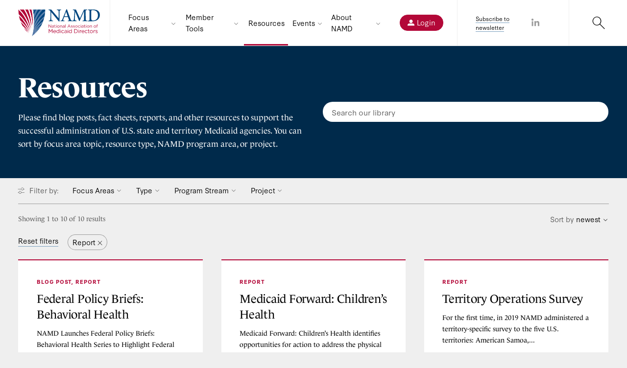

--- FILE ---
content_type: text/html; charset=UTF-8
request_url: https://medicaiddirectors.org/resources/?filters=type__report
body_size: 12298
content:
<!DOCTYPE html>
<html lang="en-US">
	<head>
							<!-- Global site tag (gtag.js) - Google Analytics -->
		<script async src="https://www.googletagmanager.com/gtag/js?id=UA-26637506-1"></script>
		<script>
		window.dataLayer = window.dataLayer || [];
		function gtag(){dataLayer.push(arguments);}
		gtag('js', new Date());

		gtag('config', 'UA-26637506-1');
		</script>
			<link rel="preconnect" href="https://use.typekit.net" crossorigin>
	<link rel="preload" as="style" href="https://use.typekit.net/pdh2kvs.css">

		<link rel="preload" href="https://medicaiddirectors.org/wp-content/themes/namd/assets/fonts/icomoon/fonts/icomoon.woff?1640642838" as="font" crossorigin>

		<link rel="preload" as="style" href="https://medicaiddirectors.org/wp-content/themes/namd/assets/styles/app.css?ver=1764801045">

		<link rel="preload" as="script" href="https://medicaiddirectors.org/wp-content/themes/namd/assets/scripts/libs.js?ver=1764801045">
	<link rel="preload" as="script" href="https://medicaiddirectors.org/wp-content/themes/namd/assets/scripts/app.js?ver=1764801045">
	<meta charset="UTF-8" />
	<meta name="viewport" content="width=device-width, initial-scale=1.0, viewport-fit=cover" />
	<script>
		["js", "m4n"].forEach(function (attr) {
			document.documentElement.setAttribute(attr, "");
		});
	</script>
<meta name='robots' content='index, follow, max-image-preview:large, max-snippet:-1, max-video-preview:-1' />

	<!-- This site is optimized with the Yoast SEO plugin v26.5 - https://yoast.com/wordpress/plugins/seo/ -->
	<title>Resources - National Association of Medicaid Directors</title>
	<link rel="canonical" href="https://medicaiddirectors.org/resources/" />
	<meta property="og:locale" content="en_US" />
	<meta property="og:type" content="article" />
	<meta property="og:title" content="Resources - National Association of Medicaid Directors" />
	<meta property="og:url" content="https://medicaiddirectors.org/resources/" />
	<meta property="og:site_name" content="National Association of Medicaid Directors" />
	<meta property="article:publisher" content="https://www.facebook.com/National-Association-of-Medicaid-Directors-104701108629628" />
	<meta property="article:modified_time" content="2022-02-10T14:36:25+00:00" />
	<meta property="og:image" content="https://medicaiddirectors.org/wp-content/uploads/2022/03/NAMD-default-social-share.png" />
	<meta property="og:image:width" content="1200" />
	<meta property="og:image:height" content="630" />
	<meta property="og:image:type" content="image/png" />
	<meta name="twitter:card" content="summary_large_image" />
	<meta name="twitter:site" content="@statemedicaid" />
	<script type="application/ld+json" class="yoast-schema-graph">{"@context":"https://schema.org","@graph":[{"@type":"WebPage","@id":"https://medicaiddirectors.org/resources/","url":"https://medicaiddirectors.org/resources/","name":"Resources - National Association of Medicaid Directors","isPartOf":{"@id":"https://medicaiddirectors.org/#website"},"datePublished":"2022-01-25T10:01:27+00:00","dateModified":"2022-02-10T14:36:25+00:00","breadcrumb":{"@id":"https://medicaiddirectors.org/resources/#breadcrumb"},"inLanguage":"en-US","potentialAction":[{"@type":"ReadAction","target":["https://medicaiddirectors.org/resources/"]}]},{"@type":"BreadcrumbList","@id":"https://medicaiddirectors.org/resources/#breadcrumb","itemListElement":[{"@type":"ListItem","position":1,"name":"Home","item":"https://medicaiddirectors.org/"},{"@type":"ListItem","position":2,"name":"Resources"}]},{"@type":"WebSite","@id":"https://medicaiddirectors.org/#website","url":"https://medicaiddirectors.org/","name":"National Association of Medicaid Directors","description":"","publisher":{"@id":"https://medicaiddirectors.org/#organization"},"potentialAction":[{"@type":"SearchAction","target":{"@type":"EntryPoint","urlTemplate":"https://medicaiddirectors.org/?s={search_term_string}"},"query-input":{"@type":"PropertyValueSpecification","valueRequired":true,"valueName":"search_term_string"}}],"inLanguage":"en-US"},{"@type":"Organization","@id":"https://medicaiddirectors.org/#organization","name":"National Association of Medicaid Directors","url":"https://medicaiddirectors.org/","logo":{"@type":"ImageObject","inLanguage":"en-US","@id":"https://medicaiddirectors.org/#/schema/logo/image/","url":"https://medicaiddirectors.org/wp-content/uploads/2022/02/screenshot.png","contentUrl":"https://medicaiddirectors.org/wp-content/uploads/2022/02/screenshot.png","width":1200,"height":900,"caption":"National Association of Medicaid Directors"},"image":{"@id":"https://medicaiddirectors.org/#/schema/logo/image/"},"sameAs":["https://www.facebook.com/National-Association-of-Medicaid-Directors-104701108629628","https://x.com/statemedicaid","https://www.linkedin.com/company/national-association-of-medicaid-directors/"]}]}</script>
	<!-- / Yoast SEO plugin. -->


<link rel='dns-prefetch' href='//js.hs-scripts.com' />
<link rel='dns-prefetch' href='//use.typekit.net' />
<link rel="alternate" type="application/rss+xml" title="National Association of Medicaid Directors &raquo; Feed" href="https://medicaiddirectors.org/feed/" />
<link rel="alternate" type="application/rss+xml" title="National Association of Medicaid Directors &raquo; Comments Feed" href="https://medicaiddirectors.org/comments/feed/" />
<link rel="alternate" title="oEmbed (JSON)" type="application/json+oembed" href="https://medicaiddirectors.org/wp-json/oembed/1.0/embed?url=https%3A%2F%2Fmedicaiddirectors.org%2Fresources%2F" />
<link rel="alternate" title="oEmbed (XML)" type="text/xml+oembed" href="https://medicaiddirectors.org/wp-json/oembed/1.0/embed?url=https%3A%2F%2Fmedicaiddirectors.org%2Fresources%2F&#038;format=xml" />
	<!-- Favicon -->
	<link rel="icon" href="https://medicaiddirectors.org/wp-content/themes/namd/assets/favicon/favicon.ico" />
	<link rel="icon" href="https://medicaiddirectors.org/wp-content/themes/namd/assets/favicon/favicon.svg" type="image/svg+xml" />
	<link rel="apple-touch-icon" href="https://medicaiddirectors.org/wp-content/themes/namd/assets/favicon/apple-touch-icon.png" />
	<link rel="manifest" href="https://medicaiddirectors.org/wp-content/themes/namd/assets/favicon/manifest.json" />
<style id='wp-img-auto-sizes-contain-inline-css'>
img:is([sizes=auto i],[sizes^="auto," i]){contain-intrinsic-size:3000px 1500px}
/*# sourceURL=wp-img-auto-sizes-contain-inline-css */
</style>
<style id='classic-theme-styles-inline-css'>
/*! This file is auto-generated */
.wp-block-button__link{color:#fff;background-color:#32373c;border-radius:9999px;box-shadow:none;text-decoration:none;padding:calc(.667em + 2px) calc(1.333em + 2px);font-size:1.125em}.wp-block-file__button{background:#32373c;color:#fff;text-decoration:none}
/*# sourceURL=/wp-includes/css/classic-themes.min.css */
</style>
<link rel='stylesheet' id='tm-fonts-css' href='https://use.typekit.net/pdh2kvs.css' media='all' />
<link rel='stylesheet' id='tm-app-css' href='https://medicaiddirectors.org/wp-content/themes/namd/assets/styles/app.css?ver=1764801045' media='all' />
<link rel="https://api.w.org/" href="https://medicaiddirectors.org/wp-json/" /><link rel="alternate" title="JSON" type="application/json" href="https://medicaiddirectors.org/wp-json/wp/v2/pages/16" /><link rel="EditURI" type="application/rsd+xml" title="RSD" href="https://medicaiddirectors.org/xmlrpc.php?rsd" />
<link rel='shortlink' href='https://medicaiddirectors.org/?p=16' />
			<!-- DO NOT COPY THIS SNIPPET! Start of Page Analytics Tracking for HubSpot WordPress plugin v10.2.17-->
			<script type="text/javascript" class="hsq-set-content-id" data-content-id="standard-page">
				var _hsq = _hsq || [];
				_hsq.push(["setContentType", "standard-page"]);
			</script>
			<!-- DO NOT COPY THIS SNIPPET! End of Page Analytics Tracking for HubSpot WordPress plugin -->
			<!-- Stream WordPress user activity plugin v4.1.1 -->
			<style id='global-styles-inline-css'>
:root{--wp--preset--aspect-ratio--square: 1;--wp--preset--aspect-ratio--4-3: 4/3;--wp--preset--aspect-ratio--3-4: 3/4;--wp--preset--aspect-ratio--3-2: 3/2;--wp--preset--aspect-ratio--2-3: 2/3;--wp--preset--aspect-ratio--16-9: 16/9;--wp--preset--aspect-ratio--9-16: 9/16;--wp--preset--color--black: #000000;--wp--preset--color--cyan-bluish-gray: #abb8c3;--wp--preset--color--white: #ffffff;--wp--preset--color--pale-pink: #f78da7;--wp--preset--color--vivid-red: #cf2e2e;--wp--preset--color--luminous-vivid-orange: #ff6900;--wp--preset--color--luminous-vivid-amber: #fcb900;--wp--preset--color--light-green-cyan: #7bdcb5;--wp--preset--color--vivid-green-cyan: #00d084;--wp--preset--color--pale-cyan-blue: #8ed1fc;--wp--preset--color--vivid-cyan-blue: #0693e3;--wp--preset--color--vivid-purple: #9b51e0;--wp--preset--gradient--vivid-cyan-blue-to-vivid-purple: linear-gradient(135deg,rgb(6,147,227) 0%,rgb(155,81,224) 100%);--wp--preset--gradient--light-green-cyan-to-vivid-green-cyan: linear-gradient(135deg,rgb(122,220,180) 0%,rgb(0,208,130) 100%);--wp--preset--gradient--luminous-vivid-amber-to-luminous-vivid-orange: linear-gradient(135deg,rgb(252,185,0) 0%,rgb(255,105,0) 100%);--wp--preset--gradient--luminous-vivid-orange-to-vivid-red: linear-gradient(135deg,rgb(255,105,0) 0%,rgb(207,46,46) 100%);--wp--preset--gradient--very-light-gray-to-cyan-bluish-gray: linear-gradient(135deg,rgb(238,238,238) 0%,rgb(169,184,195) 100%);--wp--preset--gradient--cool-to-warm-spectrum: linear-gradient(135deg,rgb(74,234,220) 0%,rgb(151,120,209) 20%,rgb(207,42,186) 40%,rgb(238,44,130) 60%,rgb(251,105,98) 80%,rgb(254,248,76) 100%);--wp--preset--gradient--blush-light-purple: linear-gradient(135deg,rgb(255,206,236) 0%,rgb(152,150,240) 100%);--wp--preset--gradient--blush-bordeaux: linear-gradient(135deg,rgb(254,205,165) 0%,rgb(254,45,45) 50%,rgb(107,0,62) 100%);--wp--preset--gradient--luminous-dusk: linear-gradient(135deg,rgb(255,203,112) 0%,rgb(199,81,192) 50%,rgb(65,88,208) 100%);--wp--preset--gradient--pale-ocean: linear-gradient(135deg,rgb(255,245,203) 0%,rgb(182,227,212) 50%,rgb(51,167,181) 100%);--wp--preset--gradient--electric-grass: linear-gradient(135deg,rgb(202,248,128) 0%,rgb(113,206,126) 100%);--wp--preset--gradient--midnight: linear-gradient(135deg,rgb(2,3,129) 0%,rgb(40,116,252) 100%);--wp--preset--font-size--small: 13px;--wp--preset--font-size--medium: 20px;--wp--preset--font-size--large: 36px;--wp--preset--font-size--x-large: 42px;--wp--preset--spacing--20: 0.44rem;--wp--preset--spacing--30: 0.67rem;--wp--preset--spacing--40: 1rem;--wp--preset--spacing--50: 1.5rem;--wp--preset--spacing--60: 2.25rem;--wp--preset--spacing--70: 3.38rem;--wp--preset--spacing--80: 5.06rem;--wp--preset--shadow--natural: 6px 6px 9px rgba(0, 0, 0, 0.2);--wp--preset--shadow--deep: 12px 12px 50px rgba(0, 0, 0, 0.4);--wp--preset--shadow--sharp: 6px 6px 0px rgba(0, 0, 0, 0.2);--wp--preset--shadow--outlined: 6px 6px 0px -3px rgb(255, 255, 255), 6px 6px rgb(0, 0, 0);--wp--preset--shadow--crisp: 6px 6px 0px rgb(0, 0, 0);}:where(.is-layout-flex){gap: 0.5em;}:where(.is-layout-grid){gap: 0.5em;}body .is-layout-flex{display: flex;}.is-layout-flex{flex-wrap: wrap;align-items: center;}.is-layout-flex > :is(*, div){margin: 0;}body .is-layout-grid{display: grid;}.is-layout-grid > :is(*, div){margin: 0;}:where(.wp-block-columns.is-layout-flex){gap: 2em;}:where(.wp-block-columns.is-layout-grid){gap: 2em;}:where(.wp-block-post-template.is-layout-flex){gap: 1.25em;}:where(.wp-block-post-template.is-layout-grid){gap: 1.25em;}.has-black-color{color: var(--wp--preset--color--black) !important;}.has-cyan-bluish-gray-color{color: var(--wp--preset--color--cyan-bluish-gray) !important;}.has-white-color{color: var(--wp--preset--color--white) !important;}.has-pale-pink-color{color: var(--wp--preset--color--pale-pink) !important;}.has-vivid-red-color{color: var(--wp--preset--color--vivid-red) !important;}.has-luminous-vivid-orange-color{color: var(--wp--preset--color--luminous-vivid-orange) !important;}.has-luminous-vivid-amber-color{color: var(--wp--preset--color--luminous-vivid-amber) !important;}.has-light-green-cyan-color{color: var(--wp--preset--color--light-green-cyan) !important;}.has-vivid-green-cyan-color{color: var(--wp--preset--color--vivid-green-cyan) !important;}.has-pale-cyan-blue-color{color: var(--wp--preset--color--pale-cyan-blue) !important;}.has-vivid-cyan-blue-color{color: var(--wp--preset--color--vivid-cyan-blue) !important;}.has-vivid-purple-color{color: var(--wp--preset--color--vivid-purple) !important;}.has-black-background-color{background-color: var(--wp--preset--color--black) !important;}.has-cyan-bluish-gray-background-color{background-color: var(--wp--preset--color--cyan-bluish-gray) !important;}.has-white-background-color{background-color: var(--wp--preset--color--white) !important;}.has-pale-pink-background-color{background-color: var(--wp--preset--color--pale-pink) !important;}.has-vivid-red-background-color{background-color: var(--wp--preset--color--vivid-red) !important;}.has-luminous-vivid-orange-background-color{background-color: var(--wp--preset--color--luminous-vivid-orange) !important;}.has-luminous-vivid-amber-background-color{background-color: var(--wp--preset--color--luminous-vivid-amber) !important;}.has-light-green-cyan-background-color{background-color: var(--wp--preset--color--light-green-cyan) !important;}.has-vivid-green-cyan-background-color{background-color: var(--wp--preset--color--vivid-green-cyan) !important;}.has-pale-cyan-blue-background-color{background-color: var(--wp--preset--color--pale-cyan-blue) !important;}.has-vivid-cyan-blue-background-color{background-color: var(--wp--preset--color--vivid-cyan-blue) !important;}.has-vivid-purple-background-color{background-color: var(--wp--preset--color--vivid-purple) !important;}.has-black-border-color{border-color: var(--wp--preset--color--black) !important;}.has-cyan-bluish-gray-border-color{border-color: var(--wp--preset--color--cyan-bluish-gray) !important;}.has-white-border-color{border-color: var(--wp--preset--color--white) !important;}.has-pale-pink-border-color{border-color: var(--wp--preset--color--pale-pink) !important;}.has-vivid-red-border-color{border-color: var(--wp--preset--color--vivid-red) !important;}.has-luminous-vivid-orange-border-color{border-color: var(--wp--preset--color--luminous-vivid-orange) !important;}.has-luminous-vivid-amber-border-color{border-color: var(--wp--preset--color--luminous-vivid-amber) !important;}.has-light-green-cyan-border-color{border-color: var(--wp--preset--color--light-green-cyan) !important;}.has-vivid-green-cyan-border-color{border-color: var(--wp--preset--color--vivid-green-cyan) !important;}.has-pale-cyan-blue-border-color{border-color: var(--wp--preset--color--pale-cyan-blue) !important;}.has-vivid-cyan-blue-border-color{border-color: var(--wp--preset--color--vivid-cyan-blue) !important;}.has-vivid-purple-border-color{border-color: var(--wp--preset--color--vivid-purple) !important;}.has-vivid-cyan-blue-to-vivid-purple-gradient-background{background: var(--wp--preset--gradient--vivid-cyan-blue-to-vivid-purple) !important;}.has-light-green-cyan-to-vivid-green-cyan-gradient-background{background: var(--wp--preset--gradient--light-green-cyan-to-vivid-green-cyan) !important;}.has-luminous-vivid-amber-to-luminous-vivid-orange-gradient-background{background: var(--wp--preset--gradient--luminous-vivid-amber-to-luminous-vivid-orange) !important;}.has-luminous-vivid-orange-to-vivid-red-gradient-background{background: var(--wp--preset--gradient--luminous-vivid-orange-to-vivid-red) !important;}.has-very-light-gray-to-cyan-bluish-gray-gradient-background{background: var(--wp--preset--gradient--very-light-gray-to-cyan-bluish-gray) !important;}.has-cool-to-warm-spectrum-gradient-background{background: var(--wp--preset--gradient--cool-to-warm-spectrum) !important;}.has-blush-light-purple-gradient-background{background: var(--wp--preset--gradient--blush-light-purple) !important;}.has-blush-bordeaux-gradient-background{background: var(--wp--preset--gradient--blush-bordeaux) !important;}.has-luminous-dusk-gradient-background{background: var(--wp--preset--gradient--luminous-dusk) !important;}.has-pale-ocean-gradient-background{background: var(--wp--preset--gradient--pale-ocean) !important;}.has-electric-grass-gradient-background{background: var(--wp--preset--gradient--electric-grass) !important;}.has-midnight-gradient-background{background: var(--wp--preset--gradient--midnight) !important;}.has-small-font-size{font-size: var(--wp--preset--font-size--small) !important;}.has-medium-font-size{font-size: var(--wp--preset--font-size--medium) !important;}.has-large-font-size{font-size: var(--wp--preset--font-size--large) !important;}.has-x-large-font-size{font-size: var(--wp--preset--font-size--x-large) !important;}
/*# sourceURL=global-styles-inline-css */
</style>
</head>

	<body class="wp-singular page-template page-template-template-resource-landing page-template-template-resource-landing-php page page-id-16 page-parent wp-theme-namd">
		
		
		<div class="root1">
			<header class="top1" id="top" x-data @click.away="if($store.app.overlay == 'nav') $store.app.overlay = false;">
				<div class="top1-wrap -restrain">
					<p class="logo1">
						<a href="https://medicaiddirectors.org" aria-label="National Association of Medicaid Directors" accesskey="h">
															<span class="img1 -fit" style="--w: 180; --r1: 0.33333333333333" >
				<img class="lazyload lazypreload" data-src="https://medicaiddirectors.org/wp-content/uploads/2022/01/logo1-color.svg" alt="NAMD"  data-srcset="https://medicaiddirectors.org/wp-content/uploads/2022/01/logo1-color.svg 203w, https://medicaiddirectors.org/wp-content/uploads/2022/01/logo1-color.svg 203w, https://medicaiddirectors.org/wp-content/uploads/2022/01/logo1-color.svg 203w, https://medicaiddirectors.org/wp-content/uploads/2022/01/logo1-color.svg 203w" data-sizes="auto" />
				<i class="loader1 "></i>
				<noscript><img src="https://medicaiddirectors.org/wp-content/uploads/2022/01/logo1-color.svg" alt="NAMD"></noscript>
											</span>
																					</a>
					</p>
					<nav class="skips1">
						<ul>
							<li><a href="#nav" accesskey="n">Skip to navigation [n]</a></li>
							<li><a href="#content" accesskey="c">Skip to content [c]</a></li>
							<li><a href="#footer" accesskey="f">Skip to footer [f]</a></li>
						</ul>
					</nav>
					<p class="top1-account">
						<a href="https://medicaiddirectors.org/wp-login.php?redirect_to=https%3A%2F%2Fmedicaiddirectors.org%2Fresources%2F" class="button1 -small -b2">
							<i class="icon-user"></i>
							<span>Login</span>
						</a>
					</p>
					<p class="toggler1">
						<a href="#nav" aria-label="Menu" class="toggler1-link" @click.prevent="$store.app.overlay = $store.app.overlay === 'nav' ? false : 'nav'">
							<svg class="toggler1-svg -us:n" viewBox="0 0 50 50" :class="{'-active': $store.app.overlay === 'nav'}"><path class="toggler1-line -top" d="M9 11.4h32c3 0 6 2.5 6 6.9S44.8 25 41 25H25"/><path class="toggler1-line -middle" d="M9 25h32"/><path class="toggler1-line -bottom" d="M41 38.6H9s-6-.6-6-6.7S9 25 9 25h16"/></svg>
						</a>
					</p>

					<nav class="nav1" id="nav" x-data="{...unfolder(),...transitions()}" :class="{'-open': $store.app.overlay == 'nav'}">
						<ul id="menu-main-menu" class="nav1-main"><li class="-subs -mega" x-spread="catcher"><a href="https://medicaiddirectors.org/focus-areas/" accesskey="1">Focus Areas</a><em> [1]</em><i class="icon-angle-down-bold" clickable="" @click="toggle($event)"></i>
<ul class="nav1-drop -t:8 -as:2 -mega"  heightwatch unfold>
	<li><a class="-t:6 -c:a1t" href="https://medicaiddirectors.org/focus-area/benefits/">Benefits</a>
	<ul >
		<li><a href="https://medicaiddirectors.org/sub-focus-area/benefits-resources/">Benefits Resources</a></li>
		<li><a href="https://medicaiddirectors.org/sub-focus-area/long-term-services-and-supports/">Long-term Services and Supports</a></li>
		<li><a href="https://medicaiddirectors.org/sub-focus-area/mental-health-and-substance-use-treatment/">Mental Health and Substance Use Treatment</a></li>
		<li><a href="https://medicaiddirectors.org/sub-focus-area/prescription-drugs/">Prescription Drugs</a></li>
	</ul>
</li>
	<li><a class="-t:6 -c:a1t" href="https://medicaiddirectors.org/focus-area/delivery-systems/">Delivery Systems</a>
	<ul >
		<li><a href="https://medicaiddirectors.org/sub-focus-area/cross-agency-partnerships/">Cross-Agency Partnerships</a></li>
		<li><a href="https://medicaiddirectors.org/sub-focus-area/health-related-social-needs-services/">Health-related Social Needs Services</a></li>
		<li><a href="https://medicaiddirectors.org/sub-focus-area/managed-care/">Managed Care</a></li>
		<li><a href="https://medicaiddirectors.org/sub-focus-area/waivers/">Waivers, SPAs, and Other Authorities</a></li>
		<li><a href="https://medicaiddirectors.org/sub-focus-area/quality-and-access/">Quality and Access</a></li>
	</ul>
</li>
	<li><a class="-t:6 -c:a1t" href="https://medicaiddirectors.org/focus-area/medicaid-member-populations/">Medicaid Member Populations</a>
	<ul >
		<li><a href="https://medicaiddirectors.org/sub-focus-area/children-and-young-people/">Children and Young People</a></li>
		<li><a href="https://medicaiddirectors.org/sub-focus-area/dually-eligible-members/">Dually Eligible Members</a></li>
		<li><a href="https://medicaiddirectors.org/sub-focus-area/maternal-health/">Maternal Health</a></li>
		<li><a href="https://medicaiddirectors.org/sub-focus-area/reentry-from-incarceration/">Reentry From Incarceration</a></li>
		<li><a href="https://medicaiddirectors.org/sub-focus-area/rural-communities/">Rural Communities</a></li>
	</ul>
</li>
	<li><a class="-t:6 -c:a1t" href="https://medicaiddirectors.org/focus-area/program-administration/">Program Administration</a>
	<ul >
		<li><a href="https://medicaiddirectors.org/sub-focus-area/data-and-it-systems/">Data and IT Systems</a></li>
		<li><a href="https://medicaiddirectors.org/sub-focus-area/disaster-and-emergency-response/">Disaster and Emergency Response</a></li>
		<li><a href="https://medicaiddirectors.org/sub-focus-area/eligibility-and-enrollment/">Eligibility and Enrollment</a></li>
		<li><a href="https://medicaiddirectors.org/sub-focus-area/finance-and-budget/">Finance and Budget</a></li>
		<li><a href="https://medicaiddirectors.org/sub-focus-area/member-engagement-and-outreach/">Member Engagement and Outreach</a></li>
		<li><a href="https://medicaiddirectors.org/sub-focus-area/program-integrity-and-audits/">Program Integrity and Audits</a></li>
		<li><a href="https://medicaiddirectors.org/sub-focus-area/providers-and-payment/">Providers and Payment</a></li>
		<li><a href="https://medicaiddirectors.org/sub-focus-area/public-sector/">Public Sector Leadership</a></li>
	</ul>
</li>
</ul>
</li>
<li class="-subs" x-spread="catcher"><a href="https://medicaiddirectors.org/?page_id=679" accesskey="2">Member Tools</a><em> [2]</em><i class="icon-angle-down-bold" clickable="" @click="toggle($event)"></i>
<ul class="nav1-drop -t:8 -as:2"  heightwatch unfold>
	<li><a href="https://medicaiddirectors.org/resource/rural-health-transformation-program-resource-hub/">RHTP Hub</a></li>
	<li><a href="https://medicaiddirectors.org/resource/applied-behavioral-analysis-aba-resource-hub/">ABA Hub</a></li>
	<li><a href="https://medicaiddirectors.org/resource/rapid-response/">Rapid Response</a></li>
	<li><a href="https://medicaiddirectors.org/resource/work-community-engagement-requirements-resource-library/">Work and Community Engagement Requirements Resource Library</a></li>
	<li><a href="https://medicaiddirectors.org/how-we-work/federal-policy/">Federal Policy</a></li>
	<li><a href="https://medicaiddirectors.org/how-we-work/leadership-development/">Leadership Podcasts and Resources</a></li>
</ul>
</li>
<li x-spread="catcher"><a href="https://medicaiddirectors.org/resources/" aria-current="page" accesskey="3">Resources</a><em> [3]</em></li>
<li class="-subs" x-spread="catcher"><a href="https://medicaiddirectors.org/events/" accesskey="4">Events</a><em> [4]</em><i class="icon-angle-down-bold" clickable="" @click="toggle($event)"></i>
<ul class="nav1-drop -t:8 -as:2"  heightwatch unfold>
	<li><a href="https://medicaiddirectors.org/wp-content/uploads/2025/01/Future-NAMD-Conference-Dates.pdf">Future NAMD Conference Dates</a></li>
</ul>
</li>
<li class="-subs" x-spread="catcher"><a href="https://medicaiddirectors.org/who-we-are/" accesskey="5">About NAMD</a><em> [5]</em><i class="icon-angle-down-bold" clickable="" @click="toggle($event)"></i>
<ul class="nav1-drop -t:8 -as:2"  heightwatch unfold>
	<li><a href="https://medicaiddirectors.org/who-we-are/">Who We Are</a></li>
	<li><a href="https://medicaiddirectors.org/who-we-are/medicaid-directors/">Medicaid Directors</a></li>
	<li><a href="https://medicaiddirectors.org/who-we-are/namd-board-members/">NAMD Board Members</a></li>
	<li><a href="https://medicaiddirectors.org/who-we-are/namd-staff/">NAMD Staff</a></li>
	<li><a href="https://medicaiddirectors.org/alumni-network/">Alumni Network</a></li>
	<li><a href="https://medicaiddirectors.org/who-we-are/state-jobs/">Careers</a></li>
</ul>
</li>
</ul>						<p class="nav1-account">
																							<a href="https://medicaiddirectors.org/wp-login.php?redirect_to=https%3A%2F%2Fmedicaiddirectors.org%2Fresources%2F" class="button1 -small -filled">
									<i class="icon-user"></i>
									<span>Login</span>
								</a>
													</p>

													<div class="nav1-connect">
																										<p class="-mb:0"><a href="./" @click.prevent="$store.app.overlay = 'login'">Subscribe to newsletter</a></p>
																	<div class="socials1 -naked ">
		<ul class="socials1-items" flex>
							<li>
					<a href="https://www.linkedin.com/company/national-association-of-medicaid-directors/" class="icon-social-linkedin" aria-label="Share on Linkedin"><span>Linkedin</span></a>
				</li>
					</ul>
	</div>
							</div>
						
						<form role="search" action="https://medicaiddirectors.org/" method="get" class="nav1-search">
														<p class="nav1-searchlink">
								<a href="./" aria-label="Search" class="icon-search-medium -as:1" @click.prevent="$store.app.overlay = 'search'">
									<span>Search</span>
								</a>
							</p>
							<p class="searchbox1">
								<label for="f100188" invisible>Search</label>
								<input type="search" name="s" value="" id="453564" placeholder="Search" />
								<button type="submit">
									<i class="icon-search-medium"><span>Search</span></i>
								</button>
							</p>
						</form>
					</nav>
				</div>
			</header>

			
<div class="wrap1 overlay1 -cs:b2" x-data="transitions()" x-spread="transitions" x-cloak x-show="$store.app.overlay == 'login'" id="login" @keydown.escape.window="$store.app.overlay = false">
	<p class="overlay1-close -as:1">
		<a href="./" class="icon-close-medium" aria-label="Close" @click.prevent="$store.app.overlay = false"><span>Close</span></a>
	</p>
	<div class="overlay1-wrap -restrain -xw:5">
		<h3 class="-t:1 -mb:m3">Stay informed</h3>

					<div class="-mb:2 -t:10"><p>Drop us your email and we’ll keep you up-to-date on Medicaid issues.</p>
</div>
		
		<script charset="utf-8" type="text/javascript" src="//js.hsforms.net/forms/embed/v2.js"></script>

<script>
hbspt.forms.create({
region: "na1",
portalId: "43597587",
formId: "f98d11cd-5d2f-4828-8059-42ded0dbe4a5"
});
</script><p>This site is protected by reCAPTCHA and the Google <a href="https://policies.google.com/privacy" target="_blank" rel="noopener">Privacy Policy</a> and <a href="https://policies.google.com/terms" target="_blank" rel="noopener">Terms of Service</a> apply.</p>

	</div>
</div>

<div class="wrap1 overlay1 -cs:i -cs:a2" x-data="transitions()" x-spread="transitions" x-cloak x-show="$store.app.overlay == 'search'" id="search" @keydown.escape.window="$store.app.overlay = false">
	<p class="overlay1-close -as:1">
		<a href="./" class="icon-close-medium" aria-label="Close" @click.prevent="$store.app.overlay = false"><span>Close</span></a>
	</p>
	<div class="overlay1-wrap -restrain -xw:5">
		<form role="search"  method="get" class="-mb:2" action="https://medicaiddirectors.org/">
	<p class="searchbox1 -cs:n">
		<label for="search-form-1" invisible>Search</label>
		<input type="search" placeholder="Search" id="search-form-1" value="" name="s" />

		<button type="submit">
			<i class="icon-search-medium"><span>Search</span></i>
		</button>
	</p>
</form>

			</div>
</div>
			<section class="content1" id="content" data-warning="Your browser is outdated, it will not render this page properly, please upgrade.">
				
<div class="wrap1 -cs:a2 -cs:i -py:0">
	<div class="wrap1-inner -restrain">
		<div flex="middle" style="--gy: 0">
			<header class="header1" w="24/24/12">
				<div class="header1-main">
					<h1 class="header1-title -t:1 -fw:7">Resources</h1>

											<div class="header1-lead">
							<p>Please find blog posts, fact sheets, reports, and other resources to support the successful administration of U.S. state and territory Medicaid agencies. You can sort by focus area topic, resource type, NAMD program area, or project.</p>
						</div>
					
				</div>
			</header>

			<form action="./" method="get" w="24/24/12" style="--opbbl: var(--s3)" x-data @submit.prevent="">
				<!-- just for preview purposes, remove that input[hidden] -->
				<input type="hidden" name="news--landing" />
								<p class="searchbox2 -live" x-data>
					<label for="f477010" invisible>Search our library</label>
					<input type="text" name="query" id="809440" placeholder="Search our library" x-model="$component('arv113981').query" />
					<button type="submit"><i class="icon-search-medium"><span>Search</span></i></button>
				</p>
			</form>
		</div>
	</div>
</div>


<div class="wrap1 -pt:0">
	<div class="wrap1-inner -restrain">

		
		<div class="archives1" x-data="{...archives(), ...unfolder(), ...transitions()}" x-init="init('type__report',null,'newest')" id="arv113981" x-id="arv113981" archives vars='{"count": "Showing 1 to 10 of 10 results", "update_url": true, "delay": 750, "ended": true}'>
			<div class="filters1" x-spread="catcher" scripted>
				<h4 class="filters1-toggler -t:11" clickable @click.prevent="toggle($event)">
					<i class="icon-filter-light"></i>
					<span>Filter by:</span>
					<i class="icon-angle-down-medium"></i>
				</h4>
				<div class="filters1-wrap" heightwatch unfold>
																					<div class="filters1-block -mega" x-spread="catcher">
							<h5 class="filters1-title -t:11" clickable @click="toggle($event)">
								<span>Focus Areas</span>
								<i class="icon-angle-down-medium"></i>
							</h5>
							<div class="filters1-box" heightwatch unfold>
								<ul class="filters1-ticks -t:8 -grouped">

																			<li>
											<span class="filters1-tick">
												Benefits											</span>
											<ul>

																																						<li>
														<span class="filters1-tick">
															<input
																type="checkbox"
																name="filters"
																id="frfocus__benefits-resources"
																value="focus__benefits-resources"
																class="-is:1"
																label="Benefits Resources"
																x-model="filters"
															/>
															<label for="frfocus__benefits-resources">Benefits Resources</label>
														</span>
													</li>
																																						<li>
														<span class="filters1-tick">
															<input
																type="checkbox"
																name="filters"
																id="frfocus__long-term-services-and-supports"
																value="focus__long-term-services-and-supports"
																class="-is:1"
																label="Long-term Services and Supports"
																x-model="filters"
															/>
															<label for="frfocus__long-term-services-and-supports">Long-term Services and Supports</label>
														</span>
													</li>
																																						<li>
														<span class="filters1-tick">
															<input
																type="checkbox"
																name="filters"
																id="frfocus__mental-health-and-substance-use-treatment"
																value="focus__mental-health-and-substance-use-treatment"
																class="-is:1"
																label="Mental Health and Substance Use Treatment"
																x-model="filters"
															/>
															<label for="frfocus__mental-health-and-substance-use-treatment">Mental Health and Substance Use Treatment</label>
														</span>
													</li>
																																						<li>
														<span class="filters1-tick">
															<input
																type="checkbox"
																name="filters"
																id="frfocus__prescription-drugs"
																value="focus__prescription-drugs"
																class="-is:1"
																label="Prescription Drugs"
																x-model="filters"
															/>
															<label for="frfocus__prescription-drugs">Prescription Drugs</label>
														</span>
													</li>
												
											</ul>
										</li>
																			<li>
											<span class="filters1-tick">
												Delivery Systems											</span>
											<ul>

																																						<li>
														<span class="filters1-tick">
															<input
																type="checkbox"
																name="filters"
																id="frfocus__cross-agency-partnerships"
																value="focus__cross-agency-partnerships"
																class="-is:1"
																label="Cross-Agency Partnerships"
																x-model="filters"
															/>
															<label for="frfocus__cross-agency-partnerships">Cross-Agency Partnerships</label>
														</span>
													</li>
																																						<li>
														<span class="filters1-tick">
															<input
																type="checkbox"
																name="filters"
																id="frfocus__health-related-social-needs-services"
																value="focus__health-related-social-needs-services"
																class="-is:1"
																label="Health-related Social Needs Services"
																x-model="filters"
															/>
															<label for="frfocus__health-related-social-needs-services">Health-related Social Needs Services</label>
														</span>
													</li>
																																						<li>
														<span class="filters1-tick">
															<input
																type="checkbox"
																name="filters"
																id="frfocus__waivers"
																value="focus__waivers"
																class="-is:1"
																label="Waivers, SPAs, and Other Authorities"
																x-model="filters"
															/>
															<label for="frfocus__waivers">Waivers, SPAs, and Other Authorities</label>
														</span>
													</li>
																																						<li>
														<span class="filters1-tick">
															<input
																type="checkbox"
																name="filters"
																id="frfocus__quality-and-access"
																value="focus__quality-and-access"
																class="-is:1"
																label="Quality and Access"
																x-model="filters"
															/>
															<label for="frfocus__quality-and-access">Quality and Access</label>
														</span>
													</li>
												
											</ul>
										</li>
																			<li>
											<span class="filters1-tick">
												Medicaid Member Populations											</span>
											<ul>

																																						<li>
														<span class="filters1-tick">
															<input
																type="checkbox"
																name="filters"
																id="frfocus__children-and-young-people"
																value="focus__children-and-young-people"
																class="-is:1"
																label="Children and Young People"
																x-model="filters"
															/>
															<label for="frfocus__children-and-young-people">Children and Young People</label>
														</span>
													</li>
																																						<li>
														<span class="filters1-tick">
															<input
																type="checkbox"
																name="filters"
																id="frfocus__dually-eligible-members"
																value="focus__dually-eligible-members"
																class="-is:1"
																label="Dually Eligible Members"
																x-model="filters"
															/>
															<label for="frfocus__dually-eligible-members">Dually Eligible Members</label>
														</span>
													</li>
																																						<li>
														<span class="filters1-tick">
															<input
																type="checkbox"
																name="filters"
																id="frfocus__maternal-health"
																value="focus__maternal-health"
																class="-is:1"
																label="Maternal Health"
																x-model="filters"
															/>
															<label for="frfocus__maternal-health">Maternal Health</label>
														</span>
													</li>
																																						<li>
														<span class="filters1-tick">
															<input
																type="checkbox"
																name="filters"
																id="frfocus__reentry-from-incarceration"
																value="focus__reentry-from-incarceration"
																class="-is:1"
																label="Reentry From Incarceration"
																x-model="filters"
															/>
															<label for="frfocus__reentry-from-incarceration">Reentry From Incarceration</label>
														</span>
													</li>
																																						<li>
														<span class="filters1-tick">
															<input
																type="checkbox"
																name="filters"
																id="frfocus__rural-communities"
																value="focus__rural-communities"
																class="-is:1"
																label="Rural Communities"
																x-model="filters"
															/>
															<label for="frfocus__rural-communities">Rural Communities</label>
														</span>
													</li>
												
											</ul>
										</li>
																			<li>
											<span class="filters1-tick">
												Program Administration											</span>
											<ul>

																																						<li>
														<span class="filters1-tick">
															<input
																type="checkbox"
																name="filters"
																id="frfocus__data-and-it-systems"
																value="focus__data-and-it-systems"
																class="-is:1"
																label="Data and IT Systems"
																x-model="filters"
															/>
															<label for="frfocus__data-and-it-systems">Data and IT Systems</label>
														</span>
													</li>
																																						<li>
														<span class="filters1-tick">
															<input
																type="checkbox"
																name="filters"
																id="frfocus__disaster-and-emergency-response"
																value="focus__disaster-and-emergency-response"
																class="-is:1"
																label="Disaster and Emergency Response"
																x-model="filters"
															/>
															<label for="frfocus__disaster-and-emergency-response">Disaster and Emergency Response</label>
														</span>
													</li>
																																						<li>
														<span class="filters1-tick">
															<input
																type="checkbox"
																name="filters"
																id="frfocus__eligibility-and-enrollment"
																value="focus__eligibility-and-enrollment"
																class="-is:1"
																label="Eligibility and Enrollment"
																x-model="filters"
															/>
															<label for="frfocus__eligibility-and-enrollment">Eligibility and Enrollment</label>
														</span>
													</li>
																																						<li>
														<span class="filters1-tick">
															<input
																type="checkbox"
																name="filters"
																id="frfocus__finance-and-budget"
																value="focus__finance-and-budget"
																class="-is:1"
																label="Finance and Budget"
																x-model="filters"
															/>
															<label for="frfocus__finance-and-budget">Finance and Budget</label>
														</span>
													</li>
																																						<li>
														<span class="filters1-tick">
															<input
																type="checkbox"
																name="filters"
																id="frfocus__member-engagement-and-outreach"
																value="focus__member-engagement-and-outreach"
																class="-is:1"
																label="Member Engagement and Outreach"
																x-model="filters"
															/>
															<label for="frfocus__member-engagement-and-outreach">Member Engagement and Outreach</label>
														</span>
													</li>
																																						<li>
														<span class="filters1-tick">
															<input
																type="checkbox"
																name="filters"
																id="frfocus__program-integrity-and-audits"
																value="focus__program-integrity-and-audits"
																class="-is:1"
																label="Program Integrity and Audits"
																x-model="filters"
															/>
															<label for="frfocus__program-integrity-and-audits">Program Integrity and Audits</label>
														</span>
													</li>
																																						<li>
														<span class="filters1-tick">
															<input
																type="checkbox"
																name="filters"
																id="frfocus__providers-and-payment"
																value="focus__providers-and-payment"
																class="-is:1"
																label="Providers and Payment"
																x-model="filters"
															/>
															<label for="frfocus__providers-and-payment">Providers and Payment</label>
														</span>
													</li>
																																						<li>
														<span class="filters1-tick">
															<input
																type="checkbox"
																name="filters"
																id="frfocus__public-sector"
																value="focus__public-sector"
																class="-is:1"
																label="Public Sector Leadership"
																x-model="filters"
															/>
															<label for="frfocus__public-sector">Public Sector Leadership</label>
														</span>
													</li>
												
											</ul>
										</li>
																	</ul>
							</div>
						</div>
					
																										<div class="filters1-block" x-spread="catcher">
							<h5 class="filters1-title -t:11" clickable @click="toggle($event)">
								<span>Type</span>
								<i class="icon-angle-down-medium"></i>
							</h5>
							<div class="filters1-box" heightwatch unfold>
								<ul class="filters1-ticks -t:8">
																													<li>
											<span class="filters1-tick">
												<input
													type="checkbox"
													name="filters"
													id="frtype__blog-post"
													value="type__blog-post"
													class="-is:1"
													label="Blog Post"
													x-model="filters"
																									/>
												<label for="frtype__blog-post">Blog Post</label>
											</span>
										</li>
																													<li>
											<span class="filters1-tick">
												<input
													type="checkbox"
													name="filters"
													id="frtype__call-takeaways"
													value="type__call-takeaways"
													class="-is:1"
													label="Call Takeaways"
													x-model="filters"
																									/>
												<label for="frtype__call-takeaways">Call Takeaways</label>
											</span>
										</li>
																													<li>
											<span class="filters1-tick">
												<input
													type="checkbox"
													name="filters"
													id="frtype__event-resource"
													value="type__event-resource"
													class="-is:1"
													label="Event Resource"
													x-model="filters"
																									/>
												<label for="frtype__event-resource">Event Resource</label>
											</span>
										</li>
																													<li>
											<span class="filters1-tick">
												<input
													type="checkbox"
													name="filters"
													id="frtype__faqs"
													value="type__faqs"
													class="-is:1"
													label="FAQs"
													x-model="filters"
																									/>
												<label for="frtype__faqs">FAQs</label>
											</span>
										</li>
																													<li>
											<span class="filters1-tick">
												<input
													type="checkbox"
													name="filters"
													id="frtype__issue-brief"
													value="type__issue-brief"
													class="-is:1"
													label="Issue Brief"
													x-model="filters"
																									/>
												<label for="frtype__issue-brief">Issue Brief</label>
											</span>
										</li>
																													<li>
											<span class="filters1-tick">
												<input
													type="checkbox"
													name="filters"
													id="frtype__letter"
													value="type__letter"
													class="-is:1"
													label="Letter"
													x-model="filters"
																									/>
												<label for="frtype__letter">Letter</label>
											</span>
										</li>
																													<li>
											<span class="filters1-tick">
												<input
													type="checkbox"
													name="filters"
													id="frtype__podcast"
													value="type__podcast"
													class="-is:1"
													label="Podcast"
													x-model="filters"
																									/>
												<label for="frtype__podcast">Podcast</label>
											</span>
										</li>
																													<li>
											<span class="filters1-tick">
												<input
													type="checkbox"
													name="filters"
													id="frtype__press-release"
													value="type__press-release"
													class="-is:1"
													label="Press Release"
													x-model="filters"
																									/>
												<label for="frtype__press-release">Press Release</label>
											</span>
										</li>
																													<li>
											<span class="filters1-tick">
												<input
													type="checkbox"
													name="filters"
													id="frtype__report"
													value="type__report"
													class="-is:1"
													label="Report"
													x-model="filters"
													checked												/>
												<label for="frtype__report">Report</label>
											</span>
										</li>
																													<li>
											<span class="filters1-tick">
												<input
													type="checkbox"
													name="filters"
													id="frtype__toolkit"
													value="type__toolkit"
													class="-is:1"
													label="Toolkit"
													x-model="filters"
																									/>
												<label for="frtype__toolkit">Toolkit</label>
											</span>
										</li>
																													<li>
											<span class="filters1-tick">
												<input
													type="checkbox"
													name="filters"
													id="frtype__video"
													value="type__video"
													class="-is:1"
													label="Video"
													x-model="filters"
																									/>
												<label for="frtype__video">Video</label>
											</span>
										</li>
																	</ul>
							</div>
						</div>
					
																					<div class="filters1-block" x-spread="catcher">
							<h5 class="filters1-title -t:11" clickable @click="toggle($event)">
								<span>Program Stream</span>
								<i class="icon-angle-down-medium"></i>
							</h5>
							<div class="filters1-box" heightwatch unfold>
								<ul class="filters1-ticks -t:8">
																													<li>
											<span class="filters1-tick">
												<input
													type="checkbox"
													name="filters"
													id="frprogram__federal-policy"
													value="program__federal-policy"
													class="-is:1"
													label="Federal Policy"
													x-model="filters"
												/>
												<label for="frprogram__federal-policy">Federal Policy</label>
											</span>
										</li>
																													<li>
											<span class="filters1-tick">
												<input
													type="checkbox"
													name="filters"
													id="frprogram__leadership-development"
													value="program__leadership-development"
													class="-is:1"
													label="Leadership Development"
													x-model="filters"
												/>
												<label for="frprogram__leadership-development">Leadership Development</label>
											</span>
										</li>
																													<li>
											<span class="filters1-tick">
												<input
													type="checkbox"
													name="filters"
													id="frprogram__program-support"
													value="program__program-support"
													class="-is:1"
													label="Program Support"
													x-model="filters"
												/>
												<label for="frprogram__program-support">Program Support</label>
											</span>
										</li>
																	</ul>
							</div>
						</div>
					
																					<div class="filters1-block" x-spread="catcher">
							<h5 class="filters1-title -t:11" clickable @click="toggle($event)">
								<span>Project</span>
								<i class="icon-angle-down-medium"></i>
							</h5>
							<div class="filters1-box" heightwatch unfold>
								<ul class="filters1-ticks -t:8">
																			<li>
											<span class="filters1-tick">
												<input
													type="checkbox"
													name="filters"
													id="frproject__federal-policy-briefs"
													value="project__federal-policy-briefs"
													class="-is:1"
													label="Federal Policy Briefs"
													x-model="filters"
												/>
												<label for="frproject__federal-policy-briefs">Federal Policy Briefs</label>
											</span>
										</li>
																			<li>
											<span class="filters1-tick">
												<input
													type="checkbox"
													name="filters"
													id="frproject__medicaid-forward"
													value="project__medicaid-forward"
													class="-is:1"
													label="Medicaid Forward"
													x-model="filters"
												/>
												<label for="frproject__medicaid-forward">Medicaid Forward</label>
											</span>
										</li>
																			<li>
											<span class="filters1-tick">
												<input
													type="checkbox"
													name="filters"
													id="frproject__medicaid-insights-survey"
													value="project__medicaid-insights-survey"
													class="-is:1"
													label="Medicaid Insights Survey"
													x-model="filters"
												/>
												<label for="frproject__medicaid-insights-survey">Medicaid Insights Survey</label>
											</span>
										</li>
																			<li>
											<span class="filters1-tick">
												<input
													type="checkbox"
													name="filters"
													id="frproject__medicaid-the-more-you-learn"
													value="project__medicaid-the-more-you-learn"
													class="-is:1"
													label="Medicaid: The More You Learn"
													x-model="filters"
												/>
												<label for="frproject__medicaid-the-more-you-learn">Medicaid: The More You Learn</label>
											</span>
										</li>
																			<li>
											<span class="filters1-tick">
												<input
													type="checkbox"
													name="filters"
													id="frproject__new-medicaid-director-roadmap"
													value="project__new-medicaid-director-roadmap"
													class="-is:1"
													label="New Medicaid Director Roadmap"
													x-model="filters"
												/>
												<label for="frproject__new-medicaid-director-roadmap">New Medicaid Director Roadmap</label>
											</span>
										</li>
																			<li>
											<span class="filters1-tick">
												<input
													type="checkbox"
													name="filters"
													id="frproject__spotlight-award"
													value="project__spotlight-award"
													class="-is:1"
													label="Spotlight Award"
													x-model="filters"
												/>
												<label for="frproject__spotlight-award">Spotlight Award</label>
											</span>
										</li>
																	</ul>
							</div>
						</div>
									</div>
			</div>
			<div class="spacer1" noscript style="--hl: var(--sy)"></div>

						<div class="toolbar1 -t:10" x-data>
				<div class="toolbar1-wrap" flex>
					<p class="toolbar1-count -t:10 -c:d2t" x-text="$component('arv113981').vars.count">Showing results</p>
					<p class="toolbar1-sort -t:11" scripted>
						<label for="f486732">Sort by</label>
						<span class="select1" x-data>
							<strong x-text="$component('arv113981').sort">newest</strong>
							<select name="sort" id="f486732" x-model="$component('arv113981').sort">
								<option selected value="newest">newest</option>
								<option value="oldest">oldest</option>
								<option value="relevance">relevance</option>
							</select>
						</span>
					</p>
				</div>
			</div>

						<div class="tags1" x-show="filters.length || query" x-spread="transitions" scripted>
				<p class="tags1-clear -t:11">
					<a href="./" @click.prevent="filters = []; query = ''"><span>Reset filters</span></a>
				</p>
				<ul class="tags1-entries -t:11 -as:1" flex>
					<template x-if="query">
						<li>
							<a href="./" class="tags1-tag -query" @click.prevent="query = ''">
								<span x-text="'Query: ' + query"></span>
								<i class="icon-close-medium"></i>
							</a>
						</li>
					</template>
					<template x-for="item in (Array.isArray(filters) ? filters : [filters])" :key="item">
						<li>
							<label :for="'fr' + item" class="tags1-tag" @click.prevent="unfilter(item)">
								<span x-text="document.getElementById('fr' + item).getAttribute('label')"></span>
								<i class="icon-close-medium"></i>
							</label>
						</li>
					</template>
				</ul>
			</div>

										<div class="archives1-wrap" :disabled="replacing">

					<div class="archives1-entries" entries flex>

													
														<article class="card1" entry w="24/12/8" reveal="1/">
	<a href="https://medicaiddirectors.org/resource/namd-launches-federal-policy-briefs-behavioral-health-series/" class="card1-link -as:1" adjacent>
		<span invisible>Federal Policy Briefs: Behavioral Health</span>
	</a>

	<div class="card1-main">
										<p class="card1-brow -t:12 -as:2">
				<span class="-c:a1t -fw:7"><a href="https://medicaiddirectors.org/resources/?filters=type__blog-post">Blog Post</a>, <a href="https://medicaiddirectors.org/resources/?filters=type__report">Report</a></span>
			</p>
		
		<h3 class="card1-title -t:4">
			<span class="-hs:1">Federal Policy Briefs: Behavioral Health</span>
		</h3>
		<div class="card1-lead -t:10">
			NAMD Launches Federal Policy Briefs: Behavioral Health Series to Highlight Federal Opportunities to Strengthen Behavioral Healthcare System		</div>
		<p class="card1-tags -t:12 -as:2">
			<time datetime="2022/01/14">01/14/2022</time><small>/</small><a href="https://medicaiddirectors.org/sub-focus-area/mental-health-and-substance-use-treatment/">Mental Health and Substance Use Treatment</a><small>/</small><a href="https://medicaiddirectors.org/resources/?filters=project__federal-policy-briefs">Federal Policy Briefs</a>		</p>
	</div>
</article>
													
														<article class="card1" entry w="24/12/8" reveal="1/">
	<a href="https://medicaiddirectors.org/resource/medicaid-forward-childrens-health/" class="card1-link -as:1" adjacent>
		<span invisible>Medicaid Forward: Children&#8217;s Health</span>
	</a>

	<div class="card1-main">
										<p class="card1-brow -t:12 -as:2">
				<span class="-c:a1t -fw:7"><a href="https://medicaiddirectors.org/resources/?filters=type__report">Report</a></span>
			</p>
		
		<h3 class="card1-title -t:4">
			<span class="-hs:1">Medicaid Forward: Children&#8217;s Health</span>
		</h3>
		<div class="card1-lead -t:10">
			Medicaid Forward: Children’s Health identifies opportunities for action to address the physical and mental health needs of children...		</div>
		<p class="card1-tags -t:12 -as:2">
			<time datetime="2021/06/17">06/17/2021</time><small>/</small><a href="https://medicaiddirectors.org/sub-focus-area/children-and-young-people/">Children and Young People</a><small>/</small><a href="https://medicaiddirectors.org/resources/?filters=project__medicaid-forward">Medicaid Forward</a>		</p>
	</div>
</article>
													
														<article class="card1" entry w="24/12/8" reveal="1/">
	<a href="https://medicaiddirectors.org/resource/territory-operations-survey/" class="card1-link -as:1" adjacent>
		<span invisible>Territory Operations Survey</span>
	</a>

	<div class="card1-main">
										<p class="card1-brow -t:12 -as:2">
				<span class="-c:a1t -fw:7"><a href="https://medicaiddirectors.org/resources/?filters=type__report">Report</a></span>
			</p>
		
		<h3 class="card1-title -t:4">
			<span class="-hs:1">Territory Operations Survey</span>
		</h3>
		<div class="card1-lead -t:10">
			For the first time, in 2019 NAMD administered a territory-specific survey to the five U.S. territories: American Samoa,...		</div>
		<p class="card1-tags -t:12 -as:2">
			<time datetime="2019/06/04">06/04/2019</time><small>/</small><a href="https://medicaiddirectors.org/resources/?filters=project__medicaid-insights-survey">Medicaid Insights Survey</a>		</p>
	</div>
</article>
													
														<article class="card1" entry w="24/12/8" reveal="1/">
	<a href="https://medicaiddirectors.org/resource/7th-annual-operations-survey-fy2018/" class="card1-link -as:1" adjacent>
		<span invisible>7th Annual Operations Survey FY2018</span>
	</a>

	<div class="card1-main">
										<p class="card1-brow -t:12 -as:2">
				<span class="-c:a1t -fw:7"><a href="https://medicaiddirectors.org/resources/?filters=type__report">Report</a></span>
			</p>
		
		<h3 class="card1-title -t:4">
			<span class="-hs:1">7th Annual Operations Survey FY2018</span>
		</h3>
		<div class="card1-lead -t:10">
			NAMD's Sixth Annual Operations Survey, providing a unique look at state Medicaid agency operations and priorities from the...		</div>
		<p class="card1-tags -t:12 -as:2">
			<time datetime="2019/06/04">06/04/2019</time><small>/</small><a href="https://medicaiddirectors.org/resources/?filters=project__medicaid-insights-survey">Medicaid Insights Survey</a>		</p>
	</div>
</article>
													
														<article class="card1" entry w="24/12/8" reveal="1/">
	<a href="https://medicaiddirectors.org/resource/6th-annual-operations-survey-fy2017/" class="card1-link -as:1" adjacent>
		<span invisible>6th Annual Operations Survey FY2017</span>
	</a>

	<div class="card1-main">
										<p class="card1-brow -t:12 -as:2">
				<span class="-c:a1t -fw:7"><a href="https://medicaiddirectors.org/resources/?filters=type__report">Report</a></span>
			</p>
		
		<h3 class="card1-title -t:4">
			<span class="-hs:1">6th Annual Operations Survey FY2017</span>
		</h3>
		<div class="card1-lead -t:10">
			NAMD's Sixth Annual Operations Survey, providing a unique look at state Medicaid agency operations and priorities from the...		</div>
		<p class="card1-tags -t:12 -as:2">
			<time datetime="2018/06/04">06/04/2018</time><small>/</small><a href="https://medicaiddirectors.org/resources/?filters=project__medicaid-insights-survey">Medicaid Insights Survey</a>		</p>
	</div>
</article>
													
														<article class="card1" entry w="24/12/8" reveal="1/">
	<a href="https://medicaiddirectors.org/resource/5th-annual-operations-survey-fy2015/" class="card1-link -as:1" adjacent>
		<span invisible>5th Annual Operations Survey FY2015</span>
	</a>

	<div class="card1-main">
										<p class="card1-brow -t:12 -as:2">
				<span class="-c:a1t -fw:7"><a href="https://medicaiddirectors.org/resources/?filters=type__report">Report</a></span>
			</p>
		
		<h3 class="card1-title -t:4">
			<span class="-hs:1">5th Annual Operations Survey FY2015</span>
		</h3>
		<div class="card1-lead -t:10">
			NAMD's Fifth Annual Operations Survey, providing a unique window into the structure of Medicaid operations, and priorities and...		</div>
		<p class="card1-tags -t:12 -as:2">
			<time datetime="2016/06/04">06/04/2016</time><small>/</small><a href="https://medicaiddirectors.org/resources/?filters=project__medicaid-insights-survey">Medicaid Insights Survey</a>		</p>
	</div>
</article>
													
														<article class="card1" entry w="24/12/8" reveal="1/">
	<a href="https://medicaiddirectors.org/resource/4th-annual-operations-survey-fy2014/" class="card1-link -as:1" adjacent>
		<span invisible>4th Annual Operations Survey FY2014</span>
	</a>

	<div class="card1-main">
										<p class="card1-brow -t:12 -as:2">
				<span class="-c:a1t -fw:7"><a href="https://medicaiddirectors.org/resources/?filters=type__report">Report</a></span>
			</p>
		
		<h3 class="card1-title -t:4">
			<span class="-hs:1">4th Annual Operations Survey FY2014</span>
		</h3>
		<div class="card1-lead -t:10">
			NAMD's Fourth Annual Operations Survey, offering a window into the nation’s Medicaid programs at the 50th anniversary of...		</div>
		<p class="card1-tags -t:12 -as:2">
			<time datetime="2015/06/04">06/04/2015</time><small>/</small><a href="https://medicaiddirectors.org/resources/?filters=project__medicaid-insights-survey">Medicaid Insights Survey</a>		</p>
	</div>
</article>
													
														<article class="card1" entry w="24/12/8" reveal="1/">
	<a href="https://medicaiddirectors.org/resource/3rd-annual-operations-survey-fy2013/" class="card1-link -as:1" adjacent>
		<span invisible>3rd Annual Operations Survey FY2013</span>
	</a>

	<div class="card1-main">
										<p class="card1-brow -t:12 -as:2">
				<span class="-c:a1t -fw:7"><a href="https://medicaiddirectors.org/resources/?filters=type__report">Report</a></span>
			</p>
		
		<h3 class="card1-title -t:4">
			<span class="-hs:1">3rd Annual Operations Survey FY2013</span>
		</h3>
		<div class="card1-lead -t:10">
			NAMD's Third Annual Operations Survey, offering a window into the nation’s Medicaid programs at this historical moment. The...		</div>
		<p class="card1-tags -t:12 -as:2">
			<time datetime="2014/06/04">06/04/2014</time><small>/</small><a href="https://medicaiddirectors.org/resources/?filters=project__medicaid-insights-survey">Medicaid Insights Survey</a>		</p>
	</div>
</article>
													
														<article class="card1" entry w="24/12/8" reveal="1/">
	<a href="https://medicaiddirectors.org/resource/2nd-annual-operations-survey-fy2012/" class="card1-link -as:1" adjacent>
		<span invisible>2nd Annual Operations Survey FY2012</span>
	</a>

	<div class="card1-main">
										<p class="card1-brow -t:12 -as:2">
				<span class="-c:a1t -fw:7"><a href="https://medicaiddirectors.org/resources/?filters=type__report">Report</a></span>
			</p>
		
		<h3 class="card1-title -t:4">
			<span class="-hs:1">2nd Annual Operations Survey FY2012</span>
		</h3>
		<div class="card1-lead -t:10">
			NAMD's Second Annual Operations Survey, highlights the many challenges of the past and current year for the Medicaid...		</div>
		<p class="card1-tags -t:12 -as:2">
			<time datetime="2013/06/04">06/04/2013</time><small>/</small><a href="https://medicaiddirectors.org/resources/?filters=project__medicaid-insights-survey">Medicaid Insights Survey</a>		</p>
	</div>
</article>
													
														<article class="card1" entry w="24/12/8" reveal="1/">
	<a href="https://medicaiddirectors.org/resource/1st-annual-operations-survey-fy2011/" class="card1-link -as:1" adjacent>
		<span invisible>1st Annual Operations Survey FY2011</span>
	</a>

	<div class="card1-main">
										<p class="card1-brow -t:12 -as:2">
				<span class="-c:a1t -fw:7"><a href="https://medicaiddirectors.org/resources/?filters=type__report">Report</a></span>
			</p>
		
		<h3 class="card1-title -t:4">
			<span class="-hs:1">1st Annual Operations Survey FY2011</span>
		</h3>
		<div class="card1-lead -t:10">
			NAMD’s First Annual Medicaid Operations Survey highlights the diversity and complexity of the job of state Medicaid Director....		</div>
		<p class="card1-tags -t:12 -as:2">
			<time datetime="2012/06/04">06/04/2012</time><small>/</small><a href="https://medicaiddirectors.org/resources/?filters=project__medicaid-insights-survey">Medicaid Insights Survey</a>		</p>
	</div>
</article>
						
					</div>

										<p class="archives1-more -mt:3" :disabled="loading" x-show="!ended" reveal="1/" scripted>
						<a href="/resources/?filters=type__report&pg=2" class="button1 -ghost -to-b2 -more -mw1" more @click.prevent="load()">
							<span>Load More</span>
							<i class="loader1"></i>
						</a>
					</p>

				</div>
			
					</div>
	</div>
</div>
	</section>

	
	<div class="wrap1 signup1 -cs:b2">
		<div class="wrap1-inner -restrain">
			<div flex="middle" style="--gy: var(--s2)">
				<div w="24/24/12" reveal="1/">
					<h3 class="-t:1 -mb:m3">Stay Informed</h3>
											<div class="-t:10"><p>Drop us your email and we’ll keep you up-to-date on Medicaid issues.</p>
</div>
									</div>
				<div w="24/24/12" reveal="1/">
											<div x-data="{...unfolder(),...transitions()}" :class="{'-open': $store.app.overlay == 'div'}">
							<p class="-ta:r">
								<a href="./" @click.prevent="$store.app.overlay = 'login'" class="button1 -filled -small<m"><span>Subscribe to newsletter</span></a>
							</p>
						</div>
										</div>
			</div>
		</div>
	</div>

	<footer class="wrap1 footer1 -cs:i -cs:a2" id="footer">
		<div class="footer1-inner -restrain">
			<figure class="footer1-logo" reveal="1/">
				<a href="https://medicaiddirectors.org" aria-label="National Association of Medicaid Directors">
													<span class="img1 -fit" style="--w: 180; --r1: 0.33333333333333" >
				<img class="lazyload lazypreload" data-src="https://medicaiddirectors.org/wp-content/uploads/2022/01/logo1-white.svg" alt="NAMD"  data-srcset="https://medicaiddirectors.org/wp-content/uploads/2022/01/logo1-white.svg 180w, https://medicaiddirectors.org/wp-content/uploads/2022/01/logo1-white.svg 180w, https://medicaiddirectors.org/wp-content/uploads/2022/01/logo1-white.svg 180w, https://medicaiddirectors.org/wp-content/uploads/2022/01/logo1-white.svg 180w" data-sizes="auto" />
				<i class="loader1 "></i>
				<noscript><img src="https://medicaiddirectors.org/wp-content/uploads/2022/01/logo1-white.svg" alt="NAMD"></noscript>
											</span>
																			</a>
			</figure>
			<div class="footer1-blocks -t:11 -as:2" reveal="1/">
														<div class="footer1-block">
						<h6 class="footer1-subtitle">Headquarters</h6>
						<address>
							601 New Jersey Avenue, NW<br />
Suite 740<br />
Washington, D.C. 20001 						</address>
					</div>
				
				<div class="footer1-block">
										<h6 class="footer1-subtitle">General Contact</h6>
					<p>
													<a href="tel:202.559.8360">202.559.8360</a>
							<br />
																			<a href="mailto:info@medicaiddirectors.org">Email <span invisible>General Contact</span></a>
											</p>
						<div class="socials1 -naked ">
		<ul class="socials1-items" flex>
							<li>
					<a href="https://www.linkedin.com/company/national-association-of-medicaid-directors/" class="icon-social-linkedin" aria-label="Share on Linkedin"><span>Linkedin</span></a>
				</li>
					</ul>
	</div>
				</div>

									<div class="footer1-block">
												<h6 class="footer1-subtitle">Media Contact</h6>
						<p>
															<a href="tel:202.891.7121">202.891.7121</a>
								<br />
																						<a href="mailto:carly.sfregola@medicaiddirectors.org">Email <span invisible>Media Contact</span></a>
													</p>
					</div>
				
				<div class="footer1-block">
										<h6 class="footer1-subtitle">Members</h6>
											<p>Use your member login to see the full range of resources.</p>
										<p>
																				<a href="https://medicaiddirectors.org/wp-login.php?redirect_to=https%3A%2F%2Fmedicaiddirectors.org%2Fresources%2F" class="button1 -small -to-filled">
								<i class="icon-user"></i>
								<span>Login</span>
							</a>
											</p>
					<p>
																				<a href="https://medicaiddirectors.org/wp-login.php?redirect_to=https%3A%2F%2Fmedicaiddirectors.org%2Fresources%2F" class="link1 -as:1">
								<span>Board Member Login</span>
								<i class="icon-angle-right-bold"></i>
							</a>
											</p>
				</div>
			</div>
			<div class="footer1-bottom -t:11 -as:2">

													<ul class="footer1-legal" flex>
						<li id="menu-item-73" class="menu-item menu-item-type-post_type menu-item-object-page menu-item-privacy-policy menu-item-73"><a rel="privacy-policy" href="https://medicaiddirectors.org/privacy-policy/">Privacy Policy</a></li>
<li id="menu-item-74" class="menu-item menu-item-type-post_type menu-item-object-page menu-item-74"><a href="https://medicaiddirectors.org/terms-of-use/">Terms of Use</a></li>
					</ul>
				
				<p class="footer1-copys">© 2026 NAMD. All rights reserved.</p>
			</div>
		</div>
	</footer>
</div>
<script>
	document.documentElement.style.setProperty("--vw", document.documentElement.clientWidth * 0.01 + "px");
	document.documentElement.style.setProperty("--vh", window.innerHeight * 0.01 + "px");
</script>
<script type="speculationrules">
{"prefetch":[{"source":"document","where":{"and":[{"href_matches":"/*"},{"not":{"href_matches":["/wp-*.php","/wp-admin/*","/wp-content/uploads/*","/wp-content/*","/wp-content/plugins/*","/wp-content/themes/namd/*","/*\\?(.+)"]}},{"not":{"selector_matches":"a[rel~=\"nofollow\"]"}},{"not":{"selector_matches":".no-prefetch, .no-prefetch a"}}]},"eagerness":"conservative"}]}
</script>
	<!-- Begin Constant Contact Active Forms -->
	<script> var _ctct_m = "4b703df35f6831c1c2207b6168fb0627"; </script>
	<script id="signupScript" src="//static.ctctcdn.com/js/signup-form-widget/current/signup-form-widget.min.js" async defer></script>
	<!-- End Constant Contact Active Forms -->
<script id="leadin-script-loader-js-js-extra">
var leadin_wordpress = {"userRole":"visitor","pageType":"page","leadinPluginVersion":"10.2.17"};
//# sourceURL=leadin-script-loader-js-js-extra
</script>
<script src="https://js.hs-scripts.com/43597587.js?integration=WordPress&amp;ver=10.2.17" id="leadin-script-loader-js-js"></script>
<script src="https://medicaiddirectors.org/wp-content/themes/namd/assets/scripts/libs.js?ver=1764801045" id="tm-libs-js"></script>
<script id="tm-scripts-js-extra">
var tmscripts = {"ajax_url":"https://medicaiddirectors.org/wp-admin/admin-ajax.php","current_page":"1"};
//# sourceURL=tm-scripts-js-extra
</script>
<script src="https://medicaiddirectors.org/wp-content/themes/namd/assets/scripts/app.js?ver=1764801045" id="tm-scripts-js"></script>

<script>(function(){function c(){var b=a.contentDocument||a.contentWindow.document;if(b){var d=b.createElement('script');d.innerHTML="window.__CF$cv$params={r:'9bf3d54cc9743a24',t:'MTc2ODYzMTczNC4wMDAwMDA='};var a=document.createElement('script');a.nonce='';a.src='/cdn-cgi/challenge-platform/scripts/jsd/main.js';document.getElementsByTagName('head')[0].appendChild(a);";b.getElementsByTagName('head')[0].appendChild(d)}}if(document.body){var a=document.createElement('iframe');a.height=1;a.width=1;a.style.position='absolute';a.style.top=0;a.style.left=0;a.style.border='none';a.style.visibility='hidden';document.body.appendChild(a);if('loading'!==document.readyState)c();else if(window.addEventListener)document.addEventListener('DOMContentLoaded',c);else{var e=document.onreadystatechange||function(){};document.onreadystatechange=function(b){e(b);'loading'!==document.readyState&&(document.onreadystatechange=e,c())}}}})();</script></body>
</html>


--- FILE ---
content_type: text/html; charset=utf-8
request_url: https://www.google.com/recaptcha/enterprise/anchor?ar=1&k=6LdGZJsoAAAAAIwMJHRwqiAHA6A_6ZP6bTYpbgSX&co=aHR0cHM6Ly9tZWRpY2FpZGRpcmVjdG9ycy5vcmc6NDQz&hl=en&v=PoyoqOPhxBO7pBk68S4YbpHZ&size=invisible&badge=inline&anchor-ms=20000&execute-ms=30000&cb=m4sqbpyfw61o
body_size: 48665
content:
<!DOCTYPE HTML><html dir="ltr" lang="en"><head><meta http-equiv="Content-Type" content="text/html; charset=UTF-8">
<meta http-equiv="X-UA-Compatible" content="IE=edge">
<title>reCAPTCHA</title>
<style type="text/css">
/* cyrillic-ext */
@font-face {
  font-family: 'Roboto';
  font-style: normal;
  font-weight: 400;
  font-stretch: 100%;
  src: url(//fonts.gstatic.com/s/roboto/v48/KFO7CnqEu92Fr1ME7kSn66aGLdTylUAMa3GUBHMdazTgWw.woff2) format('woff2');
  unicode-range: U+0460-052F, U+1C80-1C8A, U+20B4, U+2DE0-2DFF, U+A640-A69F, U+FE2E-FE2F;
}
/* cyrillic */
@font-face {
  font-family: 'Roboto';
  font-style: normal;
  font-weight: 400;
  font-stretch: 100%;
  src: url(//fonts.gstatic.com/s/roboto/v48/KFO7CnqEu92Fr1ME7kSn66aGLdTylUAMa3iUBHMdazTgWw.woff2) format('woff2');
  unicode-range: U+0301, U+0400-045F, U+0490-0491, U+04B0-04B1, U+2116;
}
/* greek-ext */
@font-face {
  font-family: 'Roboto';
  font-style: normal;
  font-weight: 400;
  font-stretch: 100%;
  src: url(//fonts.gstatic.com/s/roboto/v48/KFO7CnqEu92Fr1ME7kSn66aGLdTylUAMa3CUBHMdazTgWw.woff2) format('woff2');
  unicode-range: U+1F00-1FFF;
}
/* greek */
@font-face {
  font-family: 'Roboto';
  font-style: normal;
  font-weight: 400;
  font-stretch: 100%;
  src: url(//fonts.gstatic.com/s/roboto/v48/KFO7CnqEu92Fr1ME7kSn66aGLdTylUAMa3-UBHMdazTgWw.woff2) format('woff2');
  unicode-range: U+0370-0377, U+037A-037F, U+0384-038A, U+038C, U+038E-03A1, U+03A3-03FF;
}
/* math */
@font-face {
  font-family: 'Roboto';
  font-style: normal;
  font-weight: 400;
  font-stretch: 100%;
  src: url(//fonts.gstatic.com/s/roboto/v48/KFO7CnqEu92Fr1ME7kSn66aGLdTylUAMawCUBHMdazTgWw.woff2) format('woff2');
  unicode-range: U+0302-0303, U+0305, U+0307-0308, U+0310, U+0312, U+0315, U+031A, U+0326-0327, U+032C, U+032F-0330, U+0332-0333, U+0338, U+033A, U+0346, U+034D, U+0391-03A1, U+03A3-03A9, U+03B1-03C9, U+03D1, U+03D5-03D6, U+03F0-03F1, U+03F4-03F5, U+2016-2017, U+2034-2038, U+203C, U+2040, U+2043, U+2047, U+2050, U+2057, U+205F, U+2070-2071, U+2074-208E, U+2090-209C, U+20D0-20DC, U+20E1, U+20E5-20EF, U+2100-2112, U+2114-2115, U+2117-2121, U+2123-214F, U+2190, U+2192, U+2194-21AE, U+21B0-21E5, U+21F1-21F2, U+21F4-2211, U+2213-2214, U+2216-22FF, U+2308-230B, U+2310, U+2319, U+231C-2321, U+2336-237A, U+237C, U+2395, U+239B-23B7, U+23D0, U+23DC-23E1, U+2474-2475, U+25AF, U+25B3, U+25B7, U+25BD, U+25C1, U+25CA, U+25CC, U+25FB, U+266D-266F, U+27C0-27FF, U+2900-2AFF, U+2B0E-2B11, U+2B30-2B4C, U+2BFE, U+3030, U+FF5B, U+FF5D, U+1D400-1D7FF, U+1EE00-1EEFF;
}
/* symbols */
@font-face {
  font-family: 'Roboto';
  font-style: normal;
  font-weight: 400;
  font-stretch: 100%;
  src: url(//fonts.gstatic.com/s/roboto/v48/KFO7CnqEu92Fr1ME7kSn66aGLdTylUAMaxKUBHMdazTgWw.woff2) format('woff2');
  unicode-range: U+0001-000C, U+000E-001F, U+007F-009F, U+20DD-20E0, U+20E2-20E4, U+2150-218F, U+2190, U+2192, U+2194-2199, U+21AF, U+21E6-21F0, U+21F3, U+2218-2219, U+2299, U+22C4-22C6, U+2300-243F, U+2440-244A, U+2460-24FF, U+25A0-27BF, U+2800-28FF, U+2921-2922, U+2981, U+29BF, U+29EB, U+2B00-2BFF, U+4DC0-4DFF, U+FFF9-FFFB, U+10140-1018E, U+10190-1019C, U+101A0, U+101D0-101FD, U+102E0-102FB, U+10E60-10E7E, U+1D2C0-1D2D3, U+1D2E0-1D37F, U+1F000-1F0FF, U+1F100-1F1AD, U+1F1E6-1F1FF, U+1F30D-1F30F, U+1F315, U+1F31C, U+1F31E, U+1F320-1F32C, U+1F336, U+1F378, U+1F37D, U+1F382, U+1F393-1F39F, U+1F3A7-1F3A8, U+1F3AC-1F3AF, U+1F3C2, U+1F3C4-1F3C6, U+1F3CA-1F3CE, U+1F3D4-1F3E0, U+1F3ED, U+1F3F1-1F3F3, U+1F3F5-1F3F7, U+1F408, U+1F415, U+1F41F, U+1F426, U+1F43F, U+1F441-1F442, U+1F444, U+1F446-1F449, U+1F44C-1F44E, U+1F453, U+1F46A, U+1F47D, U+1F4A3, U+1F4B0, U+1F4B3, U+1F4B9, U+1F4BB, U+1F4BF, U+1F4C8-1F4CB, U+1F4D6, U+1F4DA, U+1F4DF, U+1F4E3-1F4E6, U+1F4EA-1F4ED, U+1F4F7, U+1F4F9-1F4FB, U+1F4FD-1F4FE, U+1F503, U+1F507-1F50B, U+1F50D, U+1F512-1F513, U+1F53E-1F54A, U+1F54F-1F5FA, U+1F610, U+1F650-1F67F, U+1F687, U+1F68D, U+1F691, U+1F694, U+1F698, U+1F6AD, U+1F6B2, U+1F6B9-1F6BA, U+1F6BC, U+1F6C6-1F6CF, U+1F6D3-1F6D7, U+1F6E0-1F6EA, U+1F6F0-1F6F3, U+1F6F7-1F6FC, U+1F700-1F7FF, U+1F800-1F80B, U+1F810-1F847, U+1F850-1F859, U+1F860-1F887, U+1F890-1F8AD, U+1F8B0-1F8BB, U+1F8C0-1F8C1, U+1F900-1F90B, U+1F93B, U+1F946, U+1F984, U+1F996, U+1F9E9, U+1FA00-1FA6F, U+1FA70-1FA7C, U+1FA80-1FA89, U+1FA8F-1FAC6, U+1FACE-1FADC, U+1FADF-1FAE9, U+1FAF0-1FAF8, U+1FB00-1FBFF;
}
/* vietnamese */
@font-face {
  font-family: 'Roboto';
  font-style: normal;
  font-weight: 400;
  font-stretch: 100%;
  src: url(//fonts.gstatic.com/s/roboto/v48/KFO7CnqEu92Fr1ME7kSn66aGLdTylUAMa3OUBHMdazTgWw.woff2) format('woff2');
  unicode-range: U+0102-0103, U+0110-0111, U+0128-0129, U+0168-0169, U+01A0-01A1, U+01AF-01B0, U+0300-0301, U+0303-0304, U+0308-0309, U+0323, U+0329, U+1EA0-1EF9, U+20AB;
}
/* latin-ext */
@font-face {
  font-family: 'Roboto';
  font-style: normal;
  font-weight: 400;
  font-stretch: 100%;
  src: url(//fonts.gstatic.com/s/roboto/v48/KFO7CnqEu92Fr1ME7kSn66aGLdTylUAMa3KUBHMdazTgWw.woff2) format('woff2');
  unicode-range: U+0100-02BA, U+02BD-02C5, U+02C7-02CC, U+02CE-02D7, U+02DD-02FF, U+0304, U+0308, U+0329, U+1D00-1DBF, U+1E00-1E9F, U+1EF2-1EFF, U+2020, U+20A0-20AB, U+20AD-20C0, U+2113, U+2C60-2C7F, U+A720-A7FF;
}
/* latin */
@font-face {
  font-family: 'Roboto';
  font-style: normal;
  font-weight: 400;
  font-stretch: 100%;
  src: url(//fonts.gstatic.com/s/roboto/v48/KFO7CnqEu92Fr1ME7kSn66aGLdTylUAMa3yUBHMdazQ.woff2) format('woff2');
  unicode-range: U+0000-00FF, U+0131, U+0152-0153, U+02BB-02BC, U+02C6, U+02DA, U+02DC, U+0304, U+0308, U+0329, U+2000-206F, U+20AC, U+2122, U+2191, U+2193, U+2212, U+2215, U+FEFF, U+FFFD;
}
/* cyrillic-ext */
@font-face {
  font-family: 'Roboto';
  font-style: normal;
  font-weight: 500;
  font-stretch: 100%;
  src: url(//fonts.gstatic.com/s/roboto/v48/KFO7CnqEu92Fr1ME7kSn66aGLdTylUAMa3GUBHMdazTgWw.woff2) format('woff2');
  unicode-range: U+0460-052F, U+1C80-1C8A, U+20B4, U+2DE0-2DFF, U+A640-A69F, U+FE2E-FE2F;
}
/* cyrillic */
@font-face {
  font-family: 'Roboto';
  font-style: normal;
  font-weight: 500;
  font-stretch: 100%;
  src: url(//fonts.gstatic.com/s/roboto/v48/KFO7CnqEu92Fr1ME7kSn66aGLdTylUAMa3iUBHMdazTgWw.woff2) format('woff2');
  unicode-range: U+0301, U+0400-045F, U+0490-0491, U+04B0-04B1, U+2116;
}
/* greek-ext */
@font-face {
  font-family: 'Roboto';
  font-style: normal;
  font-weight: 500;
  font-stretch: 100%;
  src: url(//fonts.gstatic.com/s/roboto/v48/KFO7CnqEu92Fr1ME7kSn66aGLdTylUAMa3CUBHMdazTgWw.woff2) format('woff2');
  unicode-range: U+1F00-1FFF;
}
/* greek */
@font-face {
  font-family: 'Roboto';
  font-style: normal;
  font-weight: 500;
  font-stretch: 100%;
  src: url(//fonts.gstatic.com/s/roboto/v48/KFO7CnqEu92Fr1ME7kSn66aGLdTylUAMa3-UBHMdazTgWw.woff2) format('woff2');
  unicode-range: U+0370-0377, U+037A-037F, U+0384-038A, U+038C, U+038E-03A1, U+03A3-03FF;
}
/* math */
@font-face {
  font-family: 'Roboto';
  font-style: normal;
  font-weight: 500;
  font-stretch: 100%;
  src: url(//fonts.gstatic.com/s/roboto/v48/KFO7CnqEu92Fr1ME7kSn66aGLdTylUAMawCUBHMdazTgWw.woff2) format('woff2');
  unicode-range: U+0302-0303, U+0305, U+0307-0308, U+0310, U+0312, U+0315, U+031A, U+0326-0327, U+032C, U+032F-0330, U+0332-0333, U+0338, U+033A, U+0346, U+034D, U+0391-03A1, U+03A3-03A9, U+03B1-03C9, U+03D1, U+03D5-03D6, U+03F0-03F1, U+03F4-03F5, U+2016-2017, U+2034-2038, U+203C, U+2040, U+2043, U+2047, U+2050, U+2057, U+205F, U+2070-2071, U+2074-208E, U+2090-209C, U+20D0-20DC, U+20E1, U+20E5-20EF, U+2100-2112, U+2114-2115, U+2117-2121, U+2123-214F, U+2190, U+2192, U+2194-21AE, U+21B0-21E5, U+21F1-21F2, U+21F4-2211, U+2213-2214, U+2216-22FF, U+2308-230B, U+2310, U+2319, U+231C-2321, U+2336-237A, U+237C, U+2395, U+239B-23B7, U+23D0, U+23DC-23E1, U+2474-2475, U+25AF, U+25B3, U+25B7, U+25BD, U+25C1, U+25CA, U+25CC, U+25FB, U+266D-266F, U+27C0-27FF, U+2900-2AFF, U+2B0E-2B11, U+2B30-2B4C, U+2BFE, U+3030, U+FF5B, U+FF5D, U+1D400-1D7FF, U+1EE00-1EEFF;
}
/* symbols */
@font-face {
  font-family: 'Roboto';
  font-style: normal;
  font-weight: 500;
  font-stretch: 100%;
  src: url(//fonts.gstatic.com/s/roboto/v48/KFO7CnqEu92Fr1ME7kSn66aGLdTylUAMaxKUBHMdazTgWw.woff2) format('woff2');
  unicode-range: U+0001-000C, U+000E-001F, U+007F-009F, U+20DD-20E0, U+20E2-20E4, U+2150-218F, U+2190, U+2192, U+2194-2199, U+21AF, U+21E6-21F0, U+21F3, U+2218-2219, U+2299, U+22C4-22C6, U+2300-243F, U+2440-244A, U+2460-24FF, U+25A0-27BF, U+2800-28FF, U+2921-2922, U+2981, U+29BF, U+29EB, U+2B00-2BFF, U+4DC0-4DFF, U+FFF9-FFFB, U+10140-1018E, U+10190-1019C, U+101A0, U+101D0-101FD, U+102E0-102FB, U+10E60-10E7E, U+1D2C0-1D2D3, U+1D2E0-1D37F, U+1F000-1F0FF, U+1F100-1F1AD, U+1F1E6-1F1FF, U+1F30D-1F30F, U+1F315, U+1F31C, U+1F31E, U+1F320-1F32C, U+1F336, U+1F378, U+1F37D, U+1F382, U+1F393-1F39F, U+1F3A7-1F3A8, U+1F3AC-1F3AF, U+1F3C2, U+1F3C4-1F3C6, U+1F3CA-1F3CE, U+1F3D4-1F3E0, U+1F3ED, U+1F3F1-1F3F3, U+1F3F5-1F3F7, U+1F408, U+1F415, U+1F41F, U+1F426, U+1F43F, U+1F441-1F442, U+1F444, U+1F446-1F449, U+1F44C-1F44E, U+1F453, U+1F46A, U+1F47D, U+1F4A3, U+1F4B0, U+1F4B3, U+1F4B9, U+1F4BB, U+1F4BF, U+1F4C8-1F4CB, U+1F4D6, U+1F4DA, U+1F4DF, U+1F4E3-1F4E6, U+1F4EA-1F4ED, U+1F4F7, U+1F4F9-1F4FB, U+1F4FD-1F4FE, U+1F503, U+1F507-1F50B, U+1F50D, U+1F512-1F513, U+1F53E-1F54A, U+1F54F-1F5FA, U+1F610, U+1F650-1F67F, U+1F687, U+1F68D, U+1F691, U+1F694, U+1F698, U+1F6AD, U+1F6B2, U+1F6B9-1F6BA, U+1F6BC, U+1F6C6-1F6CF, U+1F6D3-1F6D7, U+1F6E0-1F6EA, U+1F6F0-1F6F3, U+1F6F7-1F6FC, U+1F700-1F7FF, U+1F800-1F80B, U+1F810-1F847, U+1F850-1F859, U+1F860-1F887, U+1F890-1F8AD, U+1F8B0-1F8BB, U+1F8C0-1F8C1, U+1F900-1F90B, U+1F93B, U+1F946, U+1F984, U+1F996, U+1F9E9, U+1FA00-1FA6F, U+1FA70-1FA7C, U+1FA80-1FA89, U+1FA8F-1FAC6, U+1FACE-1FADC, U+1FADF-1FAE9, U+1FAF0-1FAF8, U+1FB00-1FBFF;
}
/* vietnamese */
@font-face {
  font-family: 'Roboto';
  font-style: normal;
  font-weight: 500;
  font-stretch: 100%;
  src: url(//fonts.gstatic.com/s/roboto/v48/KFO7CnqEu92Fr1ME7kSn66aGLdTylUAMa3OUBHMdazTgWw.woff2) format('woff2');
  unicode-range: U+0102-0103, U+0110-0111, U+0128-0129, U+0168-0169, U+01A0-01A1, U+01AF-01B0, U+0300-0301, U+0303-0304, U+0308-0309, U+0323, U+0329, U+1EA0-1EF9, U+20AB;
}
/* latin-ext */
@font-face {
  font-family: 'Roboto';
  font-style: normal;
  font-weight: 500;
  font-stretch: 100%;
  src: url(//fonts.gstatic.com/s/roboto/v48/KFO7CnqEu92Fr1ME7kSn66aGLdTylUAMa3KUBHMdazTgWw.woff2) format('woff2');
  unicode-range: U+0100-02BA, U+02BD-02C5, U+02C7-02CC, U+02CE-02D7, U+02DD-02FF, U+0304, U+0308, U+0329, U+1D00-1DBF, U+1E00-1E9F, U+1EF2-1EFF, U+2020, U+20A0-20AB, U+20AD-20C0, U+2113, U+2C60-2C7F, U+A720-A7FF;
}
/* latin */
@font-face {
  font-family: 'Roboto';
  font-style: normal;
  font-weight: 500;
  font-stretch: 100%;
  src: url(//fonts.gstatic.com/s/roboto/v48/KFO7CnqEu92Fr1ME7kSn66aGLdTylUAMa3yUBHMdazQ.woff2) format('woff2');
  unicode-range: U+0000-00FF, U+0131, U+0152-0153, U+02BB-02BC, U+02C6, U+02DA, U+02DC, U+0304, U+0308, U+0329, U+2000-206F, U+20AC, U+2122, U+2191, U+2193, U+2212, U+2215, U+FEFF, U+FFFD;
}
/* cyrillic-ext */
@font-face {
  font-family: 'Roboto';
  font-style: normal;
  font-weight: 900;
  font-stretch: 100%;
  src: url(//fonts.gstatic.com/s/roboto/v48/KFO7CnqEu92Fr1ME7kSn66aGLdTylUAMa3GUBHMdazTgWw.woff2) format('woff2');
  unicode-range: U+0460-052F, U+1C80-1C8A, U+20B4, U+2DE0-2DFF, U+A640-A69F, U+FE2E-FE2F;
}
/* cyrillic */
@font-face {
  font-family: 'Roboto';
  font-style: normal;
  font-weight: 900;
  font-stretch: 100%;
  src: url(//fonts.gstatic.com/s/roboto/v48/KFO7CnqEu92Fr1ME7kSn66aGLdTylUAMa3iUBHMdazTgWw.woff2) format('woff2');
  unicode-range: U+0301, U+0400-045F, U+0490-0491, U+04B0-04B1, U+2116;
}
/* greek-ext */
@font-face {
  font-family: 'Roboto';
  font-style: normal;
  font-weight: 900;
  font-stretch: 100%;
  src: url(//fonts.gstatic.com/s/roboto/v48/KFO7CnqEu92Fr1ME7kSn66aGLdTylUAMa3CUBHMdazTgWw.woff2) format('woff2');
  unicode-range: U+1F00-1FFF;
}
/* greek */
@font-face {
  font-family: 'Roboto';
  font-style: normal;
  font-weight: 900;
  font-stretch: 100%;
  src: url(//fonts.gstatic.com/s/roboto/v48/KFO7CnqEu92Fr1ME7kSn66aGLdTylUAMa3-UBHMdazTgWw.woff2) format('woff2');
  unicode-range: U+0370-0377, U+037A-037F, U+0384-038A, U+038C, U+038E-03A1, U+03A3-03FF;
}
/* math */
@font-face {
  font-family: 'Roboto';
  font-style: normal;
  font-weight: 900;
  font-stretch: 100%;
  src: url(//fonts.gstatic.com/s/roboto/v48/KFO7CnqEu92Fr1ME7kSn66aGLdTylUAMawCUBHMdazTgWw.woff2) format('woff2');
  unicode-range: U+0302-0303, U+0305, U+0307-0308, U+0310, U+0312, U+0315, U+031A, U+0326-0327, U+032C, U+032F-0330, U+0332-0333, U+0338, U+033A, U+0346, U+034D, U+0391-03A1, U+03A3-03A9, U+03B1-03C9, U+03D1, U+03D5-03D6, U+03F0-03F1, U+03F4-03F5, U+2016-2017, U+2034-2038, U+203C, U+2040, U+2043, U+2047, U+2050, U+2057, U+205F, U+2070-2071, U+2074-208E, U+2090-209C, U+20D0-20DC, U+20E1, U+20E5-20EF, U+2100-2112, U+2114-2115, U+2117-2121, U+2123-214F, U+2190, U+2192, U+2194-21AE, U+21B0-21E5, U+21F1-21F2, U+21F4-2211, U+2213-2214, U+2216-22FF, U+2308-230B, U+2310, U+2319, U+231C-2321, U+2336-237A, U+237C, U+2395, U+239B-23B7, U+23D0, U+23DC-23E1, U+2474-2475, U+25AF, U+25B3, U+25B7, U+25BD, U+25C1, U+25CA, U+25CC, U+25FB, U+266D-266F, U+27C0-27FF, U+2900-2AFF, U+2B0E-2B11, U+2B30-2B4C, U+2BFE, U+3030, U+FF5B, U+FF5D, U+1D400-1D7FF, U+1EE00-1EEFF;
}
/* symbols */
@font-face {
  font-family: 'Roboto';
  font-style: normal;
  font-weight: 900;
  font-stretch: 100%;
  src: url(//fonts.gstatic.com/s/roboto/v48/KFO7CnqEu92Fr1ME7kSn66aGLdTylUAMaxKUBHMdazTgWw.woff2) format('woff2');
  unicode-range: U+0001-000C, U+000E-001F, U+007F-009F, U+20DD-20E0, U+20E2-20E4, U+2150-218F, U+2190, U+2192, U+2194-2199, U+21AF, U+21E6-21F0, U+21F3, U+2218-2219, U+2299, U+22C4-22C6, U+2300-243F, U+2440-244A, U+2460-24FF, U+25A0-27BF, U+2800-28FF, U+2921-2922, U+2981, U+29BF, U+29EB, U+2B00-2BFF, U+4DC0-4DFF, U+FFF9-FFFB, U+10140-1018E, U+10190-1019C, U+101A0, U+101D0-101FD, U+102E0-102FB, U+10E60-10E7E, U+1D2C0-1D2D3, U+1D2E0-1D37F, U+1F000-1F0FF, U+1F100-1F1AD, U+1F1E6-1F1FF, U+1F30D-1F30F, U+1F315, U+1F31C, U+1F31E, U+1F320-1F32C, U+1F336, U+1F378, U+1F37D, U+1F382, U+1F393-1F39F, U+1F3A7-1F3A8, U+1F3AC-1F3AF, U+1F3C2, U+1F3C4-1F3C6, U+1F3CA-1F3CE, U+1F3D4-1F3E0, U+1F3ED, U+1F3F1-1F3F3, U+1F3F5-1F3F7, U+1F408, U+1F415, U+1F41F, U+1F426, U+1F43F, U+1F441-1F442, U+1F444, U+1F446-1F449, U+1F44C-1F44E, U+1F453, U+1F46A, U+1F47D, U+1F4A3, U+1F4B0, U+1F4B3, U+1F4B9, U+1F4BB, U+1F4BF, U+1F4C8-1F4CB, U+1F4D6, U+1F4DA, U+1F4DF, U+1F4E3-1F4E6, U+1F4EA-1F4ED, U+1F4F7, U+1F4F9-1F4FB, U+1F4FD-1F4FE, U+1F503, U+1F507-1F50B, U+1F50D, U+1F512-1F513, U+1F53E-1F54A, U+1F54F-1F5FA, U+1F610, U+1F650-1F67F, U+1F687, U+1F68D, U+1F691, U+1F694, U+1F698, U+1F6AD, U+1F6B2, U+1F6B9-1F6BA, U+1F6BC, U+1F6C6-1F6CF, U+1F6D3-1F6D7, U+1F6E0-1F6EA, U+1F6F0-1F6F3, U+1F6F7-1F6FC, U+1F700-1F7FF, U+1F800-1F80B, U+1F810-1F847, U+1F850-1F859, U+1F860-1F887, U+1F890-1F8AD, U+1F8B0-1F8BB, U+1F8C0-1F8C1, U+1F900-1F90B, U+1F93B, U+1F946, U+1F984, U+1F996, U+1F9E9, U+1FA00-1FA6F, U+1FA70-1FA7C, U+1FA80-1FA89, U+1FA8F-1FAC6, U+1FACE-1FADC, U+1FADF-1FAE9, U+1FAF0-1FAF8, U+1FB00-1FBFF;
}
/* vietnamese */
@font-face {
  font-family: 'Roboto';
  font-style: normal;
  font-weight: 900;
  font-stretch: 100%;
  src: url(//fonts.gstatic.com/s/roboto/v48/KFO7CnqEu92Fr1ME7kSn66aGLdTylUAMa3OUBHMdazTgWw.woff2) format('woff2');
  unicode-range: U+0102-0103, U+0110-0111, U+0128-0129, U+0168-0169, U+01A0-01A1, U+01AF-01B0, U+0300-0301, U+0303-0304, U+0308-0309, U+0323, U+0329, U+1EA0-1EF9, U+20AB;
}
/* latin-ext */
@font-face {
  font-family: 'Roboto';
  font-style: normal;
  font-weight: 900;
  font-stretch: 100%;
  src: url(//fonts.gstatic.com/s/roboto/v48/KFO7CnqEu92Fr1ME7kSn66aGLdTylUAMa3KUBHMdazTgWw.woff2) format('woff2');
  unicode-range: U+0100-02BA, U+02BD-02C5, U+02C7-02CC, U+02CE-02D7, U+02DD-02FF, U+0304, U+0308, U+0329, U+1D00-1DBF, U+1E00-1E9F, U+1EF2-1EFF, U+2020, U+20A0-20AB, U+20AD-20C0, U+2113, U+2C60-2C7F, U+A720-A7FF;
}
/* latin */
@font-face {
  font-family: 'Roboto';
  font-style: normal;
  font-weight: 900;
  font-stretch: 100%;
  src: url(//fonts.gstatic.com/s/roboto/v48/KFO7CnqEu92Fr1ME7kSn66aGLdTylUAMa3yUBHMdazQ.woff2) format('woff2');
  unicode-range: U+0000-00FF, U+0131, U+0152-0153, U+02BB-02BC, U+02C6, U+02DA, U+02DC, U+0304, U+0308, U+0329, U+2000-206F, U+20AC, U+2122, U+2191, U+2193, U+2212, U+2215, U+FEFF, U+FFFD;
}

</style>
<link rel="stylesheet" type="text/css" href="https://www.gstatic.com/recaptcha/releases/PoyoqOPhxBO7pBk68S4YbpHZ/styles__ltr.css">
<script nonce="BPBIvy7hOg2ik40qUlpJSw" type="text/javascript">window['__recaptcha_api'] = 'https://www.google.com/recaptcha/enterprise/';</script>
<script type="text/javascript" src="https://www.gstatic.com/recaptcha/releases/PoyoqOPhxBO7pBk68S4YbpHZ/recaptcha__en.js" nonce="BPBIvy7hOg2ik40qUlpJSw">
      
    </script></head>
<body><div id="rc-anchor-alert" class="rc-anchor-alert">This reCAPTCHA is for testing purposes only. Please report to the site admin if you are seeing this.</div>
<input type="hidden" id="recaptcha-token" value="[base64]">
<script type="text/javascript" nonce="BPBIvy7hOg2ik40qUlpJSw">
      recaptcha.anchor.Main.init("[\x22ainput\x22,[\x22bgdata\x22,\x22\x22,\[base64]/[base64]/[base64]/[base64]/[base64]/[base64]/[base64]/[base64]/[base64]/[base64]\\u003d\x22,\[base64]\x22,\x22woXDm8Kjw6wLN2lda2XCkMKCw6gAZ8O2FXnDtsKrZmjCscO5w7RmVsKJLcKWY8KOBsKBwrRPwr/CkB4Lwp9Bw6vDkRxUwrzCvkE3wrrDokRAFsOfwpF6w6HDnnXCtl8fwprCs8O/[base64]/CqW1HDMOaBMK3fEPCjFwcHFrDjk3Dr8OAwqEDZMKRYMK9w49YCcKcL8OZw7HCrXfCh8OZw7QlWsOBVTkDDsO1w6nCh8Obw4rCk2BGw7prwp/CkXgOESJhw4fCkAjDhl8seiQKOxdjw7bDmwhjAQRUaMKow4QIw7zChcOvQ8O+wrFkOsKtHsK+SEd+w4vDixPDusKawojCnHnDn1HDtD42diEjWyQsWcKLwpJ2wp9XLSYBw57CsyFPw5HCvXxnwr0RPEbCtlgVw4nCqsKOw69MM3nCimvDnsK5C8Knwp/[base64]/[base64]/DncKTw7k7w77DucOTw4l8wpLCt8KvCipQwpnCkBTCgGNuVMO5X8KOw4fCl8OewrfDoMOLZWTDsMOLf1vDjRdnSGtDwoJzwqUUw47ClcKYw7fCh8KVwqApex/DoGwYw6nCjcKTVR9Xwp5Qw7Jrw47CosK+w5zDhcOuTx9hwokbw7pvZgrCgsKPw44OwoZ4wrpSXSrDmMKCGB84JBrCnsKiOcO7woDDgMOBQMK/wpEFPsK7wr0BwovCmcKAYFVpwpsBw7RUwpsww4bDlsKQS8KIwoAifBPCv1QCw7gjRSsywpsVw5fDgcOLwprDicK1w4wHwq5tE3zDiMKQwo3DuE7CscOVV8Khw5bCscKCUcK5OsOIZCrDicKrc1jDscKXPsOjOU3CmcOyc8Ocw7pVRcKrw5jCqHZGwpI7fwUNwq/Cs1PDm8O/w67DncKxP1xUw4TDu8O6w4fCmGTDpx8FwqkuU8K6bMKPwpLClcObw6fCuF/CmsK7LsKhA8KMw6TDtD9dYl4rBsK7YMKcXsKNwpnCqcKOw5ZEw6Y3wrDCnAkEwrbCuEvDlkjCgUHCujsAw7zDm8KKZcKbwp8wVBg+w4XCrcO6KlvCsG5Kwr0fw5d6PsKxd05qY8KNKX3Dqid8w7QvwrLDv8KmScKGZcOYw6F1wqjCtcO/X8O1WcKQVsO6L1wjw4HCkcKOLF3DoXfDosKGaV0CbRY/AxzChMOcO8OLwoVlLcKiwoRoPn7Ctj/Cs2HComXCs8OsDknDvMODFMKKw687XcK9Lg/[base64]/Cm8K7FlbDgljDksOywqjCuMKEe8KHw6PCoizCnMKrw493wrcSPzbDogodwpBbwptsMWhIwpbCqcK7GcKVXHzDim8GwqHDlcOtw7fDjmNcw4fDucKNeMKQWilxQTHDmlEXTcKgwofDv2YPGm1WYC7ChGfDpxgiwooSHUrClADDiVRZJMOew7fCt3/DusOrZUxsw45LWmtrw4jDm8OEw6ALwqArw5ZpwpvDnks4Z1bCoWsvQ8KCMcKFwpPDmDrCkzLCrQwxcMKDwodPJBbCuMO/w43CpgbCmcO0w4nDv3pfKw7DozHDqsKCwrxyw6LCj39DwqPDjHMLw77Di3IIO8K7b8KFKMOFwqFrw5DCo8OhPmvClAzClyPCglvCrUzDgTnCvAjCqcKzDcKCJcKRJ8KAQn3Chn5cwqjCtEEAA2kwBSnDi2bCiB/ClsKRThxzwrprwpdaw5jDp8O5dUEXw7rClMK4wrjClMKkwozDjsK9VUTCkzM6E8KOwpnDhgMTwqxxW3bCjgFFw7nCncKqORHCq8KPTMOyw7rCrjs4PcO6wr/Cj35uL8OOw6Iow6Fiw4/[base64]/DnV9RGsKpIcKvwp5/wqLDusKvw5kqfD9Bw47DjWpQOyDCrGY4EMKiwqEdwoDCnghXwovDoG/DvcONwo7DhsOZw5LDo8Ksw45AG8O6OiHCt8KTPsK5YMKJwpkHw5TCgGMewq/Ci1csw4fDl2N6IyzDvHjCvsKUwr3DqsOww4NTEzJYw7DCo8K7bMKjw5hBwprChsOnw6DDvcKBHcOUw4vCpE8Cw5cmVFAkwr8qBsOxYSsLw41rwqPCqEUOw7rCmsKMBi4iUV/DlzHCnMOiw5fClMKlwrdLHFF9woLDsDvCrcKjdU5iwovCtsKPw50mbGo4w6LCmkPCn8KBw44KQMOoH8OdwoTDkCnDqsO/woZ2wq8TOcO3w74qRcKxw6HCkcOhw5DCskjCgsOBwpx0wqwXwrJ/QMKew6MrwovDiUFSCR3DtsOgw4F/eh0CwobDqxLCmsO8w4EUw7/[base64]/wobCgcK5G8KYbkA3Z8Ovw45NZMK/ZsOUw6IKJxk3UMOmBsOMwpMgJcOdd8K0w7YJw7rCgxLDtsOVworChHHDuMO1BGLCoMKlN8KpFMOgw7HDrARxIsK8wprDhsKiCsOtwrkAw6XCvD4Zw6wZRMKXwozCn8OSQ8OCRGfDgnoSch9eTCbCnT/CisKyZWUdwqPCildywrLDpMOSw7XCvcO7L0/CvCLDqg/[base64]/w6UXHBHCiMOLwoLDhsKoV8O8wqbCsAjDrBxKPgLCgh93cHp9w4LCmcOKFsOnw5Mow4zDn3HChMO/NHzCmcOwwpbCgn4hw55pwo7CuDDDlcOhwrFawoAgUl3DiDnCqcOEw7MQw6fDhMK0wrjCtcOdOxU4wpbDjhdhPkzCl8KyEcOwZsKhwr92Z8K6IsKxw7sLOVtGHhhdwofDomDCokcDCMOne2HDkMOWCUDCs8KzDsOvw4hbDU/CmB8sdTbCnTRrwolVwobDoHIEw40qP8Ktcg8yA8Onw7cQwpR4Sg4ePMO/wowuYMKgbcKtcMO4eSvCq8Oiw6xYw7nDkcOCw6nDlMOlRGTDu8KcMMKvdcOaXk3DgnPDmsOaw7HCi8Ouw71awqjDl8Odw4fCmMK8V15tSsKQw552wpbCmHh+JX7CqEMhcsOMw77DrMOgw4w/d8KeGMO4M8KowqLChVtWN8KMwpbDgWPCgsKQcwwdwovDlzgXOcO9ekXCkcK9w7w6wpZSwrrDhhFtw7HDvMOow5/DgWhtwpfClMOfB0UYwonCpcKNS8KbwpV3bkBhw6wNwpjDkDEuw5nCnwtxfiXCsQPCoD7Dj8KnLcOewrQ8fwjCsT3Dg1zCoxvDpkojwo0Qw717w5fCnjPDpGPCt8OmPk3CjHXDksKTIcKfGDRVCGjDn1wYwrDClMOgw4/Cu8OmwobDizjCp1/DlXzDqRXDkcKpUsKTw4kjwrhhKlJTwq7DlUQawrt2D3BJw6RULcOXPAvCnVBiw6cEYcKnJcKCwpkEw4bCusOPJcO8a8OYWkkNw7DDicKLHVVAVcKuwoQewp7DiRjDhX/Dg8Kcwq5UWCUKI1Y3wpREw743w69vw5JjLHtXPDfCpQV5w5lQwqdwwqPCjsOnw4rCoizCm8KQSw/DrGjChsK2wpRYw5QZGj7CrsKDNjplQXpoIT7DpWQ3w6LDscO/[base64]/DvRxUTsOnw4rDvcOIw6DDtsKNWcK/[base64]/DgTNNaS3CqsKdVGk4chvCnWtewr5Tw7M0YGgYw506PsOoLcK9JQAMDn1/[base64]/[base64]/wqZwwq3DrcO4wrYywo3CkxvCicOkMsOhw6nCjMOBQSvDvxHDrsK3w68ONzxEw7J7wrwsw5nCq0bCrCkDNsKDUiQUw7bCsXXCj8K0M8KZIMKqA8Ojw6/DlMKyw7I+TBUqw7LCs8O3w5PDnsO4w7EmR8ONZ8OXw5clwovDl0TDosOAw43CrgPDi3U9bizDjcK4wo0WwozDhFfCv8OUecKPS8KZw6XDrsK8w7N6wp/[base64]/CocO/[base64]/DpcO/dcKPHnjDvMO5TMODUcK7w6LDo8KDLxxTRcOrwonCk1HCjnAiwrkpbMKewrPCscOIMzccT8O3w43DnFUqfMKBw6XDtl3Dl8Opw75BJ2BjwoPCjnrDtsOVwqcEwo7DvMOhwpzClUQBd3DClMOMMcKYw4DDscK5w7oUwo3CoMKeMynDhcKpZDbCocK/[base64]/DlbCnwbCmljCjMOrQMOpEsOqUMO8azB5IlhowocmFsOAwrjCrHcGw60uw7TChcKqXMKTw71Hw5HDgE7CgR46VDPDqVLDtigvw5A/wrYIan7CpsOSw4vClsKIw6MOw6vCv8O+w6FIwpEoScOibcOeCcK4LsOaw7zCo8OUw7/CmcKTZmISNydQwofDt8KmIUnCkVQ6V8OSA8OVw4TDssKQEsOdd8K3wqjDm8KBwqTDu8OjeD9vw6UVwr0ZGMKLA8OYM8Ogw75qDMK5Kk/[base64]/DjmEDwodjwrpmCGfDkcOkMMOswpMLwqnCrsO/w6PCik7CnsKuRsKYwrPDucKARsKlw7XCqTDDlcKXLVnDuyIfesO9wp7ClcKhNE9Nw5ROwrcAM1YYQMOjwrXDocKPwrLClUnCrcOGw49TBmzDv8KsXsOdw53CvzZLwrHDlsOjwos3D8OMwo5MNsKjCjrCu8OEeATChWzCvy3DtADDj8OHw4c7wr/DsF5ESDxCw5LDrkjDiz5TPAc4JsOMFsKGbXbCh8OjZG9RXz7Dl0/DusOYw4gKwpbDm8KVwqUlw4hsw6/CmgPDsMKbcGrCm0PCmm8Nw5fDrMKhw6ZFecKow4rDg3EPw6XCpMKuwrEIw5HChERxLMOhbArDrsOeFsO7w7kyw4QMElfDosKFBDnDszwVwoQpEMOMwqPDmzLCvcK+wpRSw53DkBQrwqwCw7LDt0/DpVzDqcKkw67CpCDDrMKfwr/[base64]/CuMKdEzzDsQDCs33DtcKMwozCjW0+FVIQVC4JVMKKYcK8w7zChHjDhmkVw53Dk09tPX7DtVjDkMKbworChHNaVsK9wqoTw6c1wrnCpMKow64dScOJBCs2wrlRw4LCqsKKWDQKDHQYwpV/[base64]/[base64]/wq/DnnPCj8KMw6/[base64]/[base64]/Cu8Kfw54QDC4RO8KQHRQraXsUwrzDrCvCuBtlbhIaw7LCjx53wqPCjXtqwrvDnh/[base64]/CmyomwrMxF8Kuw58Cwp9GwonCjMKTFsKpw7hEw4oCAgnDo8OzwqDDvDcswrXDl8KUPsOWwrA9wqfDhljCqsKywo3CqsKlcgXCkSjCi8OKw7wEw7XDt8KtwrkTw5cyUCLDvm3CjwTCucOsA8O3w7cmPQ/DscOAwqVQfDTDj8KNw73Drg/CtcO4w7LCnsO2TGJPdsKVJCPCr8Oiw546LMOxw75Kwq9Yw5rCvMOcDUvCkcKGVhIIbcO7w4ZPf2syGX3Co3/DkSk6wqZnw6V+AwpGL8O2wpAlDgfCnFLDjjFPwpJ1QTXDisOmfU7CuMKIVgTDrMKPw5JWUEd/aDQdLyPCncO0w4zCsGvCiMO3bcKaw74LwpcuSsOnwoF7wojCh8KIG8Kkw6xmwp53TMKPFMORw7QaDcKbLsO+wplwwqAqVHBzVlQtTsKAwovDnSXCqHINKmrDvcKMw5DCk8KwwpLChsKcBxsLw7chGcOyAGjDq8K/[base64]/DvhcTwrt8ccOkw7fDhcKmCsKyw5bDusKHw6tZw50aScK2woPDkMKdFS1+esOZRMKWPcK5wppzXXtxwrYjw7MyKnsaHy3CqWB3DcKUYU0sVXgMw7Z1HsKRw7/Cv8OBExgJw7FkJcK8HMONwrAnSAPDgDYSQcKXJzXCscOQS8OVwp5jDcKSw6/[base64]/Cgn4CwoklewrClcOEw6U5X00vw5ggw53DkcKDCcKxLyccRnvCusK7RcOkYsOZe1Y/HELDhcOiTMOjw7TDrzTDilF0VVPCqRM9Y2gww63DnxvCkhnDsXHCgcO4wpnDtMK7GcOiAcO4wohgSWIdZMKmw5PDvMK/dMOHcHclD8KMw5Bfw7rCsWR6wovCqMOMwoQSw6hlw53CvXXDoFLDoR/CtMK/a8KgbDh2w5XDk1TDujIqdF/DnzrCq8OSw73DtsO3XjlAwobDgMKPY2PDjMO+w6t3w7FWZ8KFAcOTOcKCwpVPBcOYw65yw7vDuF4OFW1wUsO6w4F/aMOkGzgiaVklUcK2fMOzwrAUw6MNwqVuVMOzHsK1P8OUdU/DuC1ewpRFw5jCqMK2ZztLUMKDwoE0N3nDtH7CugrDnhJmDAHCnCYBVcKTDcKTSAjCg8K1wp/DgVzCoMOtwqdiKxIMwod6w7PDvHRPwr3Ch30PQhLDlMKpFGZuw7RTwp44w6nDmFd1wpfDkcK6LRMbHisCw7oDw4jDuA40T8O1XDt3w47Cn8OTUcO7ZmXCicO/[base64]/[base64]/CsjDCu8KAw7bCulLCvyHDlG0GbcOTRUgQH2PDjAF8Uy8CwqnCn8OSEVFERjrDvcKdw5p0GAIbBR/CpMOiw57DrsKDw7TDsxPDksOLwprCjnxnw5vDhsOCw4LDtcKVQFrDrsKiwqxXw5cjwqbDksODw59Ww4EvAVwfTsOkNy/DswHCmcONSsOEa8K3w4jDusOHLcOhw6J/C8OoJnvCoDosw5clX8K4AsKkbnkew6YXMMKXH3HDrcORCRLCgcKXD8O/TVHCgVF4LCnChBHCg3pAJsOhfn1Iw57DkQXClMOEwogFw6BNwo7Dn8KQw6xFd3bDisOmwobDrVXDqMKDc8OYw7bDvQDCsEDDjsOIw5HDmWV8H8KLewDDvDzDmMOPw7bChRU2R0LCpVXDksOaVcKEw7LDuHnCkivCoVtzwo/Cl8OvZ2DCuGAJOBXDjsO7cMKIEF/DjxTDuMKmbcKMNsObwo/DsHoOw67DtcK5NiViwoPDtwDDoTZ0wqFCw7HDoCt/YCDCnCjDgQo0cWLDky7DjU/CrTrDlBAQFy1tFG7DtykHF24Yw7xTa8OAQmEHWR/Dgm94wrF7VcOnMcOQA3B4S8OZwpDCokp9b8KLeMKMd8KIw41pw7h9w5rCqVQkwptPwqPDvS/[base64]/DvBYHwqnDgloOwp84wrrDmcOqwp7CkcOxw53DlkczwrXCkCN2IiTCtsO3w7xhNR5tVmfDlgfCqmAiwpNywovDuUUPwqLCqC3CpXPCkcKyRgbDvXjDujMmeD/Ds8KqS1NLw6TDpHnDhQjDomppw4XDs8KEwq7Dhhdyw6soS8OlKMOtw7/Cv8OrX8O5TsOJwpLDs8KGB8OmB8OoPMOrwonCpMONw4VIwqvDli8bw4I/wrpew4o7wo3ChDjDqAbDkMOowqvCgW07wqXDoMK6FV9jwq3Dl0rCkW3Ds2nDsEhowqUXwrElw4M0NA52FVpaBsOxQMOzwqwQw4/Cj3J3NBEgw4TDpMOQCsKEU2Unw7vDg8Kzw6vChcO1woVwwr/DlcO9FsOnw6DCtMOTeRQdw4fChGrChzPCvm/DpS/CrzHCoSkFG00+woxhwrLDi0xowoXCmcO1w57DjcORwr9ZwpIhHMOrwr5+KFMzw6MhGMKpwpk/w5MwDCMOw4QGJjvDpcObZBUQwr/[base64]/[base64]/[base64]/Ck8KIwrlnQAMTw6DDigHClMOlSF9IWlTDpRTDpTgLWVROwqDDsUFOXsKvG8KTNCfDkMO3w6zDqUrDr8OqImDDvMKOwptiw64gaRFCdgrCr8OGEcORKmEIFMKgw61nw47DkBTDrWEkwrjCvsOZIMOJMXbCkw0twpEBwqvDvMKID0zCnUYkOcOXwp/[base64]/CscOpE0BYBSt7w6/CgTvCtsOtwrVMw4DDl8KnwrXCnsOrw4AvPH0OwoIMw6F4GgtXWMKkIH7CpTtvT8O1wqAfw4lvwqXCulvCq8KCIQLDusOWwqQ7w7wiDcKrwq/DpFguO8K8wpofXE/CqxVuw4LDuT/Dq8K8BsKOOcK9F8OdwrQBwoPCo8OmNcORwozCusKUf1MMwrI4wonDhsOZcMOXwqtRwprDmsKswooiXQHCmcKKY8OQIsOwbUBew7VvVmkQwpzDosKPwrZPR8KgJMO0JMK4wr/Dt0TChD1mwoDDjcOzw4vDgibCgXFew68Dbl3Cgz5cR8OFw6lyw6TDoMKefysXBsOIA8OBwpXDgcKOw7DCg8OtJQLDhsOTAMKrw4XDqRjCosK0KXJ4wrkPwprDocKqw5gFLcOtNEzDoMKkwpfCol/DmsKRfMOhwowCMBsCUjAtGmFBwpbDkMOvempKwqLDkwoxw4d3TMKOwpvCpcK+w5jDr15YZjUtLjFJDXVXw73DlD8LGMKow4wKw67DvDJ+VsOkCsKUXsKCwqTCvcOFf0MKVxnDtUwHE8OZJ1PCiX0ZwpvDj8O5ccKiw7HDhXbCosOzwot/[base64]/DqB0Mwp00wr05OGQXEsKDYcOEFsONcMKzQ8OgwpLCsnnCksKhwrUucsOnEcKUwoUBD8KVRMOtwoXDtx4OwoAQUCDDoMKPZMO0P8OtwrVSw5/CgsOTBDVqUcKZK8OgWMKAKw50A8KIw6nCmQrDjcOswq5eMcKUE2UZR8OjwpPCmsOsbMO8w6YfFcKQw60DY0fDlGnDlcOzwrxfX8KKw4MsC0R1wqc6EcO8Q8OuwrtOSMOrKDACw4zCgcKgwpIpw4fDp8K4W0bCtW/DrjYVDsKgw5wAwofCmlI4RUQwKmU4wog3KFl3F8O+PnQ5E2TCgsKoL8KJwr3DgcOdw43DiAgiMcKAwr3DnwhkAMOaw5tvP1/Cpj1XS2g1w7HDq8OVwojDvk7DtjV6I8KeAkE+woPDoXhgwq/DpjzCo3dIwrLCsik7LRHDl0RUwo3DpGTDjMKmwqMFWMK3w5NPC3rCuiTDhW8ED8K6wottRsOrLQUdOTF6F0jCgmphYMO3HcO/w7EDNDcRwr06wqzCsHhfAMO4XcKtOB/DgjRDeMKEwojCgsK/AsO9w6xTw5jDvC1JM3UkM8OVYFTCl8OEwokeMcObw7g0IGlgw5jDkcOxw7/DusKOEcOyw6JyQcObwqnDjg/DvMKYKcK7wp0lwrjDsmUWbxzDlsKdTUxFJ8OiOipSGBjDigfDi8O/woDDsAo+YA1sKzXCmMKea8KGXxkVwrsPLMO2w5dvO8OqAMOMwp9CG38hwojDmMOJSzLDtsKQw5B3w4/[base64]/Dix1WXcKDw7t8w5LClcOJHcOUw5oVwrxiXXjDisO3wrhMBwTCsT5wwqvDrMKADsOmwrt0CsK5w43Dv8OpwqHDpj7CmMOYw6NSdQjDhcKWa8OFKMKDYAdrARpQIRLCu8KDw4nChxfDjMKHwr52VMKnwo4bE8KbWsKbNsOXJQ/DkCzDocOvJDbCm8K+BxY5T8KkMxZce8KoHyfCvsK8w4kNw5vCscK0wrs6woMswpfDgXTDjX3Ci8KfPsK3DQrCicKLKnzCtsKqLsOQw6k+wqN3enQ9w4ooPyDCp8KXw5PDuVl4w7FefMOCYMOyJ8KGw4wNJlAuw5/[base64]/[base64]/DtiNjw7xgE1vCmUJPK8OPw4xMw5LCs8OXdsOFEz7Dr0p+wqrCksK0bV5bwpnCiHIBwpDCkljDjMK1wo4OPsKIwqBCScOcBz/Dlh5/wrBPw70dwo/[base64]/CkDnDm8OswrxAwrHCvgzDrRDDrUdRVsK9BFTCiVPDmR/CkcKpw4MRw7HDh8ODOw/DtTdswqBZEcK1CEnDqREsQHbDu8KRRl5wwplxw5lfwqgWwq1Mb8KvBsOow5kEw5MFKsKrf8O9w6dIw7nCpk9Ow5xMwpDDmMK8w4/[base64]/w77CnH/[base64]/DlMOWw6DCsSTCrMK5woNow7FfwqAPwoZAdcO9a3fCjsOWP09SIsK0w6tZPWUVw6kVwoHDtkRCbMKPwowiw5ZzLMO8VMKIwpLDlMOgZn/Csg/CnlrChcOtLMKywoceEyrCiQnCo8OIwpDCt8KPw73Dr13CoMOKwqbCl8ONwrfClcOtEcKWdl0lMDXCpMOTw57Dqx9ARk1TGcOFJR01wqjDn2bDm8OZwo7Dn8Omw7rDux7DiAErw6DCjwTDuh8jw6rDjMOcJ8OKw6/Dn8Otwpwbw5BwwozCtxwvwpR+w7N5JsKWwrzDscK/[base64]/[base64]/w7PDvcKlGitFY8Onw7VCJXwiw4QPHivDq31ZXMO9woIvwrpTFsOjd8KQXx02w57CkgdXAxo7WcOlwr42WcKqw7vDoXcmwrjCn8ORw5Rsw7lkw4DCgsK3w4bCo8ODGzHDiMKcwo4Zwp9dwrsiwo0iQMOKcsKow7NMw7wTOB7Chn7CssK5e8OxbQ4jwqkYfcKjTQ/CuSsSSMO7esKSW8KQacOlw4LDusKbw5jCj8KiEsOQcsOPw5TCplo6woXDljfDtcK9E0jCg0wCNsOlecOdwonCvi0LZ8KodMOEwpRWQcOfVh80UizClTUwwpnDvsK5w5NjwoFDA1pjDR7CllbDmsKaw6Q/ektdwrXDo03DrFAcXQUae8Oiwp1MLTBRGcKEw4vDqsODWcKIwqN6AGksI8OKw4MFNsK+w7DDjsO8IMOFKjU6wobCjHbDrsOLDybCisOpfXBrw4LDuXnDv2nDnWAxwrNWwpsIw4E9wrjCjCjClwHDtj59w5U+w5oKw6/ChMK/wqrCm8OZMGzCvsO2TxFcw6Ztwpk4wpdWw4FWBDdhwpLDqcO1w5PDjsK9w4ZeKU5Uwr4AdW/CmsKlwqfCk8Kbw780w5k2KW5mMG1bY1R0w5BuwpLDmsK+woTDvBvDn8K9w63Dhn1ww6t2w69Sw4/[base64]/[base64]/DiBTDri7CusK9NcOIw4ogwoPDnljClsKQwphbwrTDisO0Jm1ONcOnP8K2wpkYwo4sw5g/MUjDjB7CisOHXwLCqcOHYEp7wqJGQMKMw4QQw7h0fFQ2w4bChxDDoA3DusOaHcOXWWjDgQdlWsKEw4LDicOTwqvDghtUJgzDiU3CkcOqw7vDgCDDqRfDksKdWhLDs3bDj3zDnyPCnmbDmMObwqkQZcOiT2PCuix/Ch/DmMKyw7EZwp4VT8OOwo1QwrjCtcO6w4wPwrjCl8KEw5TCkjvDlhkIw73DrQPCvVwXaQswLXRZw45AZcO4w6Jxw6Zrw4fDpCTDqW56BSd7w5rCqcObPFsKwq/Dk8KWw6jCmcOpMDTDrsK9S3DCoS/Dr1fDtcOnw73Csy1rwqkmUxN2L8KYJHLDgmAhU0TDgcKNwpHDvsKhZSTDvMOvw4oNCcOKw7/DncOKw6LCscK7UsOWwoxyw4MAwqHCmMKGwpbDvsOHwpPCjcOTwo7CsUQ9PDLDk8KLTsKDKGFRwqBEwrrCssKdw47DoxjCvMKzw5vDnyBNKFQ8FHrCh2HDuMOcw6tGwoIwN8KzwrbCicOuw6ARw6ZDw64awrBcwoB7DcOiJMKPFcKUecKGw4Y5MMOJXsOLwo/DpADCsMO/IF7CocK/w5lKwolOfE8WeXXDhCFjwo/Cp8OwWl0uwqzCgAbDmBk5csKmTEd3Qjs7O8K3WFJlOcOCA8OdQGDDt8OScXfDlcKwwoxYRmTCoMKuwpjDplTDj03DqWxcw5vCmsKtIcO6A8O/ZEfDqsKMZsOZw7PCtCzCiwlCwqLCusKaw67CoU3DqlrDqMKFEsK0I2B+LsKpw4HDl8K+wpsXw4jCvMOkRsOrwq1mwoojLCnDh8O2wosmdywwwoRiNkDClSvCpQnCuTpUw7sVCsKuwqHCogdIwr5sCn/DtnvDiMKKNXRXw7olW8K3w54cYMK9wpY6E3HCpxfDpAJsw6rDrcKuw5N/w5FrJlzDksO4w5/DtBQ5worCijjDssOOLnVyw7tyIMOkwrNyLMOiTMKrVMKHwpjCpMKrwpk4OMKCw595EV/Ct3oUNlfDkBpXT8KfBcOwGig0w5p7wqTDtsODY8Odw43Dq8OnWMOzU8KoeMKhwrvDtH7DuAQtHgo+wr/[base64]/RcOfRjrCgmjClWPCggzChyzCnwc/[base64]/Cngc7ccKxW8KzJcO8b8KMAVPCiCkoEQ4aYkzDgRNewqzCkMOhQ8Kgw5cJZMOBdsKoDMKGWE1sT2ZCOTDDtmcOwr9Ewr/DjkMqcsKuw5fDsMKRGsKpw5pyOUsFGcK5wonDnjbDozbCrMOGTFJRwog4wrRLbcKTWjTClsOQw7jCgi/CqBl8w5HCiBrDrjTCkkZHw7XCrcK7wr8sw7NWVMKqPjnChsKYE8O8wrDDqiwEwqfDisKDFxE+ZsOofkQwVsOJbWzChMOOw7XDiDhFGxZdw6HCkMO5wpdmw6jDmAnCtw5Kwq/CplZ2w6tVbgF2ZlXCqcOsw4jCs8K7wqY3JS/CsAZXwpd3BsK6bMK4w43CqQoFQSHCm2bCq0oXw7gTw6jDtiBwfWRdaMK8w5RbwpBjwq0Qw6PDgD7CowPCicKUwrvCqkggbsKIwpLDkQg7QMOOw6jDlcK9w6/[base64]/CisO+LcKewrEGFMK0NsKiwpdGRsOawrZmwq3DocOjw5XDrDbCsWI9VcO9w7pnOC7CvMOKEcK8ZsKfThsfckjCi8OaDA8iYsOPTsO3w4psOybDqWIxKzt3wo1rw6M/UcKyccOVw4XDpyDCngRsbW/[base64]/[base64]/[base64]/DqMOlwp4JwpPCnlHDtHjDqsKuQsKqajw+GcOHwqF7wrHDhyPDlMOxZ8OeagjCiMKMOsK8w4gEXjVJCHswTcOCf2fDr8OaUMOrw7zDmsOkCsOWw5pIwo3CmsKbw5Vnw49wM8KoIgJkwrJERsOzwrV9wrxVwp7DucKuwq/CjzbDi8Kqa8KYEnkmfhleGcOET8OewokEw4bDpsOQwqfCjcKEw43DhHJZRx4ZGzAYfg17w7nCvsKHD8OFRj/CpjjDi8OZwrLDtijDlsKZwrRdUjPDlwllwq9fOcO2w6MlwrpnMX/Di8ObC8O5wo1MYGoMw4jCq8O5JizCksOmw5XCk03DgMKYB2ZTwp0Uw5oSQMOhwoB+VGbCrRkjw7cgY8OQfnPCoR/CjS7ClWZgX8KVPsOSLMOwOMOrMcOHwpMDOkVtNSfCrsOVZyvDpsKZw5nDpSDCmcOPw4lFblLDhH/CvUtewo8/RsKNWcO4wrM5dAgnEcOHwpdiesKSZhzDhwfDkhgnPxw/ZMKywp5/ZsKQwqhwwqhHw5rCqUtHwodfRwXDlMOuasO1DQDDvhcRBlLDvUHCrcOKasO9dRAbTVLDm8OrwpLDriHCkjsWwrnCoQvCk8KPw6TDm8OnF8OSw6rDg8KIaDQZEcKyw5LDuWxuw5/[base64]/EsKcH8OVwpjCg8KDw7zDmgzCgx7DrcOTaMKVw63CpMKnesO4wrgfGWXCux7DhXN0w6nCuA0jwo/[base64]/w5XDojXDpCVawrTCpzUlwqVScHhAw7New6VEC0rDmxLDpsKow6zCoEbCs8KqM8OgJWxvDMKnFMOywp/DpVHCq8OUYcKDEzrCm8KQw57DpsOzKgDCr8OneMKJwo5vwqjDr8KdwrjCncKbfBLCrATCscKgw4FGwp/CtMKrYwI1Ey5qwr/CoBFiORLDm2g2wq3CssOjw4sxVsOjw6sEw4luwrxIWiXCv8KpwqgqUsKkwpAgaMKdwqExw4vClnhtFsK9wrrCrsOxw5lZwpfDiwbDil0YCE0ccGTCu8K9w55LAVsRw5fCjcKTw47Dv3TCjMONXWw5woDDnGMMQMKzwrbDs8OzdcO5WMOcwofDu3RAHXHDuz/DhsKOwojDrV7Dj8OWPDDDj8Odw5gvBFXCuTnCtF7DsgfDvCcEw7DCjkFHP2QdYsKyFQNEV3vCoMOIWyU7asKfS8OuwostwrVURsK/TEkYwpHDqMKxOxjDm8KuD8KBwrF2wpM8Izp7w5XDqTfDvF8zw4V8w6k7I8OuwplOc3fCnsKCancyw4fDhcK5w7jDpsOVwofDuX/DjxTCjXHDpmXDjMK3B3XComgqAcKxw4Uqw5fCtEvDiMOYYCXDvRrDt8KrasOKGcKHwqXCuwMkw50UwroyL8OzwrV7wrXComvDt8KTP1PCtQsGeMOSVlzDqRF6OmhfY8KZw6HCu8OAw7MmcV/CpsO5ECRKw7VDFUrDjS3Cu8K/XMOmWcOVHcOhw67CnTPCqkrDu8KOwrhBwo1WZ8KlwojCu1nDhG3DuFLDrUzDizLCrXLDmy0kaljDvXpbaw94NsKvfBfChcObwr3DhMKywrVQwp4Qw6rDq0PCqFxuLsKnGRc+VirCicObIQHDpsOLwpHDgSl9ZVPDjcKuw6ZCWcK9wrI/w6MiAMOkRTwFFsKew61VHW9pwoIydcKzwqQnwpdfVsOVeR/Dq8Osw40kw6DCnMOgGcK0woxoR8KdSFvDsSTCiEXCnFNyw44NBgdLMz/DsyoTGcO6wrNQw5zCiMO8wrTCllgCNsOeRsOiUXN8BcOew5s2wqnCrwRfwrQ/wq9KwoHCgT9NIwlUIsKUwoHDmR/[base64]/DvcOSbjHCpsObCwjDoyRWQsO8w58rcU4cDhM4w6Bow7oQTFQgwq/[base64]/[base64]/[base64]/Cv1lxZ8KDw4h6dhbCp8OxwpNNLnUfwr4NdMO9QRXCjSgZw7PDkFDCmkc6ZG8jBRLDlFQIwpvDqMK0ORldZcK7w7tWGcKawrXDnxMLS21BdcKWacO1w4rDqcKYw5c/w4vDnSDDnsK5wq19w516w6QjeU7Dug00w6nCmDLDtcOTScOnwp59wpXDuMKVSMOfP8KmwolFImvCtxxuBMKFUMODQsKswrgUIUzCnMOnb8K8w7bDpMOjwrsGCTZdw6rCusKAOMOvwqUjRVLDuiTCqcKfXsO6HmtXw6/Do8KnwrxjScO0w4FgM8OmwpBWCMKswpplR8Kjdj8Cwphsw77CssKSwq/Ci8KyX8O5wobCgFBAw6LCrHTCuMKMQsKwIcOzwoIbD8KnIcKLw6gMacOvw6HDscK3RUR/w5t/DMOAw5Fsw7tBwp/DgTTCjnbCosKxwr/CvcK1wo/DgADCusKUw7vCk8Owb8Occ3UCKGpGM2nDlVo8w7zConLCoMOseTQDMsKvSQzDnTvCjGDDjMOxbcKDNTbDlcKpaxDCq8OxHcOxUmnCpwXDpC/DiTVGL8Kiw7B8wrvCq8KNw4LCjhHCiWhvHC54Gld+fMKDHiJ/w6PCssK3CiEHJsKqKiRdwqvDosOZw6Vrw5LDgiLDuCTCqMKwH2LDk04MOlN+fnwgw4Qpw7nClFnCicOAwr3CiGsWwobChm4Ow7zCsBchLCzCjGXDs8KNw5sww5rDr8OWwqTDq8KNw5UkWQA2KMKTFX8qw5/CvsOpKMOvBsOpA8K5w4/Duy9lAcKxcsOqwoljw4LDkRrCrQ7CvsKCwpzCgCl8C8KMDWoqPx7Co8KCwrcUw73DjMK3ZHXCqhBZF8Opw7lCw4o9wrVCwq/DhMKZc3fDvMKmwpLCklTCicOjacOZwrA+w7TDuijCvcKdF8OGXV1FTcKswpnDlxNsa8K5OMOuwqNqGsOHfxBiAMO8OcOIw6zDvTdEAGgPw7nDnsKib1zCn8KVw4bDrTzCn2XDiBbCnGcww4PCm8OOw4XDsQcfEnF/wopvIsKvwrwMwr/DnxvDiEnDjQhfEArCpMKyw5bDncOlS2rDtETChSrDnSHDjsKqfsKjV8OWwoB6VsKxw7R5LsKDwqAONsOww6pvbn9Kcn7ClcOGEgTCgiTDjHDDlC3DtEhzC8KHYiwxw5nDuMOqw6U7wq9eMsKkWXfDky7ClcK2w5w8Xg3DlsOxw68aZMOUw5TDjcO8VsKWwpLCjz4nwp/DhEd8JMO/wpnCgMOPZcKVK8Oww4sMf8Klw7BWYMO+wpfDliHCg8KqLVvCmMKVX8O4K8OFw7/CocOQdHjCuMOtwpLDtMKBdMOnwq/CvsOZwpNfw481STNAw55VSF1uVy/DnXTDu8O3E8K/[base64]/CozF0C0fDucKdK8KXDsOLTcKyI3IIw6xZdyjDrF/DksOQwp7DlcORwrpCPEjDkMOTKFbDiT5iIER4PMKFEsK2I8K/w4jCjRPDgMKdw7PDmlk7OSNPwqLDn8KPLsKzSMK+w5olwqjCo8KSdsKdwpMiwoXDrBABEApGw57Dp3wOF8O7w4BVwp/[base64]/CknLDojwEKMKcD8OgworCjMK3w5nChMOmw4XDrcKZcMOJYRgnLsKuKkzDiMOOw5I/XC0eKlrDnMK6w6XDgD0Sw7JpwrUUWj/DksO2w6zChcK5wpltDsKwwrbDiH3Dk8KtORBQwoHDtjxaKcOvw6kAw4w+Aw\\u003d\\u003d\x22],null,[\x22conf\x22,null,\x226LdGZJsoAAAAAIwMJHRwqiAHA6A_6ZP6bTYpbgSX\x22,0,null,null,null,1,[21,125,63,73,95,87,41,43,42,83,102,105,109,121],[1017145,333],0,null,null,null,null,0,null,0,null,700,1,null,0,\[base64]/76lBhnEnQkZnOKMAhk\\u003d\x22,0,0,null,null,1,null,0,0,null,null,null,0],\x22https://medicaiddirectors.org:443\x22,null,[3,1,3],null,null,null,1,3600,[\x22https://www.google.com/intl/en/policies/privacy/\x22,\x22https://www.google.com/intl/en/policies/terms/\x22],\x22TI0PKHKBPW6xa3//VqorjJWg6rBHQVIQZPN5vuyexAU\\u003d\x22,1,0,null,1,1768635339327,0,0,[143,242,221],null,[224,231],\x22RC-1BukN_-CXe5cug\x22,null,null,null,null,null,\x220dAFcWeA5CaABCnvCQQCkUyXzOM48hS2qqYWRCmphUEhlm1yo_8nuXaZUuI-ql6z3Pd7TXqHSBYSND3MauuTzSgY1SaP_1TEesiQ\x22,1768718139424]");
    </script></body></html>

--- FILE ---
content_type: text/html; charset=utf-8
request_url: https://www.google.com/recaptcha/enterprise/anchor?ar=1&k=6LdGZJsoAAAAAIwMJHRwqiAHA6A_6ZP6bTYpbgSX&co=aHR0cHM6Ly9tZWRpY2FpZGRpcmVjdG9ycy5vcmc6NDQz&hl=en&v=PoyoqOPhxBO7pBk68S4YbpHZ&size=invisible&badge=inline&anchor-ms=20000&execute-ms=30000&cb=m4sqbpyfw61o
body_size: 48394
content:
<!DOCTYPE HTML><html dir="ltr" lang="en"><head><meta http-equiv="Content-Type" content="text/html; charset=UTF-8">
<meta http-equiv="X-UA-Compatible" content="IE=edge">
<title>reCAPTCHA</title>
<style type="text/css">
/* cyrillic-ext */
@font-face {
  font-family: 'Roboto';
  font-style: normal;
  font-weight: 400;
  font-stretch: 100%;
  src: url(//fonts.gstatic.com/s/roboto/v48/KFO7CnqEu92Fr1ME7kSn66aGLdTylUAMa3GUBHMdazTgWw.woff2) format('woff2');
  unicode-range: U+0460-052F, U+1C80-1C8A, U+20B4, U+2DE0-2DFF, U+A640-A69F, U+FE2E-FE2F;
}
/* cyrillic */
@font-face {
  font-family: 'Roboto';
  font-style: normal;
  font-weight: 400;
  font-stretch: 100%;
  src: url(//fonts.gstatic.com/s/roboto/v48/KFO7CnqEu92Fr1ME7kSn66aGLdTylUAMa3iUBHMdazTgWw.woff2) format('woff2');
  unicode-range: U+0301, U+0400-045F, U+0490-0491, U+04B0-04B1, U+2116;
}
/* greek-ext */
@font-face {
  font-family: 'Roboto';
  font-style: normal;
  font-weight: 400;
  font-stretch: 100%;
  src: url(//fonts.gstatic.com/s/roboto/v48/KFO7CnqEu92Fr1ME7kSn66aGLdTylUAMa3CUBHMdazTgWw.woff2) format('woff2');
  unicode-range: U+1F00-1FFF;
}
/* greek */
@font-face {
  font-family: 'Roboto';
  font-style: normal;
  font-weight: 400;
  font-stretch: 100%;
  src: url(//fonts.gstatic.com/s/roboto/v48/KFO7CnqEu92Fr1ME7kSn66aGLdTylUAMa3-UBHMdazTgWw.woff2) format('woff2');
  unicode-range: U+0370-0377, U+037A-037F, U+0384-038A, U+038C, U+038E-03A1, U+03A3-03FF;
}
/* math */
@font-face {
  font-family: 'Roboto';
  font-style: normal;
  font-weight: 400;
  font-stretch: 100%;
  src: url(//fonts.gstatic.com/s/roboto/v48/KFO7CnqEu92Fr1ME7kSn66aGLdTylUAMawCUBHMdazTgWw.woff2) format('woff2');
  unicode-range: U+0302-0303, U+0305, U+0307-0308, U+0310, U+0312, U+0315, U+031A, U+0326-0327, U+032C, U+032F-0330, U+0332-0333, U+0338, U+033A, U+0346, U+034D, U+0391-03A1, U+03A3-03A9, U+03B1-03C9, U+03D1, U+03D5-03D6, U+03F0-03F1, U+03F4-03F5, U+2016-2017, U+2034-2038, U+203C, U+2040, U+2043, U+2047, U+2050, U+2057, U+205F, U+2070-2071, U+2074-208E, U+2090-209C, U+20D0-20DC, U+20E1, U+20E5-20EF, U+2100-2112, U+2114-2115, U+2117-2121, U+2123-214F, U+2190, U+2192, U+2194-21AE, U+21B0-21E5, U+21F1-21F2, U+21F4-2211, U+2213-2214, U+2216-22FF, U+2308-230B, U+2310, U+2319, U+231C-2321, U+2336-237A, U+237C, U+2395, U+239B-23B7, U+23D0, U+23DC-23E1, U+2474-2475, U+25AF, U+25B3, U+25B7, U+25BD, U+25C1, U+25CA, U+25CC, U+25FB, U+266D-266F, U+27C0-27FF, U+2900-2AFF, U+2B0E-2B11, U+2B30-2B4C, U+2BFE, U+3030, U+FF5B, U+FF5D, U+1D400-1D7FF, U+1EE00-1EEFF;
}
/* symbols */
@font-face {
  font-family: 'Roboto';
  font-style: normal;
  font-weight: 400;
  font-stretch: 100%;
  src: url(//fonts.gstatic.com/s/roboto/v48/KFO7CnqEu92Fr1ME7kSn66aGLdTylUAMaxKUBHMdazTgWw.woff2) format('woff2');
  unicode-range: U+0001-000C, U+000E-001F, U+007F-009F, U+20DD-20E0, U+20E2-20E4, U+2150-218F, U+2190, U+2192, U+2194-2199, U+21AF, U+21E6-21F0, U+21F3, U+2218-2219, U+2299, U+22C4-22C6, U+2300-243F, U+2440-244A, U+2460-24FF, U+25A0-27BF, U+2800-28FF, U+2921-2922, U+2981, U+29BF, U+29EB, U+2B00-2BFF, U+4DC0-4DFF, U+FFF9-FFFB, U+10140-1018E, U+10190-1019C, U+101A0, U+101D0-101FD, U+102E0-102FB, U+10E60-10E7E, U+1D2C0-1D2D3, U+1D2E0-1D37F, U+1F000-1F0FF, U+1F100-1F1AD, U+1F1E6-1F1FF, U+1F30D-1F30F, U+1F315, U+1F31C, U+1F31E, U+1F320-1F32C, U+1F336, U+1F378, U+1F37D, U+1F382, U+1F393-1F39F, U+1F3A7-1F3A8, U+1F3AC-1F3AF, U+1F3C2, U+1F3C4-1F3C6, U+1F3CA-1F3CE, U+1F3D4-1F3E0, U+1F3ED, U+1F3F1-1F3F3, U+1F3F5-1F3F7, U+1F408, U+1F415, U+1F41F, U+1F426, U+1F43F, U+1F441-1F442, U+1F444, U+1F446-1F449, U+1F44C-1F44E, U+1F453, U+1F46A, U+1F47D, U+1F4A3, U+1F4B0, U+1F4B3, U+1F4B9, U+1F4BB, U+1F4BF, U+1F4C8-1F4CB, U+1F4D6, U+1F4DA, U+1F4DF, U+1F4E3-1F4E6, U+1F4EA-1F4ED, U+1F4F7, U+1F4F9-1F4FB, U+1F4FD-1F4FE, U+1F503, U+1F507-1F50B, U+1F50D, U+1F512-1F513, U+1F53E-1F54A, U+1F54F-1F5FA, U+1F610, U+1F650-1F67F, U+1F687, U+1F68D, U+1F691, U+1F694, U+1F698, U+1F6AD, U+1F6B2, U+1F6B9-1F6BA, U+1F6BC, U+1F6C6-1F6CF, U+1F6D3-1F6D7, U+1F6E0-1F6EA, U+1F6F0-1F6F3, U+1F6F7-1F6FC, U+1F700-1F7FF, U+1F800-1F80B, U+1F810-1F847, U+1F850-1F859, U+1F860-1F887, U+1F890-1F8AD, U+1F8B0-1F8BB, U+1F8C0-1F8C1, U+1F900-1F90B, U+1F93B, U+1F946, U+1F984, U+1F996, U+1F9E9, U+1FA00-1FA6F, U+1FA70-1FA7C, U+1FA80-1FA89, U+1FA8F-1FAC6, U+1FACE-1FADC, U+1FADF-1FAE9, U+1FAF0-1FAF8, U+1FB00-1FBFF;
}
/* vietnamese */
@font-face {
  font-family: 'Roboto';
  font-style: normal;
  font-weight: 400;
  font-stretch: 100%;
  src: url(//fonts.gstatic.com/s/roboto/v48/KFO7CnqEu92Fr1ME7kSn66aGLdTylUAMa3OUBHMdazTgWw.woff2) format('woff2');
  unicode-range: U+0102-0103, U+0110-0111, U+0128-0129, U+0168-0169, U+01A0-01A1, U+01AF-01B0, U+0300-0301, U+0303-0304, U+0308-0309, U+0323, U+0329, U+1EA0-1EF9, U+20AB;
}
/* latin-ext */
@font-face {
  font-family: 'Roboto';
  font-style: normal;
  font-weight: 400;
  font-stretch: 100%;
  src: url(//fonts.gstatic.com/s/roboto/v48/KFO7CnqEu92Fr1ME7kSn66aGLdTylUAMa3KUBHMdazTgWw.woff2) format('woff2');
  unicode-range: U+0100-02BA, U+02BD-02C5, U+02C7-02CC, U+02CE-02D7, U+02DD-02FF, U+0304, U+0308, U+0329, U+1D00-1DBF, U+1E00-1E9F, U+1EF2-1EFF, U+2020, U+20A0-20AB, U+20AD-20C0, U+2113, U+2C60-2C7F, U+A720-A7FF;
}
/* latin */
@font-face {
  font-family: 'Roboto';
  font-style: normal;
  font-weight: 400;
  font-stretch: 100%;
  src: url(//fonts.gstatic.com/s/roboto/v48/KFO7CnqEu92Fr1ME7kSn66aGLdTylUAMa3yUBHMdazQ.woff2) format('woff2');
  unicode-range: U+0000-00FF, U+0131, U+0152-0153, U+02BB-02BC, U+02C6, U+02DA, U+02DC, U+0304, U+0308, U+0329, U+2000-206F, U+20AC, U+2122, U+2191, U+2193, U+2212, U+2215, U+FEFF, U+FFFD;
}
/* cyrillic-ext */
@font-face {
  font-family: 'Roboto';
  font-style: normal;
  font-weight: 500;
  font-stretch: 100%;
  src: url(//fonts.gstatic.com/s/roboto/v48/KFO7CnqEu92Fr1ME7kSn66aGLdTylUAMa3GUBHMdazTgWw.woff2) format('woff2');
  unicode-range: U+0460-052F, U+1C80-1C8A, U+20B4, U+2DE0-2DFF, U+A640-A69F, U+FE2E-FE2F;
}
/* cyrillic */
@font-face {
  font-family: 'Roboto';
  font-style: normal;
  font-weight: 500;
  font-stretch: 100%;
  src: url(//fonts.gstatic.com/s/roboto/v48/KFO7CnqEu92Fr1ME7kSn66aGLdTylUAMa3iUBHMdazTgWw.woff2) format('woff2');
  unicode-range: U+0301, U+0400-045F, U+0490-0491, U+04B0-04B1, U+2116;
}
/* greek-ext */
@font-face {
  font-family: 'Roboto';
  font-style: normal;
  font-weight: 500;
  font-stretch: 100%;
  src: url(//fonts.gstatic.com/s/roboto/v48/KFO7CnqEu92Fr1ME7kSn66aGLdTylUAMa3CUBHMdazTgWw.woff2) format('woff2');
  unicode-range: U+1F00-1FFF;
}
/* greek */
@font-face {
  font-family: 'Roboto';
  font-style: normal;
  font-weight: 500;
  font-stretch: 100%;
  src: url(//fonts.gstatic.com/s/roboto/v48/KFO7CnqEu92Fr1ME7kSn66aGLdTylUAMa3-UBHMdazTgWw.woff2) format('woff2');
  unicode-range: U+0370-0377, U+037A-037F, U+0384-038A, U+038C, U+038E-03A1, U+03A3-03FF;
}
/* math */
@font-face {
  font-family: 'Roboto';
  font-style: normal;
  font-weight: 500;
  font-stretch: 100%;
  src: url(//fonts.gstatic.com/s/roboto/v48/KFO7CnqEu92Fr1ME7kSn66aGLdTylUAMawCUBHMdazTgWw.woff2) format('woff2');
  unicode-range: U+0302-0303, U+0305, U+0307-0308, U+0310, U+0312, U+0315, U+031A, U+0326-0327, U+032C, U+032F-0330, U+0332-0333, U+0338, U+033A, U+0346, U+034D, U+0391-03A1, U+03A3-03A9, U+03B1-03C9, U+03D1, U+03D5-03D6, U+03F0-03F1, U+03F4-03F5, U+2016-2017, U+2034-2038, U+203C, U+2040, U+2043, U+2047, U+2050, U+2057, U+205F, U+2070-2071, U+2074-208E, U+2090-209C, U+20D0-20DC, U+20E1, U+20E5-20EF, U+2100-2112, U+2114-2115, U+2117-2121, U+2123-214F, U+2190, U+2192, U+2194-21AE, U+21B0-21E5, U+21F1-21F2, U+21F4-2211, U+2213-2214, U+2216-22FF, U+2308-230B, U+2310, U+2319, U+231C-2321, U+2336-237A, U+237C, U+2395, U+239B-23B7, U+23D0, U+23DC-23E1, U+2474-2475, U+25AF, U+25B3, U+25B7, U+25BD, U+25C1, U+25CA, U+25CC, U+25FB, U+266D-266F, U+27C0-27FF, U+2900-2AFF, U+2B0E-2B11, U+2B30-2B4C, U+2BFE, U+3030, U+FF5B, U+FF5D, U+1D400-1D7FF, U+1EE00-1EEFF;
}
/* symbols */
@font-face {
  font-family: 'Roboto';
  font-style: normal;
  font-weight: 500;
  font-stretch: 100%;
  src: url(//fonts.gstatic.com/s/roboto/v48/KFO7CnqEu92Fr1ME7kSn66aGLdTylUAMaxKUBHMdazTgWw.woff2) format('woff2');
  unicode-range: U+0001-000C, U+000E-001F, U+007F-009F, U+20DD-20E0, U+20E2-20E4, U+2150-218F, U+2190, U+2192, U+2194-2199, U+21AF, U+21E6-21F0, U+21F3, U+2218-2219, U+2299, U+22C4-22C6, U+2300-243F, U+2440-244A, U+2460-24FF, U+25A0-27BF, U+2800-28FF, U+2921-2922, U+2981, U+29BF, U+29EB, U+2B00-2BFF, U+4DC0-4DFF, U+FFF9-FFFB, U+10140-1018E, U+10190-1019C, U+101A0, U+101D0-101FD, U+102E0-102FB, U+10E60-10E7E, U+1D2C0-1D2D3, U+1D2E0-1D37F, U+1F000-1F0FF, U+1F100-1F1AD, U+1F1E6-1F1FF, U+1F30D-1F30F, U+1F315, U+1F31C, U+1F31E, U+1F320-1F32C, U+1F336, U+1F378, U+1F37D, U+1F382, U+1F393-1F39F, U+1F3A7-1F3A8, U+1F3AC-1F3AF, U+1F3C2, U+1F3C4-1F3C6, U+1F3CA-1F3CE, U+1F3D4-1F3E0, U+1F3ED, U+1F3F1-1F3F3, U+1F3F5-1F3F7, U+1F408, U+1F415, U+1F41F, U+1F426, U+1F43F, U+1F441-1F442, U+1F444, U+1F446-1F449, U+1F44C-1F44E, U+1F453, U+1F46A, U+1F47D, U+1F4A3, U+1F4B0, U+1F4B3, U+1F4B9, U+1F4BB, U+1F4BF, U+1F4C8-1F4CB, U+1F4D6, U+1F4DA, U+1F4DF, U+1F4E3-1F4E6, U+1F4EA-1F4ED, U+1F4F7, U+1F4F9-1F4FB, U+1F4FD-1F4FE, U+1F503, U+1F507-1F50B, U+1F50D, U+1F512-1F513, U+1F53E-1F54A, U+1F54F-1F5FA, U+1F610, U+1F650-1F67F, U+1F687, U+1F68D, U+1F691, U+1F694, U+1F698, U+1F6AD, U+1F6B2, U+1F6B9-1F6BA, U+1F6BC, U+1F6C6-1F6CF, U+1F6D3-1F6D7, U+1F6E0-1F6EA, U+1F6F0-1F6F3, U+1F6F7-1F6FC, U+1F700-1F7FF, U+1F800-1F80B, U+1F810-1F847, U+1F850-1F859, U+1F860-1F887, U+1F890-1F8AD, U+1F8B0-1F8BB, U+1F8C0-1F8C1, U+1F900-1F90B, U+1F93B, U+1F946, U+1F984, U+1F996, U+1F9E9, U+1FA00-1FA6F, U+1FA70-1FA7C, U+1FA80-1FA89, U+1FA8F-1FAC6, U+1FACE-1FADC, U+1FADF-1FAE9, U+1FAF0-1FAF8, U+1FB00-1FBFF;
}
/* vietnamese */
@font-face {
  font-family: 'Roboto';
  font-style: normal;
  font-weight: 500;
  font-stretch: 100%;
  src: url(//fonts.gstatic.com/s/roboto/v48/KFO7CnqEu92Fr1ME7kSn66aGLdTylUAMa3OUBHMdazTgWw.woff2) format('woff2');
  unicode-range: U+0102-0103, U+0110-0111, U+0128-0129, U+0168-0169, U+01A0-01A1, U+01AF-01B0, U+0300-0301, U+0303-0304, U+0308-0309, U+0323, U+0329, U+1EA0-1EF9, U+20AB;
}
/* latin-ext */
@font-face {
  font-family: 'Roboto';
  font-style: normal;
  font-weight: 500;
  font-stretch: 100%;
  src: url(//fonts.gstatic.com/s/roboto/v48/KFO7CnqEu92Fr1ME7kSn66aGLdTylUAMa3KUBHMdazTgWw.woff2) format('woff2');
  unicode-range: U+0100-02BA, U+02BD-02C5, U+02C7-02CC, U+02CE-02D7, U+02DD-02FF, U+0304, U+0308, U+0329, U+1D00-1DBF, U+1E00-1E9F, U+1EF2-1EFF, U+2020, U+20A0-20AB, U+20AD-20C0, U+2113, U+2C60-2C7F, U+A720-A7FF;
}
/* latin */
@font-face {
  font-family: 'Roboto';
  font-style: normal;
  font-weight: 500;
  font-stretch: 100%;
  src: url(//fonts.gstatic.com/s/roboto/v48/KFO7CnqEu92Fr1ME7kSn66aGLdTylUAMa3yUBHMdazQ.woff2) format('woff2');
  unicode-range: U+0000-00FF, U+0131, U+0152-0153, U+02BB-02BC, U+02C6, U+02DA, U+02DC, U+0304, U+0308, U+0329, U+2000-206F, U+20AC, U+2122, U+2191, U+2193, U+2212, U+2215, U+FEFF, U+FFFD;
}
/* cyrillic-ext */
@font-face {
  font-family: 'Roboto';
  font-style: normal;
  font-weight: 900;
  font-stretch: 100%;
  src: url(//fonts.gstatic.com/s/roboto/v48/KFO7CnqEu92Fr1ME7kSn66aGLdTylUAMa3GUBHMdazTgWw.woff2) format('woff2');
  unicode-range: U+0460-052F, U+1C80-1C8A, U+20B4, U+2DE0-2DFF, U+A640-A69F, U+FE2E-FE2F;
}
/* cyrillic */
@font-face {
  font-family: 'Roboto';
  font-style: normal;
  font-weight: 900;
  font-stretch: 100%;
  src: url(//fonts.gstatic.com/s/roboto/v48/KFO7CnqEu92Fr1ME7kSn66aGLdTylUAMa3iUBHMdazTgWw.woff2) format('woff2');
  unicode-range: U+0301, U+0400-045F, U+0490-0491, U+04B0-04B1, U+2116;
}
/* greek-ext */
@font-face {
  font-family: 'Roboto';
  font-style: normal;
  font-weight: 900;
  font-stretch: 100%;
  src: url(//fonts.gstatic.com/s/roboto/v48/KFO7CnqEu92Fr1ME7kSn66aGLdTylUAMa3CUBHMdazTgWw.woff2) format('woff2');
  unicode-range: U+1F00-1FFF;
}
/* greek */
@font-face {
  font-family: 'Roboto';
  font-style: normal;
  font-weight: 900;
  font-stretch: 100%;
  src: url(//fonts.gstatic.com/s/roboto/v48/KFO7CnqEu92Fr1ME7kSn66aGLdTylUAMa3-UBHMdazTgWw.woff2) format('woff2');
  unicode-range: U+0370-0377, U+037A-037F, U+0384-038A, U+038C, U+038E-03A1, U+03A3-03FF;
}
/* math */
@font-face {
  font-family: 'Roboto';
  font-style: normal;
  font-weight: 900;
  font-stretch: 100%;
  src: url(//fonts.gstatic.com/s/roboto/v48/KFO7CnqEu92Fr1ME7kSn66aGLdTylUAMawCUBHMdazTgWw.woff2) format('woff2');
  unicode-range: U+0302-0303, U+0305, U+0307-0308, U+0310, U+0312, U+0315, U+031A, U+0326-0327, U+032C, U+032F-0330, U+0332-0333, U+0338, U+033A, U+0346, U+034D, U+0391-03A1, U+03A3-03A9, U+03B1-03C9, U+03D1, U+03D5-03D6, U+03F0-03F1, U+03F4-03F5, U+2016-2017, U+2034-2038, U+203C, U+2040, U+2043, U+2047, U+2050, U+2057, U+205F, U+2070-2071, U+2074-208E, U+2090-209C, U+20D0-20DC, U+20E1, U+20E5-20EF, U+2100-2112, U+2114-2115, U+2117-2121, U+2123-214F, U+2190, U+2192, U+2194-21AE, U+21B0-21E5, U+21F1-21F2, U+21F4-2211, U+2213-2214, U+2216-22FF, U+2308-230B, U+2310, U+2319, U+231C-2321, U+2336-237A, U+237C, U+2395, U+239B-23B7, U+23D0, U+23DC-23E1, U+2474-2475, U+25AF, U+25B3, U+25B7, U+25BD, U+25C1, U+25CA, U+25CC, U+25FB, U+266D-266F, U+27C0-27FF, U+2900-2AFF, U+2B0E-2B11, U+2B30-2B4C, U+2BFE, U+3030, U+FF5B, U+FF5D, U+1D400-1D7FF, U+1EE00-1EEFF;
}
/* symbols */
@font-face {
  font-family: 'Roboto';
  font-style: normal;
  font-weight: 900;
  font-stretch: 100%;
  src: url(//fonts.gstatic.com/s/roboto/v48/KFO7CnqEu92Fr1ME7kSn66aGLdTylUAMaxKUBHMdazTgWw.woff2) format('woff2');
  unicode-range: U+0001-000C, U+000E-001F, U+007F-009F, U+20DD-20E0, U+20E2-20E4, U+2150-218F, U+2190, U+2192, U+2194-2199, U+21AF, U+21E6-21F0, U+21F3, U+2218-2219, U+2299, U+22C4-22C6, U+2300-243F, U+2440-244A, U+2460-24FF, U+25A0-27BF, U+2800-28FF, U+2921-2922, U+2981, U+29BF, U+29EB, U+2B00-2BFF, U+4DC0-4DFF, U+FFF9-FFFB, U+10140-1018E, U+10190-1019C, U+101A0, U+101D0-101FD, U+102E0-102FB, U+10E60-10E7E, U+1D2C0-1D2D3, U+1D2E0-1D37F, U+1F000-1F0FF, U+1F100-1F1AD, U+1F1E6-1F1FF, U+1F30D-1F30F, U+1F315, U+1F31C, U+1F31E, U+1F320-1F32C, U+1F336, U+1F378, U+1F37D, U+1F382, U+1F393-1F39F, U+1F3A7-1F3A8, U+1F3AC-1F3AF, U+1F3C2, U+1F3C4-1F3C6, U+1F3CA-1F3CE, U+1F3D4-1F3E0, U+1F3ED, U+1F3F1-1F3F3, U+1F3F5-1F3F7, U+1F408, U+1F415, U+1F41F, U+1F426, U+1F43F, U+1F441-1F442, U+1F444, U+1F446-1F449, U+1F44C-1F44E, U+1F453, U+1F46A, U+1F47D, U+1F4A3, U+1F4B0, U+1F4B3, U+1F4B9, U+1F4BB, U+1F4BF, U+1F4C8-1F4CB, U+1F4D6, U+1F4DA, U+1F4DF, U+1F4E3-1F4E6, U+1F4EA-1F4ED, U+1F4F7, U+1F4F9-1F4FB, U+1F4FD-1F4FE, U+1F503, U+1F507-1F50B, U+1F50D, U+1F512-1F513, U+1F53E-1F54A, U+1F54F-1F5FA, U+1F610, U+1F650-1F67F, U+1F687, U+1F68D, U+1F691, U+1F694, U+1F698, U+1F6AD, U+1F6B2, U+1F6B9-1F6BA, U+1F6BC, U+1F6C6-1F6CF, U+1F6D3-1F6D7, U+1F6E0-1F6EA, U+1F6F0-1F6F3, U+1F6F7-1F6FC, U+1F700-1F7FF, U+1F800-1F80B, U+1F810-1F847, U+1F850-1F859, U+1F860-1F887, U+1F890-1F8AD, U+1F8B0-1F8BB, U+1F8C0-1F8C1, U+1F900-1F90B, U+1F93B, U+1F946, U+1F984, U+1F996, U+1F9E9, U+1FA00-1FA6F, U+1FA70-1FA7C, U+1FA80-1FA89, U+1FA8F-1FAC6, U+1FACE-1FADC, U+1FADF-1FAE9, U+1FAF0-1FAF8, U+1FB00-1FBFF;
}
/* vietnamese */
@font-face {
  font-family: 'Roboto';
  font-style: normal;
  font-weight: 900;
  font-stretch: 100%;
  src: url(//fonts.gstatic.com/s/roboto/v48/KFO7CnqEu92Fr1ME7kSn66aGLdTylUAMa3OUBHMdazTgWw.woff2) format('woff2');
  unicode-range: U+0102-0103, U+0110-0111, U+0128-0129, U+0168-0169, U+01A0-01A1, U+01AF-01B0, U+0300-0301, U+0303-0304, U+0308-0309, U+0323, U+0329, U+1EA0-1EF9, U+20AB;
}
/* latin-ext */
@font-face {
  font-family: 'Roboto';
  font-style: normal;
  font-weight: 900;
  font-stretch: 100%;
  src: url(//fonts.gstatic.com/s/roboto/v48/KFO7CnqEu92Fr1ME7kSn66aGLdTylUAMa3KUBHMdazTgWw.woff2) format('woff2');
  unicode-range: U+0100-02BA, U+02BD-02C5, U+02C7-02CC, U+02CE-02D7, U+02DD-02FF, U+0304, U+0308, U+0329, U+1D00-1DBF, U+1E00-1E9F, U+1EF2-1EFF, U+2020, U+20A0-20AB, U+20AD-20C0, U+2113, U+2C60-2C7F, U+A720-A7FF;
}
/* latin */
@font-face {
  font-family: 'Roboto';
  font-style: normal;
  font-weight: 900;
  font-stretch: 100%;
  src: url(//fonts.gstatic.com/s/roboto/v48/KFO7CnqEu92Fr1ME7kSn66aGLdTylUAMa3yUBHMdazQ.woff2) format('woff2');
  unicode-range: U+0000-00FF, U+0131, U+0152-0153, U+02BB-02BC, U+02C6, U+02DA, U+02DC, U+0304, U+0308, U+0329, U+2000-206F, U+20AC, U+2122, U+2191, U+2193, U+2212, U+2215, U+FEFF, U+FFFD;
}

</style>
<link rel="stylesheet" type="text/css" href="https://www.gstatic.com/recaptcha/releases/PoyoqOPhxBO7pBk68S4YbpHZ/styles__ltr.css">
<script nonce="LdtwV3ELEzu115mO2yPUgA" type="text/javascript">window['__recaptcha_api'] = 'https://www.google.com/recaptcha/enterprise/';</script>
<script type="text/javascript" src="https://www.gstatic.com/recaptcha/releases/PoyoqOPhxBO7pBk68S4YbpHZ/recaptcha__en.js" nonce="LdtwV3ELEzu115mO2yPUgA">
      
    </script></head>
<body><div id="rc-anchor-alert" class="rc-anchor-alert">This reCAPTCHA is for testing purposes only. Please report to the site admin if you are seeing this.</div>
<input type="hidden" id="recaptcha-token" value="[base64]">
<script type="text/javascript" nonce="LdtwV3ELEzu115mO2yPUgA">
      recaptcha.anchor.Main.init("[\x22ainput\x22,[\x22bgdata\x22,\x22\x22,\[base64]/[base64]/[base64]/[base64]/[base64]/[base64]/[base64]/[base64]/[base64]/[base64]\\u003d\x22,\[base64]\\u003d\\u003d\x22,\x22wrFgw5VJw6YOw4o8Kg3CihnDoUEGw5TCiRpCC8Oxwrsgwp5qMsKbw6zCmcOyPsK9wrvDuA3CmhnCjDbDlsKyESUuwptbWXIzwpTDononCBvCk8KPO8KXNX7DhsOER8O5QsKmQ2PDvCXCrMOETUsmbMOQc8KRwrrDoX/Ds08dwqrDhMOgfcOhw53CvmPDicODw5rDlMKALsOAwrvDoRRBw6pyI8KSw4nDmXdXc23DiDpnw6/CjsKrfMO1w5zDlsKQCMK0w7ZhTMOhY8K6IcK7JVYgwplAwpt+woRswqPDhmR/wpxRQVzClEwzwrjDsMOUGT41f3FTcyLDhMOHwrPDoj5Iw7kgHzNzAnB0wok9W1AoIU0pCk/ChAp5w6nDpw3Cp8Krw53Cr1Z7LkQCwpDDiEPCnsOrw6Z+w7xdw7XDtMKKwoMvczjCh8K3wqkfwoRnwpTCicKGw4rDjG9XexlKw6xVNUohVBTDtcKuwrtUcXdGRkk/wq3CtGTDt2zDkBrCuC/DkMK3XjoHw6HDug1Sw7/Ci8OILB/Dm8OHUcKhwpJnfcKYw7RFEA7DsH7DoFbDlEpiwplhw7cDZcKxw6kawpBBIiBiw7XCpjzDuEU/w6lnZDnClsK7ciIkwokyW8ObZsO+wo3Dv8KpZ01FwqEBwq0WGcOZw4IVDMKhw4taQMKRwp15TcOWwowAFcKyB8O7LsK5G8OxZ8OyMSPCusKsw693wr/DpDPCh0nChsKswrE9ZVkgB0fCk8O0woDDiAzCgsK5fMKQJxEcSsKiwo1AEMOGwpMYTMOEwotfW8O8JMOqw4YDM8KJCcOlwr3CmX5Xw7wYX1vDuVPCm8K5wrHDkmY1EijDscOswpA9w4XCq8O9w6jDq3TCiAs9IG08D8O8wrRraMO7w7fClsKIRMKxDcKowp8zwp/DgWvCkcK3eHgvGAbDi8KXF8OIwqXDl8KSZD/CtwXDsU5Ww7LChsOWw6YXwrPCmVTDq3LDuDVZR3E2E8Keb8O1VsOnw4UewrEJDgrDrGcMw71vB2HDoMO9wpRNfMK3wococ1tGwqFvw4Y6asO8fRjDtW8sfMO0PhAZUMKKwqgcw6vDgsOCWwnDmxzDkS7ClcO5MyHClMOuw6vDtG/CnsOjwpXDiwtYw73ChsOmMTlYwqI8w5gRHR/DsGZLMcOlwpJ8wp/DjS91woN4U8ORQMKJwqjCkcKRwoTCqWsswpNBwrvCgMOTwozDrW7DpsOmCMKlwp/CizJCLU0iHjbCs8K1wolQw6pEwqEHIsKdLMKKwqLDuAXCmBYRw7xyL3/DqcKvwoFceH9dPcKFwqkWZ8OXf199w7A7woNhCwDChMORw4/CvcOeKQx9w67DkcKOwqzDmxLDnGLDm2/CscOuw55Ew6wfw5XDoRjCiggdwr8hQjDDmMKPLQDDsMKWIgPCv8OoasKAWSPDmsKww7HCiH0nI8ODw6LCvw8Vw7NFwqjDgh8lw4oDSD14TsO3wo1Tw5YVwq4eJWJ8w54YwptEZ0gSdMOBw4LDokx4w5pOcx46fXXDs8KGw4V4Y8OxDcOzA8OxK8KMwp/Dk2sxw6nCh8K9DMK2w4d2IMOhewtUIWNxw7pMwrpwY8OOAWPDn1kmK8Ojwp7DucKuw5sLHRrDqcOaZXdnecKMwoHCtsKEw6rDpsKewo7Dl8Onw5fCo1VFNsK/wrw0eAUXw73DoD/DiMOhw7vDl8OJbcOiwoPCnMKzwrHCo1lHwoQBcsOfwoVTwoR4w7XDscOSP03CoXrCuyZ9w4pYLcOhwr3DmsKSRcK0w43CmsKWw5tOEC3DjcOiwobCisO7f3fDjXFWwo7DhgMsw4/CuCnCtwJ1IVUnaMOmCG9ScnTDj0vCncOWw7fCg8OzCk/Djk3CsRNnegLCoMO5w5t/w7V8wp55wp5EdhPCmmLDicOAYcO4D8KIQSYPwqLCplknw7rCqlTCpsOhZ8OKSz/[base64]/fmLDgMKBTXTCrsOewoR3wpHCocKOBMOoeS/[base64]/CsVTCtsO3K0tRY8OwE8KTcF94REvCusOoZMKiw7ofMcK2wrVAwrB2wppDTsKnwo7CoMO/woAdHMKhRsOKQz/Dr8KawqHDpcK0wrHChnJrO8KRwpfCnkgdw7HDisO0C8ONw4bClMOjWVhxw7rCt2URwprChsKYalc9dcOFZBXDlcOnwo3Dsy9UFsKUJ0XDlcKWWzwMTMOSZm9gw4zCqUkew7BVBkvDisKqwqLDtcOrw7bDmcOIVsOvw6PCncK+dcKAw5HDg8KOwp/Dr3ArFcOtwqbDhMOhw6wJOjwNTsOQw5jDlAVpwrR/w6TDvm5BwrvDu0jCi8K4w5/[base64]/w5/[base64]/CpcKwwrcbPcKLwpI4wr7Cq8OyO8KcP8OTw4wLHDbCncOzw41ABw7DnUHCtj0cw6bCglN2wq3CssOwccKpVjkTwqbDv8KxZW/DnsKkLU/[base64]/Dl1EAw6ZIw6/CvhlfwqvDv0FEwozDqsKxbTI5XMKBw6dtE3nDsFnCmMKpwoI9wpvCmnnDqsOVw7wKYgsnwpoGw6rCq8KEQcKCwobDosOhw6giw4TDn8Ocwq9KdMK4wpQLw6XCsS8xMjwew5LDsngGw7DCj8KbMcOJwpZhDcOXccOrwoEPwqXCpcOxwqzDjUPDsgTDrw/CggHCg8OcXEjDscOkw4BsZHHDqzHCmUPDkjfDjAshwo/CkMKEDlIywqQ5w7bDr8OPwpoUFcKvf8K5w54+wqN+W8O+w4/CkMOow4JtU8OwXTrDoDPDkcK+ZUnCjhBEAMOzwqMcw5LCosKnMTHCgAkjPcKUBsKEFyMSw4cuWsO8MsOEDcO9w79pwoBfbMOPw5YpFwgwwq9NVsKMwqQTw71xw4LCtUBOIcObwpgcw6Iiw6HDrsOVwqvCgcOSS8KiRiMQw4ZPQMKpwo7CgwnCkMKvwrjCu8KXMA/[base64]/DMKDa8KmwpMIK8Kcwr4zNwXCvcKbRMKVw6/Ct8OaN8KQCDPCq2Zmw69CfQPCjAgXBMKew7zDkUnDliAgNMO2RTnCpCvCmsOJaMOwwrXChmIlA8OMK8KnwrsGwobDu2nDhDo4w6PDmcK9U8OnOcOCw5dnw4hZfMOcXQYaw5EfKDTDmsKow51LAMOvwr7ChUR6AMOAwp/DlMOLw7LDqUI8ccOMEMOCwpYsDF0bw4E4wp/[base64]/TMOzw5nDml0xwpEGwqvDhjwbasKQFBtuw43DqSvDvMOUJsOMQ8O7wozCrcKORcO0wq7DvMOaw5JWPGlWw57Dj8KJwrd6RsO4KsK/w5NGIsKQwoJaw7nCmcOkVsO7w4/DhMKgJ1XDgiXDm8KAw73CvcKwbWxBLMKGHMK4w7V5wpotI3sWMi5KwqzCgXjCu8KHW1LDrHPDhBAqDmjCpyU9GMOBPsOXEkvCj3nDhsKCwrR9wr8tBD/Cu8K9w7kCAXvDuAfDt29iKcOxw5vChEp9w7vDg8OgOFwrw6/CqcO9QU/CrzFXw7tRKMKXesKZwpHDqH/DoMOxw7jCm8K/wpRKXMO2wrfCpxE+w6fDjMOacjXCrR00Hn3Cv1/DsMOgw7JTITTDomnDuMOfwrgrwpzCllbDlCJTwo3ChXjCvsO0NHQdMjHCthLDn8OJwpnCrMKCbWrCs3jDisO9eMOvw4fCmhVTw4wTGsKHbhBBcsOhw49/worDgXlFWMKgKC9+wpnDnsKjwrXDtcKFwr/CjcKGw7VsMMKFwpY3wpLDucKTPmMgw4PClcOCwp/DuMK6Z8KpwrY3JH5Ow745wpxpMWp7w4IkOMKMwqQ8Ox3Dol8mRWXCscKYw4nDncOPw7NAKmPDpgvCrh7DicOdNiTCnQPCusKBw55pwqfDnsKse8KCwrcRQhBcwqvCisKedDRMDcO+X8OfC0LDisOawrJCPMKjHHQiw4fCpcO+YcKZw5/ClWnDul8maAUJWlrDuMKvwofCtEE0RMODHcOew7LDhsOKLMO8w7oQCMO3wpsDwrlwwrHCp8KHCsKGwpfDmsK6O8OFw4zDj8OAw5LDrEHDlzR7w69oIMKFw5/CvMKUfcKiw6XDmMOkOzIBw6XCtsO9DcKoWMKowpkLRcONCcKew5tiY8KcVBx0wrTCpsODAh1iLcKWwpvCpx1RSBLCi8OVBMOuHHIJBW/[base64]/DhMKtJncFwoVLLlYAGcOrKsOnW8KJwpVSw6dLNQ9Kw6/DrU5LwqInw7bClj5KwpTDmMOBwpHCuTxtKj04XDDClcOQLloawqBSecOWw5ppbsOVa8K8w4LDoz3Dl8KUw6vDryxOwpjDgSnCqMK/QsKGw7vCklFNw5R/[base64]/[base64]/w5nChsKVCSk1w4/CrS7DkCNnwp8Nw7fCmEEaQDcdwrbCnsKZJsKsUD7CkXLDtMK9woDDkE1Yb8KQTXzDgCbCpsO9w6JOQjXClcK7agUuLSHDtcOvwoRhwojDsMOPw6rDo8O/woLCqjDCnWIwAEluw7HCusOPNjPDg8K1wpBgwpfCmcKfwo7CisOnw6nCvMOvwrPClMKBCsKMQMK0wpPDn2p5w7LCnnExfMOYLQ0nTsKgw4BRwoxZw4jDucOQaUR/wpEnaMOUwpJ9w7vCr3DDnXLCs0oHwofCnUpWw4ZSF07Csk/DmMOmP8OYHh0JYcK3R8KgMmvDii/CocKvUg/DssOJwojCnDwuAcOwNsO1w5A2JMOxw7nCgE46w5jCk8KdDRPDnk/Cv8Kjw6TCiAvDg0s/[base64]/DhXDCoHLCpxbCrcKZasO/w5V8FcORdhMCAcOIw63DrsKrwphqdyXDlMO2w7XCumDDjxbDs1o7CcObSMObw5LCjsOGwoPDsAjDtcKZZsKrDkLDm8KRwopRR2XDnwLDscKMYAVww7lTw6dcw7BOw7HCmMONf8Oqw57DhcOzTSFtwq88w7kmbcOTW3plwpRlwrfCkMOmRStQAsOmwrXClcOnwq/CpRAmWcODC8KYRDg8VzrCp1Ydw4DDncOwwrfCisKPw4LDh8Kyw6oewrjDlz8hwo0jJxhmYcKDw4/Dnj7CpF3CqCNHw4/[base64]/Dug7CpMKeEMK+w4YsZcOyPcKDU8KgNGh0A8O6J31QDTbCtSTDljxGacOPwrrDt8OWw4YfFzbDqH0nwrLDuDzCmnh9wozDg8KsPhHDr2PCpMO0A1fDsFzDrsOKCsOXbcKIw7/DnsOCwospw7/ChcO5UgLDqjXCrT7DjkZJw7HChxMxUSorHMOOeMKUwobDl8KsJ8Orwog2JMOuwr/DtMKEw6/DuMKjwoXCjBXCgjLCmEJ9Fn7DtBnCvAzCjsOVLMKCfWllCVHCn8OwHUXDssKkw5HDjsO5Dxobwr7CjyTCt8K+w5ZFwoEtFMK/O8KmYsKaOzDCmGnCrcO0N0xswrRVwot2w4bDgXcaPRUPHcKowrNtY3LCmsKeZcOlEcKZwo5pw5XDnhXDm1nChS3Ds8KxA8KjWlZhAmhMdMKRDsKiGMO8JnEnw6TCgErDjMOIcsKKw47Cu8ODw7BAa8Knwp/ClyLCrsOLwo3CmxZTwrNhw7DCvMKRwqzCi0XDtzE/wqnCicKTw5IOwrXDlDNUwpTCkHVJFMOEHsOIw7lmw5Fow7DDr8KJBgNfwq9aw43CoXHCgk7DqlLDrmUtw4VPXcKcQmnDtBocXnMKQsOXwqrCqRBnw6fDjsOgw47DpGRZJ3ktw7/CqGjDgUBlJjhbZsK/[base64]/wpvDgRTDlgLCpnQqw5HCsnzDrhnDv8O1R3w5wo3Dj0DDlwTCmMKSSD4VJsK0w75xDBXDtMKMw5LCncOQU8OUwpoSQgc4QQrCnjnDjcOoGcOMaEjDr0RvXsK/wp5ow65wwoTCv8O2wpnCm8KvGMObZjLDssOFwpPDuG9nwrNpEsKow6EOe8O7KQ3CqlTCvSA+DMK+bFHDp8K1wpHDvB7Dlx/CiMKZbkRewpzCvifChl/Cqg0oL8KOZMOrJkLDosKFwq/DpMO7dA/CnDUrBMOPHsOuwot8w5DCgsOdM8Ojw63CkjbCpxLCl2ovDsKjW3Eew5TCnF1xQcOlwrPCrn3DqH4ZwqNpw7wACVTCsFXDplXCvzTDlFzDrBLCqcOzwoccw5RDw77ConxBwr93w6DCtljDvsOZwo3DusOBfcKvwrhjDkJAwprCt8OJw700w73CvMKNNSrDpBLDg2/[base64]/CggzDtsKZwr9XwpLCiMOne0rCiMOIPzbDgXDChcKILyzClMOOw7TDs18twod/w6VBaMKKCkl3ZTc8w5kkwrPDuiciQcKVHcKvaMOTw4PCi8OLGCzDmMOuUcKQRsK2wrMzwrlqwqzCmsOQw51ywrjDq8K+wqQVwpjDgVXCljoaw58Wwqldw7bDpjRYY8K/[base64]/wrYoNEzCscOww5xccXDDhcKyEw3DolJLwo3CiBTDtFbDtAt7wqvDoR7CvwN9IztPwpjCtXzCq8KDUVBjLMOYXl7Cv8K/wrbDim3Cg8O1bnVKwrFOw4ZtDiPCmhzCjsONw5B/wrXCkxXCg1tcw7nDulpaEFcWwrwDwqzDqsOTw4Ugw7NoQcO8KWQcZ1FudEjCncKXw5Ypwog1w4jDkMOMDMKgasONIjrCnF/CrMOLYgAzPX5Nwr5yNG7DiMKiDMKzwqHDhUjCl8KjwrfCnsKPwp7Dn3/ChsK2dn3DnsOHwobCtcK8w6jDhcO7Oy/[base64]/[base64]/[base64]/CuivCqcKpwojCiCrDq0HDr20TPWJwbgI2CsK4wpoyw4x6DxhSwqbCnT8cwq/Cm0M0wog/eBXCjW4OwprCksK4w7MfIlPCjHTDjcKEFsKrwp7DhWA+NsKBwrzDosKJFGQ+wrbDsMORQ8KUwp/Dlz3DlnI7TMKWw6HDk8OoI8KLwp5Pw50NCG/DtsOwABxECiLCkEbDvsK6w4zCi8OFw4DCqcKqQMOEwrTDpDDDhgnDmUojwqzDs8KNfcK/[base64]/DnsKnw4scacOGw6TCkCXCqMO4w78cw6DDjcK8wojCl8KJw6PDn8KJw4l7wpbDk8OPbmoebcK9wqTDjsOnwo8DJzs9wr0iQ1/CnCHDpcOSw57Cq8KGfcKeZhzDsU4rwpoFw6sAwoTClzzDt8O/ZBDDoE7DrsKiwpPDiQHDgGvDs8O1w6VuaQ/CuWk2w6sYw5NgwoIfE8OSAV5Xw7zCh8ORw5/CmArCtyzCrkzCsGbCgDpxb8OJHlEWJ8KMwpDDhCwgw57DvgbDscOXFcK6IQXChsKdw4rCgg/CkTAbw5TCsyMBXkpPwqcME8OoK8Ojw6bCgUDCjGvCqcKxdsKXPT96FDEzw6fDncK7w63CnnhAASTDjRoAKsO9ehNbZADDlWDDgT0QwoIlwpBrTMOvwr11w6cpwp9FeMOofW8PGC/Du3DCojN3dzMgez7CvsKtw4sfw5TDjcOow7tXwrPCuMK1Ah08woTCgw7CjVxDa8OLXsOSwoPCmMKswobCr8K5cQnDg8OaJS/DjgdwXXRWwpV9wqUQw4nCv8O5wq3Cs8Kfw5YJWGrCrl8jw4vDtcK7XSk1w7dxw74Aw6DDj8K4w4LDi8OcWytxw6s5woRoRwTCmMKHw4YJwr9swpNLMTzDvcK3LwkpCDfCr8KvE8O/[base64]/ZcKlXsKMEMK+NHs1woXCqsKBLh7CjnnDvsKLd1kHahYwAynCrsOWFMOhwoR/PsK4w7BGNlrCkhjCsVfCv2XDrsOceCzCocOdJcKNwrwXQcO3fQrCqsKxazoDdcKKAwJWw5l2WsKWXCvDtMO2w7fCkw10BcKZfzdgwpARw4vDl8O6LMKOA8Oww6pYw4/DhsKfw6/CoSA6DcO0w6Bmwo/Dr1UMw6XCiDTCksOBw50xwrPDvlTDqRV4w7BMYsKVwqjCgWHDmsKIwrTDl8OhwqgYD8Oiw5QnO8KXCMO3W8KKwqbDvT9Vw6haRGQsIUoSYxTDl8KUAQbDhMO0RcO1w57CsATChcK5eEwvQ8OYax09T8OEFBvDtAUbFcKEw5XCqcKbYlfDjE/DiMOBwozCocK2fcKKw6rCiwTClMKJw4hKwrgsOCDDjmwbwpBdwrNoIUxSwqnCjcKnOcOETHLDuHI1wovDgcOqw7DDhRppw4fDl8KFXMKyVDZRbF3Dh10WJ8KAwpzDo0QIFRt4ZQDDiG/DqgBSwqImawbCtwbDpTF5JsOxwqLCuivDpcKdR2gYwrg6IkMZwrvDmcOWw7E7wrUsw5V6wo3Dvz0ocE7CrEt/bsKJKsK+wrzDoCbCrB7CvQIPXsKswr9dCDvCmMOwwoHCnDTCucOuw5DDjV9KXT7DmCrCgcKLwqEswpLCnCpZw6/Dl0cawpvDnFY9bsK4ScK8fcKTw40MwqrDp8ORDVDDsTvDq2rCj27Du2/[base64]/wr8gYsO6GMK7w6JTw7V8ZcK5asO9fcOJAsKrw40eC0DCmFrDt8OjwonDjMOJYcKhw53DhcOSw6JlB8OqNsOHw4ckwrp9w6JuwrA6wq/[base64]/[base64]/w7MeSVzCtcOYw7cKw657Mw/[base64]/DqsKvwpYVfMOAwqISLcKGwoLDpMORwr91bMK7wp5IwpzCrWnChsKjwr5DPcKYYGRGwq/CgsKsIMK7elVJW8Oow55vZcKhZ8Klw6dXDCAIPsOzMsOLw41lUsOYCsOww7hZwobDvAjDmcOVw7LDkX/DtcOcK2jCiMKHOMKGMMO4w5LDpyR8OcK5woLCh8KGG8O2wqoQw53CkzN8w4YCdsKywqHCusOJaMOzb2XCmVAydg1rTnnCsxnCi8KTZFoHw6fDqXt/wrfDjsKIw63CscO8AlLCviXDoxfDgjFhEsOiAT4Lwq3ClMOJLcOaQWMWecKww7gPwp/DnsODb8KmaELDmE3CnMKaLcOFHMKcw5g1w4fClzM7dcKvw7BTwq1awox5w7pjw645wpHDiMKHeXjDp31/USXCoF3Cujw6Rjw/w5Adw47DvMKHwqsOSsOvE01QY8O7DsKcCcK7woRkw41nYsOeA2ZLwrDCv8O8wrXDnx5VXWvCtR16JMKaSjPCkV3Dk2HCpsKxcMOww5HChcKKQsOgbXfCk8OJwr1zw48WYsOLwobDpz/Ch8KLRSdowqQ8wpjCkBrDswbCuRACwrNpNhHCpcOTwofDpMKJVsKswrnCpzzDmTF9fy7CuBA2SXxlwoLCpcKDd8Omw5QowqrCp1/Ds8KCFEzDq8ObwobCkm0Bw61pwonClGzDiMOBwowGw7wtCwvDkSfCisKBw5o+w4LCucKEwqHCicKmMQY6wp7DnRJzeW7CocKvTsOJMsKwwppZR8K7PcKAwqEVEmhUNjpUwrnDhH7CvUQiDMOCaHbCl8KtJVPCncK/OcOow71IA1rDmQtxdxjDr25sw5RvwqLDp0Agw6E2B8K7dn4qHcOkw6oXwoJ/[base64]/CosOiw6rDsTV0w47DpMKCI0QYw5rCjcKQesOHwpdbWRNyw5MEw6PDnV9fw5TCjz1BJwzDrSjDmnjCnsKoW8OBwoExKnvDkBnCq17Cpx7DpQdmwqRTw716w57Ck3zDsTnCqsOianTClUXDgcK3IcKaCQtSHV3DhWsowoTCv8K9w5TCm8OgwrTDsA/Cg3bDvCrDjDfDr8KBWcKfwpIvwrFif1h1wrPCu35Bw6cfOVl5wpFwBMKLIS/CoFJXwo4pasOjGMKmwqYTw4PDgMOzZMOWA8ODD1sFw6rDhMKtXVxgf8KQwqwQwofDuSvDjVXDvcKYwoIyIxdJQUgvwogCw5wnwrZ0w7JNbTsNJWzCmAUiwqZswopvw53CisOZw63CoxPCpcKhMxnDhjfDvsKiwoVowqsrQD7DmsKkGh9bdkNuLx/[base64]/CmsONfcO0w6vCtioBbSxPOHl1IgUQw7fDtRZ8acORw4TDlMOTwpHDp8ObfMKmwqfDjMOtw4LDnTpha8OXYwXDl8O3w7kXwqbDmMONI8KgTUXDhBPCsjZsw7/[base64]/Y8O9OsOEw4U1WAdxw4oywpzCiALCqMOkwqVEXU/DusKuanfCuyMuw6FMMR81EQpUw7PDg8KAw7jDncK0w6vDiULCkn1LGsOiwoJlV8OMHULCvUBgwoDCtcK0wrzDnMOAwq/DlQ7CiA3DkcOqwpptwoDDnMOzXkJubcOQwpvDjWHDkTfClx7CkcOsPxxGGUMDHhNFw6ctwphVwqPDmcKQwodvw7zCiEzClGHDgjcwDsKzEwcPPMKPF8KowqXDk8KwSGNdw5TDpsKTwrBlw6fDqMKOTiLDkMKAaiHDrDsxwo8nb8KBWWxsw5Yuwo0EwprDvx/[base64]/w7AmKnxOw4haw5LDoMO+D8KZdAVtcMKVwr4VZn91WmDCi8Osw5wIw5LDpF7DgVoQYiR1wrh1wr3CscObwokpw5TCqhTCtcOgJsOOw5zDrcOYRj3DuB3Dn8OKwrMKbRZEwpguwqZow4TCkGLDgQoMOMO4UQtUw6/CqyHCnsORB8KMIMOVBMKew7vCicKsw75HVR0vw5DCqsOAw4rDk8K/w6o/P8KjccO+wqxawo/DtSLCncOGw7DDnQPDiAokOwHDm8OPw7UNw5jCnhrCpsOtJMKPGcK/wrvDp8Ovw6hTwqTCkAzCrMKdw7jChkLCtcOGDsK/M8O0XUvCmcKEc8OvIHxQw7BIw7fDlgvDs8O4w4VmwociT1t1w6fDgMOWw6/Di8O3woPDiMKCw6E+wothHcOTV8ODw6PCmsKBw5fDrMKQwpctw7bDrANwXTIzGsOGw5w6w4LDoy/DoybDlsKBwrXDoQ3DucO0w59ywpnDmG/DiRUtw5JrA8KNd8KTWXPDisO6w6QZOcKbWlMWQMKAw5BKw7HCkVbDg8O9w7Y4AE86w5sWa2hUw4BmYMOaDG3DnMOpR0/CnMKIM8KOIj3ClFDCsMK/w57CsMKIKTBawpR/wo5XLUd+asOCVMKswqXCmcO2GTPDisOBwpABwpopw6RwwrHCksKLQsO4w4rDn2/Dq23ClMKxP8KmZzgKwrDDpsK/wozCqClPw4/CncKdwrcdFMOpAcOVIsOEUBJFWsOLw5/[base64]/[base64]/DsMK/wrIsdVbCv3rDhcKkYcOIf8OpCsO8w6lVXcKIZyBnGC3DtjnDl8Khw4wjFmLCm2VaUj05djc0ZsOowrjCusKqdcO1VRc1Kx/DtsKxUcOpKsK6wpU/[base64]/DjMK/eMO2wrfCo3PDncObE1rDqnU9Z8OhwrbCncKmFT5Qw4hkwq8CNn8jQsOww5/DjMKuwrLClHvCn8ODw4hgOzXCvsKdNMKAworCqC1MwoXCr8Kpw5gjIsOXw5lQWMKqZj7Cu8OdfiHDgUnDiTTDrH/[base64]/Dj8KPw6nDvBnDhsKpw5/CocOiwoEDw7fDlw5ODE9JwqdRJ8KhesOmOcOJwqFZXy/[base64]/Dkx/CoSrDrsOGK8OFb8OzW2dnwqRXwrUjwo7DviVbZQQBwod0DMKZOnsYwo/[base64]/[base64]/CosO6JHNoDXkVwpoDw74eworCujXCtMKqwoMHGsKywrHDnVHCoh3DmsKwYCfCqC9fXG/DlMKMX3QROB/DjsOReE5gRMOhw6EUE8OEwq/DkzTDjXUkw5lYFm9bw6UucXzDqWPCmizDp8OFw7fCh3c5IwXCgn83wpbChMKfYj5lFFLDiBoIcsKuwqLChEDCmTjCjsOmwrbDvjDCkEXDgMOowp/Dn8KJSMO9wr5HL2gLa2/CkEbCg0JFw6XDiMOndyU+OMO2woXCukPCmWpCwoPDq2d5esOEI0nCqAXCq8KxJMOwJC7DrcOBdcKgPsK9w4bDsSA1WSPDs34vwqt+wpzDj8OUQcKmN8KiMcOVw6nDssOlwpp0w4cKw7HDgkzDjxpHdBg8w580w5jCmzFAU2AVeyF8wrIQdHQPB8OYwonCsz/CkwQpGMOow4I+w7MRwqbDqMOFw4gXJkrCtsKuL3TCg0cHwpZ/wqXDhcKAQcKpw6Zbwo/Cg2NTI8OTw4jCu2HDojzDgsKFw5dRwpFlLBVswrvDtMK2w5fCqBxcw7vDjsK5wo4ZdGlqwoDDoTTCmA10w6LDmCTDhzRTw6TDhxrDiU8ew4vDpRvDhsOzIsOVY8Khw7jDsBLCksOpCsOsDm5/[base64]/NjYwfMKgw4tIHypSwppZVxjCoX5yKjtMDlpOJCnCtcODwqTChsOISsOULFbClTzDvcKkWcKOw6XDpQEBLAo0w4LDg8OJeWrDk8Ktwp1JV8KYw4AfwojDtlbCi8OhbzlNLwonaMK/eVcKw7jCjCHDmVbCg1nCqsKww47DlXdYcS0fwq7CkVR/wpsgw4YNGcOgQgfDlsKCA8OHwrcJU8OUw4/Cu8KFQxTClcKew5lxw7vCsMO4Ux4bC8K+wpDDu8K8wqlnH1dmMTxjwrLCk8OxwqjDpsOCR8O9JcOmwqPDh8OhT3JAwq86w7NuUkhaw7rCoWHCjxVUKcOew4BKJXEqwqXCnsKmGXzCqXAEYxgcTsK8ZMKNwqbDisOMw7keDcOUwo/DjMOEwpcPKEQpasKYw4wrd8KXBBzDolrCsUYxbsKlw4jDiA5EXmM5w7rCg2kqw63DoTMMNSZYF8KGXwhtwrbCmD7ChMO8JMK2w47DglRIwo08YE10DTrCm8O5woxow6/[base64]/CiTNZw7jDjEZOw7/[base64]/CusKDHcK/[base64]/NMKDw5FQwpYtw7jCq8OjLGjCt8K9YSIIAcOtw69zRnF2ElHCpw/[base64]/VXTDhcKgw5Jvw6vCksOPNcOiw5bCgXkZwovCicOuw6xeJR5FwpfDpsKwV1Z+ZEzDq8OCwpzDpxN9L8KXwp/Dv8OqwpjCqMKCFQrDhk7DiMOxKsKiw6hkeWgOTxvCuGZnwqHCiHJceMKwwrDCm8O/DS0XwoZ7wqPDowjCu3E5wr5KW8OONUx5w6DDugXCijxMe37CvBNoDsK/[base64]/Ci8OzXMOcfsOgwpREbHFmWsKpw5bDscKOF8KgcHhLAMOpw5l/w7HDokZIwqzDn8OOwpxzwpBmw7nDrQ3DpBvCpB/CscK8FsKDUBgUwofDl1PDmiwAbW3CkyTCusOCwqDDm8OcT0ZpwozDm8OpQkHClsK5w5F1w5JQUcK0MsO0A8KQwpAUb8Odw7d6w73Dm1xfJmt1KcOPw4JbdMO2biUuF044TsKNYsOnwok6w5I/w4l7UsO9EMKgYcOobW3CjQFkw6Brw7vCssK0STRFXMKgwqtyCWrDqXzCijjDrnpiLi3CvgkzTcKaA8K2WRHCtsKWworDmGnDpsOqw7ZCSzJdwrVuw7vCvU5ew6TDlHQgUxnDlMK8Ajl6w5h/w70Ww7fCjypfwpPDiMK9JR1GFRJdwqYgwrXDt1MrDcOOQQJ3w6DCvsOtZMOVI2bCnsOWCMOMwobDpcOdVBkPZUk6w5nCvQ8xwoXCtsOpwobCpMOIAQDDjWl+cloBw4HDs8KVfwtRwpXCksKpZkczbsKLMD5Iw5NQwrZvPcKVw6FLwpzDjQDCosO/GMOnL1YTK0IXecOHwrQ9V8Onwp4swpAxQk0Dw4DDiXNewoTDoWPDvcKZQsKqwp92PMKiN8OZY8OVwqbDsWRnwrHCgcO/[base64]/Cq8KuCmjCjsKURsKuNsOkwpLCv8KMw7YXw4pRwp9odMKoUMKew7jDssO/w6MiC8KBw65WwqfCpMOXOMOmwpdnwpkyel5CHzkiwqPCsMKEeMO6w70Uw7zCn8KiCsOXwozCoBbCmTPDigw7wpIwH8Opwq/DncKEw4vDrRfDhiYnBMKQfRVcw7TDrMKtasOzw4how7p6wrHDi1bDqMOcBcO3YFhXwrBkw4UJQm4dwqggw6fCnAAEw6JZZMO8wqTDjMOmwrNsZ8OlRyNOwocyUsOyw4jCjSzDhn5nFS1FwqYPwq/DqcKpw6HDssKVw6bDv8KpZ8OnwprDhEQCHsKIVcKZwpdDw4rCpsOiY1rDt8ONKwvDsMOHTcOgFw5hw7/CgC7Dr0jDkcKXwq3DlcK3Unt9LMOOw5p8YWpKwprCuSMrMsKMw5HDpMK/OFjDqyhQXB3CmhnDhcKmwo3Ct17Ci8KZw4nCrW7CiBzDmkIvWsOPGn8eAELDiiddXWokwpvChsO9Al1cdjXCgsKZwpo3NywHelnCtMOYw5/Do8Kqw5nCtRPDvMOPw4zCqFd6w5rChcOXwoPDuMKoSiDDjcK4wqs2wrwBwrHDssOAw7Vzw4RjNABmFMOeGS3DtDfCi8ONT8OEM8K2w5jDtMOALcOjw7B+AsO4N3/Ctj0bwpYhfMOMXsKwMWcnw6EGGsOyCWLDrMK2HwnCm8KgUsKiUVrCqmdcIj/Ctz7Crll8DsOtIldRw5nCjBLCl8O9w7Mbw6Buw5LDgsKPw4cBaDPDi8KQwojDnUrCl8KIW8KqwqzCiUfCk0DCjMK2w5bDthhTEcKgPz7CoBjCrcOPw7HClS8SbmDCm2nDtMOHCMK/w4zDpijCjHLClhpFw5/[base64]/CjsKvXnoPQQjDu05oPcKIBhxWFMKHFsOxNEUcGDIFV8Onw5wNw6lNw4/DmcKaL8OBwrs+w4rDoHJ9w51mdcK6wqwZa2Ibw6knZcOEw6Z4EsKIwr3DscOlw5sjwqIqw4FYQmFeFMO3wq4eM8OZwprDrcKmw69DPMKPGwhPwqc/WsO9w5HDkygXwr3DhU4vw5ghwpzDtsOewr7CjsKhw4HDtQ5mwpnCrj4bJSDCmcO0w54/Dx9JDWzCqDzCm2hjwqpWwqXDnVMtwoLDqRHCpGDCrsKWfwLDp0DDoBQxWD7CgMKMF21kw6TDtn/DpA7Dg3gwwoTDncOlwrLDghBlw7Ega8OKdMOmw7nClcK1c8KMR8KUwq/DiMK+OsO9IsOLHcO3wobCh8KQwp86woPDvyljw6F8wp0Vw6U6w43DuRXDpUHDusOLwq/CvD8VwqDDlsOPNXY9wqbDuH/DljrDnHnDkXViwoguw58bw7cjPChuB15zIsO6W8Obw5oTw5vCiw9ILCZ8w5LCrMOhacORVHlZwoPDu8K3woDDg8O/wot3wr/CiMOPesKxw6bCoMK9YDV4wpnDllLCq2DCumXCiE7Clk/CmGEmWG0BwoYZwp/DrhB3wqbCpcOVwqvDqsO7w6cOwrA5RcOKwpxZdUEvw78gMcOswqR6w4YdCiIDw7EbPyHCusOjNQRLwqLDogbDrcKAwpPCiMOrwqvCgcKGJ8KEfcK9wqwnDjtUNwTCs8KNVMOzY8OzK8KIwpvChQPDgA/Cn1UYQnd1WsKYZCzCoCbDgA/Dn8O1BMKAHsOdw6I6bXzDhsOgw5jDrcKIJcKfwphYwpXDlgLCkF8BOngjwpTDhsOrwq7CnMKnwqNlw4FyNMOKRFnDo8Opw688wpDDjGPCn1Nhw4XDjGAYS8K2w7bCh3lhwqEMFsKJw5kJCgF1JyFhZcK5P3w/WsORwrARV2lFw7lWwrDDnMK3bsOow6TDsQPDhcKTScO+wrdKdsOQw4Z7wpRScMOHe8OHSTvCpWvCiXrCk8KOOsOJwqhEWcKCw6odaMOYFcOJXwrCjMOdJxDCozbDo8K1XC3CvgNtwrcIwqbDmcOLfyDDhMKbw5lYw4jCmW/[base64]/wroUJsKOG3gAbsOJw5DDicOFw4nCpV3Dg8Otwr3Co03DvVDDrgTDosK/IlLDvD3CkA/[base64]/w4sQKMOOwovCh2tbAcKawoZvTFfDtypmw7HCpCTClcKbL8KxJsK8QMO4w7I0wqzCkcOOHMKNwrzCusKVCXMvwpp7wrjDi8OgFsOxw6Fdw4bCh8Kwwrt/[base64]/Dpz7Cl0/DnMOKwo3DtUTCgcOVwoDCjcOIGkRFw6xww6EcMsOGMR/Du8KzQDTDtMOHGmzDnTrCt8KrGsOGIl4FwrLCllk4w5wAwrsCwqnDqjTDhsKWM8Khw5s0aiBVCcOtWcOvDjrCq1lVw7RHeiQpwq/CrMKUOXbCmETCgcOFH0TDssOdQjVCQMKFw4fCimdEw5DDvcOcw7PCj18xCcOZWhU7WB0aw7AJQVZ7dMOxw4dGEV1MdRDDvsKNw7DDnsKmw4s+Wy46wqjCuH3Chz3DpcO6wr99PMO5ADB3w4daesKrwqI9BMOGw7s/w7fDgXfCmsOEPcOjSMKXMMKnU8K6HsOdwpw1HQzDsiTDgEJRw4RVwrRkO3IyT8KnFcOVSsOrUMOJNcOOw7LCqQzCm8KwwpRLYcOfNcKIw4AwKsKVZ8OLwrLDrAYFwp4CSSrDnMKIO8OzGMK5woxvw7zCrMOZJBhYcsKXLMOec8KdHQ5mFsKlw7XCjTPDhMOhwpNTPMK/H2QXN8OOw4nCqsK1f8OGw4BCD8OVwpJfXFPDiRHDjcO/wpwyWcKgw5ZvTwNewrxhHsO/H8Omw4Y6T8KRbhkhwpDCi8KGwpdow67DusKpQmPCunHDpjYXNsKow5sDw7bCt3EeYFwdDT4swpkOC3lyBMKiCk8NAVrCicK9MsOSwq/DnMOGwpfDvCgKDsKlwpPDsgJCA8O0w5xhL2zCqCBWamMWw7PDksOvwrPDvBPCqj1CecKrQVwHw53DsnthwqLDljXCgldGwr3CgC0zARrDnU5Wwq3DrErClsK5w4IAdMKRwpJmfifDux7DiUF/[base64]/[base64]/DgMOcPcOewoIoOsKZwojCo8Kxw5vDsxbCosKqw74MVjXDisK6esK6OsO/ey1BZwUIO2nChsKHw5TDuyPDjMKFw6RlZ8OTw4xfEcK3DcOjLMOjCGrDjwzCs8KKRWXDv8KXPWVkX8K+J0tDEMOYQjnDqMKXwpQgw4vCtMOowohtw69/wpbDjlbCkFXCgsK0Y8KfITrDlcOPM1vDrMKSDcOCw7cfw7Jkdk0Uw6o5CTfCgMK6w5/DuFxAwp9DbMKIGMKKN8KfwpkeJkpvw5fDk8KRH8KcwqPCtMO/TxFUJcKsw5fDtMKZw5PDisKiKWrCosO7w5fCq3TDlSjDrAs2FQHDvMOSwqgpM8Kmw5p+FsOUSMOuw4ciQkPCpAbCmm3DokjDs8OBICfDnTwvw53DshrCkcORIVJhw5PCoMOLw484wqtUFmxpWC9yMsK/w4pBw586w5/DkQl0w4Mpw7BfwoYvwpHCoMKJA8OdOVNCIsKhwqUMO8KAw4XChMKxw7VWd8OIw5lRcwBAV8K9cVvCqMOuw7N7woJJw5TDmsOoAsKifWbDosKnwpx7MsKydz0GK8KpTFBSPEkcRcKjag/CmDbChFpFG13DsHEOwpgkw5Mhw7rDrMKbwoHCrsO5PcOeKDLDrFnCokQZJMKUScKHXi8Nw6rDoiJFZcKRw5JgwpAuwqRrwos7w6PDrMOQaMK1c8O8dG0CwqJlw4Q5w4nDlHUmEkjDukV/Ck1Gw6RdMR1wwr5/RlzDicKNCwIHF1YSw5HCmwZqe8Khw7c4w5XCksOuNBhBwpfDniZzw6QgQX/CsndBKMOrw4dvw67CksONT8OhDivDmnJkwofDqMKFa1RCw4LCiksww4rClmjDqsKfwp0bBcKpwqdga8O/NzHDj2hXwpViw5A5wonDkRXDvMKzClXDpHDDqQjDmQ/[base64]/CuDXDvCHCm8Olw6Arw4LCn8O1NTjDjgp9w6QGc8K7Dm7DjzYhWUDDhsKkUXgPwr5MwpFaw7Q/[base64]/Cp8KbDzx9WMKjFB/ConTCsn0pcj4yw4PChMKpwo/Cm0DDusO3wpQnI8K7w4DCpUfClMOPWcKGw4MeE8Kdwq7DmHXDuxjDicOowrHCjznDlcKxRcOtw6rCiXcFPcK6woNqTcOnQj1AGcKvw5IJwp5YwqfDu0gKwpTDsk1EZVt4N8O/PgVDJUrDpAFadzYPZgMOORnDvW7CrC3CoDjDqcKOEy7ClX7Di1kcw4TChAxRwqkPw7PCjXHDj3F0XF7Cpm4GwpHDhH/DsMKGdWbDulxIwqkiFkfChcK7w41yw57DszINWR0XwpRuSMOfLiDClsOCwq1vfsKBG8K3w449wrROwqxPw6nCgMKmUznCugfCuMOjLcOBw58swrXCocOTw7jCgQ7Cl03DlGMjNMK4wq0awqoUw6t+f8OCf8OEwq7DjcO0YR/[base64]/w5xHwqPCsnHCv8OZwp/Du8KLwp3DrMO9w6B5w7jDiSPDi3hGwpPDrwzCgcOIABlkVArCoWzCpXwuPkZDw47CtsOWwqfDqMKlLcOFDhgVw4Nfw7Jkw6jCt8Kkw79PU8OXaVcdF8OOw6sXw5IMeQlcw6gBSsO/[base64]/QMKpwqctwp4bTQLCgcKuw79Gw5InDsO0w5jDhgUBwqPCpVzDgDhXG2Mzw6szZcKkJMKWw4oYw5cGDMK6w7/CqGjDnQPCg8O0wp3CpsO3d1/DqB3CqTgtwpQHw59jGQs6wo3DhMKAJlRLf8Okw49IHGEqwrx3ADvCk2dTVsO/w5Mqwrd5KMO/UMKZCgA/w7jChAJLJVUkesOaw50YbcK/w63ColMNwqXCjMO7wpdDwpE+wp7ChMKhwqvCqcOEEjDDjcKbwpQAwpNewrcvwoUTPMK1c8OLwpEnwpRFZQvCqjzDr8KDDMOcMBcowq1LPcKJYlzDuCpcHMOvKMKGVsKTT8OGw4PDqMOrw7bCjcKoCMKNaMObw6DCqVQ6wrXDkyzDjMOrTFbCimkFMcKiBMOGwo/DuDQqfsKJN8Ocw4cTdMO+CxgXZX/CuQJVw4XDgcKKw5Q5wqcyHkZHKGXCnArDksK8w6s6djdbwrvDnxfCslZQRFY2WcO/w45SHRUpHcOIw63Cn8Ofb8KewqImBmZaF8Ovw5xwAcKgw7fDicKPFcOsLDZtwqnDiFfClsOlJz3Co8OHVnYkw6TDjU/DkkbDqE0Ewp1owqAXw6F9w6XCmQXCuB7DqyV3w4ATwr4hw57DhsKKwo7CncKkHkzDq8OdRzMkw4NUwppAwqFWw6sSP3JawpDDj8OOw7/CiMKEwplif0dxwo99clHCv8OIwoLCo8KbwoEqw5EUXlFEFwstZlxMw7FPwpTCnMOGwovCowDDtMKdw4vDoFZVw7t9w49Sw7PDmCfDj8KWwrvCjcOQw6HDuyklQ8K6AsOP\x22],null,[\x22conf\x22,null,\x226LdGZJsoAAAAAIwMJHRwqiAHA6A_6ZP6bTYpbgSX\x22,0,null,null,null,1,[21,125,63,73,95,87,41,43,42,83,102,105,109,121],[1017145,333],0,null,null,null,null,0,null,0,null,700,1,null,0,\[base64]/76lBhnEnQkZnOKMAhk\\u003d\x22,0,0,null,null,1,null,0,0,null,null,null,0],\x22https://medicaiddirectors.org:443\x22,null,[3,1,3],null,null,null,1,3600,[\x22https://www.google.com/intl/en/policies/privacy/\x22,\x22https://www.google.com/intl/en/policies/terms/\x22],\x22qqQQzJ9AgkHmD5WfV5oQeAJDLDy4yp4z6/9YWyBSlIU\\u003d\x22,1,0,null,1,1768635339544,0,0,[28],null,[75,182,51],\x22RC-7cb_4ll7VjYXVw\x22,null,null,null,null,null,\x220dAFcWeA7Kp9ar5qBZ6RS-Q787FYbWVufNUMPJkLzrKMhJtK2-2edVlu5gxa9uF3qpLw7X9rIFUkyEw_X-zcTExhoO9vN6O2Mziw\x22,1768718139410]");
    </script></body></html>

--- FILE ---
content_type: text/css
request_url: https://medicaiddirectors.org/wp-content/themes/namd/assets/styles/app.css?ver=1764801045
body_size: 23706
content:
/*! NAMD 2021 > 2021/12/26 ---------------- */

:root {

 --uu: calc(1 / var(--ub, 1366) * 100vw);

 --sxo: 40rem; --syo: 20rem; --sn: 100rem; --s1: 20rem; --s2: 40rem; --s3: 60rem; --s4: 80rem; --s5: 100rem;
 --sx: var(--sxo); --sy: var(--syo); --nx: calc(var(--sx) * -1); --ny: calc(var(--sy) * -1);
 --vwx: calc(var(--vw, 1vw) * 100); --vhx: calc(var(--vh, 1vh) * 100);

 --ff_1: lemonde-journal,Georgia,serif;
 --ff_2: synthese,Helvetica Neue,Arial,sans-serif;

 --c_dx: 0,0,0; --c_dxt: var(--c_dx); /* base color */
 --c_d1: #030303; --c_d1t: var(--c_d1); /* default: near black */
 --c_d2: #5c5c5c; --c_d2t: var(--c_d2); /* default: dark gray */
 --c_d3: #9c9c9c; --c_d3t: var(--c_d3); /* default: gray */

 --c_ix: 255,255,255; --c_ixt: var(--c_ix); /* inverted base color */
 --c_i1: #ffffff; --c_i1t: var(--c_i1); /* inverted: white */
 --c_i2: #cccccc; --c_i2t: var(--c_i2); /* inverted: gray */
 --c_i3: #9c9c9c; --c_i3t: var(--c_i3); /* inverted: light gray */

 --c_a1: #B30838; --c_a1t: var(--c_a1); /* accent: red */
 --c_a2: #002A4B; --c_a2t: var(--c_a2); /* accent: blue */
 --c_a3: #7DA1BF; --c_a3t: var(--c_a3); /* accent: light blue */

 --c_r1: #BF7775; --c_r1t: var(--c_r1); /* region: red-ish */
 --c_r2: #8FB2AB; --c_r2t: var(--c_r2); /* region: green-ish */
 --c_r3: #CFA648; --c_r3t: var(--c_r3); /* region: yellow-ish */
 --c_r4: #C7AE97; --c_r4t: var(--c_r4); /* region: beige-ish */
 --c_r5: #7DA1BF; --c_r5t: var(--c_r5); /* region: light blue */

 --c_b1: #efefef; --c_b1t: var(--c_b1); /* backgrounds: light gray */
 --c_b2: #ffffff; --c_b2t: var(--c_b2); /* backgrounds: white */

 --c_o1: #9c9c9c; --c_o1t: var(--c_o1); /* borders: gray */
 --c_o2: #7c7c7c; --c_o2t: var(--c_o2); /* borders: darker gray */
 --c_o3: #eeeeee; --c_o3t: var(--c_o3); /* borders: darker gray */

 --c_e1: #B30838; --c_e1t: var(--c_e1); /* errors: red, error message */
 --c_e2: #B30838; --c_e2t: var(--c_e2); /* errors: red, error outline */

 --xw_1: calc(1366 * var(--uu));
 --xw_1_2: calc(1205 * var(--uu));
 --xw_2: calc(1020 * var(--uu));
 --xw_3: calc( 880 * var(--uu));
 --xw_4: calc( 740 * var(--uu));
 --xw_5: calc( 620 * var(--uu));

 --t8n_d1: 0.2s;
 --t8n_d2: 0.4s;
 --t8n_p1: border-color, background-color, background-size, box-shadow, transform, opacity, filter, clip-path, -webkit-clip-path;
 --t8n_p2: var(--t8n_p1), visibility;
 --t8n_e1: cubic-bezier(.5,0,0,1);
 --t8n_e2: cubic-bezier(.35,.6,.45,1);

}

@media screen and (min-width: 1451px) { :root { --uu: calc(1451/1366*1px); } }
@media screen and (max-width: 1279px) { :root { --sxo: 30rem; } }
@media screen and (max-width: 1023px) { :root { --ub: 768; --sxo: 20rem; --sn: 70rem; --s1: 20rem; --s2: 30rem; --s3: 40rem; --s4: 50rem; --s5: 60rem; } }
@media screen and (max-width:  719px) { :root { --ub: 360; } }
@supports (width: max(10px, 5vw)) { :root { --sx: max(var(--sxo), env(safe-area-inset-right), env(safe-area-inset-left)); } }
@media print { :root { --uu: 0.6px; --c_o1: #e1e1e1; --c_o2: var(--c_o1); --c_o3: var(--c_o1) } }

@font-face { font-family: 'Icons'; font-weight: normal; font-style: normal; src: url('../fonts/icomoon/fonts/icomoon.woff?1640642838') format('woff'), url('../fonts/icomoon/fonts/icomoon.ttf?1640642838') format('truetype'); }

/*   ______  _______ _______ _______
 *   |_____] |_____| |______ |______
 *   |_____] |     | ______| |______
*/

.root1 { position: relative; width: 100%; margin: 0; padding: 0; }
 .root1, .root1:before, .root1:after, .root1 *, .root1 *:before, .root1 *:after { box-sizing: border-box; }

.-contain { }
 .-contain > *, .-recontain > *, .-restrain { width: calc(100% - var(--sx) * 2); max-width: var(--xw, var(--xw_1)); margin-left: auto; margin-right: auto; }
 .-decontain, .-recontain { width: 100%; max-width: none; }
 .-breakout { width: auto; max-width: none; margin-left: calc(50% - var(--vw, 1vw) * 50); margin-right: calc(50% - var(--vw, 1vw) * 50); padding-left: var(--_px, 0); padding-right: var(--_px, 0); }
 .-breakout[class*="-xw:"] { --_pxa: calc(var(--vw, 1vw) * 50 - var(--xw) / 2 + var(--sx)); --_px: var(--_pxa); --_px: max(var(--sx),var(--_pxa)); max-width: none; }

@media print {
.-contain > *, .-recontain > *, .-restrain { width: 100%; }
.-breakout { --vw: 1vw; }
.-breakout[class*="-xw:"] { --_px: var(--_pxa); }
}

/* grid */

[grid],[flex] { --gc: 24; --gx: var(--s2); --gy: var(--gx); margin-left: calc(var(--gx) * -1); margin-right: 0; padding: 0; pointer-events: none; }
 [grid]>*,[flex]>* { order: var(--o, 0); min-width: 0; margin-bottom: 0; background-clip: padding-box; pointer-events: auto; }
  [grid]>*:before,[flex]>*:before { display: none; }
@media screen and (max-width: 719px) { [grid],[flex] { --gx: var(--sxo); } }

[grid] { display: grid; grid-template-columns: repeat(var(--gc, 24), 1fr); grid-row-gap: var(--gy); }
[grid~="end"] { align-items: end; } [grid~="middle"] { align-items: center; }
 [grid]>* { grid-column: var(--c, auto) / span var(--w, var(--gc,24)); margin-left: var(--gx); margin-right: 0; }

[flex] { display: flex; flex-wrap: wrap; margin-top: calc(var(--gy) * -1); }
[flex~="inline"] { display: inline-flex; } [flex~="between"] { justify-content: space-between; } [flex~="right"] { justify-content: flex-end; } [flex~="end"] { align-items: flex-end; } [flex~="center"] { justify-content: center; } [flex~="middle"] { align-items: center; } [flex~="baseline"] { align-items: baseline; } [flex~="nowrap"] { flex-wrap: nowrap; }
 [flex]>* { width: calc(100% * (var(--w, 0) / var(--gc, 24) * 0.9999) - var(--gx)); margin: var(--gy) 0 0 var(--gx); }
 [flex~="auto"]>* { width: auto; }
 [flex]>[grow] { flex-grow: 1; } [flex]>[auto] { flex: none; width: auto; }

[w^="a/"]{width:auto}[w^="1/"]{--w:1}[w^="2/"]{--w:2}[w^="3/"]{--w:3}[w^="4/"]{--w:4}[w^="5/"]{--w:5}[w^="6/"]{--w:6}[w^="7/"]{--w:7}[w^="8/"]{--w:8}[w^="9/"]{--w:9}[w^="10/"]{--w:10}[w^="11/"]{--w:11}[w^="12/"]{--w:12}[w^="13/"]{--w:13}[w^="14/"]{--w:14}[w^="15/"]{--w:15}[w^="16/"]{--w:16}[w^="17/"]{--w:17}[w^="18/"]{--w:18}[w^="19/"]{--w:19}[w^="20/"]{--w:20}[w^="21/"]{--w:21}[w^="22/"]{--w:22}[w^="23/"]{--w:23}[w^="24/"]{--w:24}
[c^="-1/"]{grid-column:span var(--w, var(--gc, 24))/-1}[c^="0/"]{--c:1}[c^="1/"]{--c:2}[c^="2/"]{--c:3}[c^="3/"]{--c:4}[c^="4/"]{--c:5}[c^="5/"]{--c:6}[c^="6/"]{--c:7}[c^="7/"]{--c:8}[c^="8/"]{--c:9}[c^="9/"]{--c:10}[c^="10/"]{--c:11}[c^="11/"]{--c:12}[c^="12/"]{--c:13}[c^="13/"]{--c:14}[c^="14/"]{--c:15}[c^="15/"]{--c:16}[c^="16/"]{--c:17}[c^="17/"]{--c:18}[c^="18/"]{--c:19}[c^="19/"]{--c:20}[c^="20/"]{--c:21}[c^="21/"]{--c:22}[c^="22/"]{--c:23}[c^="23/"]{--c:24}
[o^="-1/"]{--o:-1}[o^="0/"]{--o:0}[o^="1/"]{--o:1}[o^="2/"]{--o:2}[o^="3/"]{--o:3}
@media print, (min-width: 720px){[w*="/a/"]{width:auto}[w*="/1/"]{--w:1}[w*="/2/"]{--w:2}[w*="/3/"]{--w:3}[w*="/4/"]{--w:4}[w*="/5/"]{--w:5}[w*="/6/"]{--w:6}[w*="/7/"]{--w:7}[w*="/8/"]{--w:8}[w*="/9/"]{--w:9}[w*="/10/"]{--w:10}[w*="/11/"]{--w:11}[w*="/12/"]{--w:12}[w*="/13/"]{--w:13}[w*="/14/"]{--w:14}[w*="/15/"]{--w:15}[w*="/16/"]{--w:16}[w*="/17/"]{--w:17}[w*="/18/"]{--w:18}[w*="/19/"]{--w:19}[w*="/20/"]{--w:20}[w*="/21/"]{--w:21}[w*="/22/"]{--w:22}[w*="/23/"]{--w:23}[w*="/24/"]{--w:24}[c*="/-1/"]{grid-column:span var(--w, var(--gc, 24))/-1}[c*="/0/"]{--c:1}[c*="/1/"]{--c:2}[c*="/2/"]{--c:3}[c*="/3/"]{--c:4}[c*="/4/"]{--c:5}[c*="/5/"]{--c:6}[c*="/6/"]{--c:7}[c*="/7/"]{--c:8}[c*="/8/"]{--c:9}[c*="/9/"]{--c:10}[c*="/10/"]{--c:11}[c*="/11/"]{--c:12}[c*="/12/"]{--c:13}[c*="/13/"]{--c:14}[c*="/14/"]{--c:15}[c*="/15/"]{--c:16}[c*="/16/"]{--c:17}[c*="/17/"]{--c:18}[c*="/18/"]{--c:19}[c*="/19/"]{--c:20}[c*="/20/"]{--c:21}[c*="/21/"]{--c:22}[c*="/22/"]{--c:23}[c*="/23/"]{--c:24}[o*="/-1/"]{--o:-1}[o*="/0/"]{--o:0}[o*="/1/"]{--o:1}[o*="/2/"]{--o:2}[o*="/3/"]{--o:3}}
@media print, (min-width: 1024px){[w$="/0"]{display:none !important}[w$="/a"]{width:auto}[w$="/1"]{--w:1}[w$="/2"]{--w:2}[w$="/3"]{--w:3}[w$="/4"]{--w:4}[w$="/5"]{--w:5}[w$="/6"]{--w:6}[w$="/7"]{--w:7}[w$="/8"]{--w:8}[w$="/9"]{--w:9}[w$="/10"]{--w:10}[w$="/11"]{--w:11}[w$="/12"]{--w:12}[w$="/13"]{--w:13}[w$="/14"]{--w:14}[w$="/15"]{--w:15}[w$="/16"]{--w:16}[w$="/17"]{--w:17}[w$="/18"]{--w:18}[w$="/19"]{--w:19}[w$="/20"]{--w:20}[w$="/21"]{--w:21}[w$="/22"]{--w:22}[w$="/23"]{--w:23}[w$="/24"]{--w:24}[c$="/-1"]{grid-column:span var(--w, var(--gc, 24))/-1}[c$="/0"]{--c:1}[c$="/1"]{--c:2}[c$="/2"]{--c:3}[c$="/3"]{--c:4}[c$="/4"]{--c:5}[c$="/5"]{--c:6}[c$="/6"]{--c:7}[c$="/7"]{--c:8}[c$="/8"]{--c:9}[c$="/9"]{--c:10}[c$="/10"]{--c:11}[c$="/11"]{--c:12}[c$="/12"]{--c:13}[c$="/13"]{--c:14}[c$="/14"]{--c:15}[c$="/15"]{--c:16}[c$="/16"]{--c:17}[c$="/17"]{--c:18}[c$="/18"]{--c:19}[c$="/19"]{--c:20}[c$="/20"]{--c:21}[c$="/21"]{--c:22}[c$="/22"]{--c:23}[c$="/23"]{--c:24}[o$="/-1"]{--o:-1}[o$="/0"]{--o:0}[o$="/1"]{--o:1}[o$="/2"]{--o:2}[o$="/3"]{--o:3}}
@media screen and (max-width: 719px) {[w^="0/"]{display:none !important}}
@media screen and (min-width: 720px) and (max-width: 1023px) {[w*="/0/"]{display:none !important}}

/* reveal */

@media screen and (prefers-reduced-motion: no-preference) {
[m4n] [reveal]:not([reveal=""]), [revealing] { transition-duration: var(--rvt, var(--t8n_d1)); transition-delay: var(--rvd, calc(var(--rvq,0) * var(--rvs, 0.075s))); transition-timing-function: var(--rve, ease); }
[reveal],[reveal$="/0"]{--rvq:0}[reveal$="/1"]{--rvq:1}[reveal$="/2"]{--rvq:2}[reveal$="/3"]{--rvq:3}[reveal$="/4"]{--rvq:4}[reveal$="/5"]{--rvq:5}[reveal$="/6"]{--rvq:6}[reveal$="/7"]{--rvq:7}[reveal$="/8"]{--rvq:8}[reveal$="/9"]{--rvq:9}[reveal$="/10"]{--rvq:10}
[reveal^="1"] { --rvt: 0.75s; } [m4n]:not([ready]) [reveal^="1+/"], [m4n] [reveal^="1/"]:not([revealing]) { opacity: 0; }
}

/*   _______  _____  ______  _     _ _      _______ _______
 *   |  |  | |     | |     \ |     | |      |______ |______
 *   |  |  | |_____| |_____/ |_____| |_____ |______ ______|
*/

/**
 * @name .accordion1
 * @description Accordion
 * @example { }
 */

.accordion1 { margin-bottom: var(--s1); border: 1px solid var(--c_o1t); border-width: 1px 0; }
 .accordion1-entry { margin: 0; }
 .accordion1-entry +  .accordion1-entry { border-top: 1px solid var(--c_o1t); }
  .accordion1-title { margin: 0; padding: 20rem 0; cursor: pointer; transition-property: color; }
   .accordion1-title i { float: right; margin: 0 0 0 20rem; color: var(--c_d2t); }
   .accordion1-entry.-open .accordion1-title i { transform: rotate(180deg); }
  .accordion1-details { margin: 0; }
   .accordion1-details:before { display: block; content: ''; height: 0rem; }
   .accordion1-details:after { display: block; content: ''; height: 40rem; }

/**
 * @name .archives1
 * @description Archives
 * @example { }
 */

.archives1[disabled] { cursor: wait; pointer-events: auto; opacity: 0.2; }
 .archives1[disabled] > * { pointer-events: none; }

/**
 * @name .aside1
 * @description Aside
 * @example { }
 */
.aside1 { }
 .aside1-links {  }
  .aside1-links li { }
  .aside1-links i { font-size: 20rem; }
   .aside1-links a.-download::after { font-family: Icons !important; speak: never; font-style: normal; font-weight: normal; font-variant: normal; text-transform: none; line-height: 1; display: inline-block; top: 1rem; position: relative; content: "\e922"; font-size: 21rem; color: var(--c_a1t); margin-right: -24px}

/**
 * @name .biggie1
 * @description Big image wrapper
 * @example { }
 */

.biggie1 { margin-bottom: var(--s1); }
.biggie1 > .img1, .biggie1 > .slot1, .biggie1 > .embed1 { margin-bottom: 0; }
.biggie1-caption { margin-top: 0; padding: 1rem 0 0; }
 .biggie1-caption > span { display: block; max-width: var(--xw_5); }

 
/**
 * @name .bio1
 * @description Bio box
 * @example { }
 */

.bio1 { position: relative; padding: var(--s2) var(--sxo); border-top: 1px solid var(--c_o1t); background: var(--c_b2t); }
 .bio1-close { --lh: 1; position: absolute; right: var(--s1); top: var(--s1); }
 .bio1-header { --sy: 8rem; display: flex; flex-flow: column; margin-bottom: var(--s2); }
  .bio1-details { --sy: 10rem; margin-top: auto; padding-top: 10rem; }
 .bio1-main { --sy: 12rem; }

@media print, (min-width: 1024px) {
.bio1 { display: grid; grid-template-columns: repeat(2,1fr); grid-column-gap: var(--s4); padding: calc(var(--s2) + 10rem) var(--s2); }
 .bio1-header { margin-bottom: 0; }
}

/**
 * @name .body1
 * @description Body wrapper
 * @example { }
 */

.body1 { position: relative; max-width: var(--xw_5); margin-left: auto; margin-right: auto; }
 .body1 > :where(h2, h3, h4, h5, h6) { margin-top: var(--s2); }
 .body1 > :where(figure, table, blockquote) { margin-bottom: var(--s2); }
 .body1 > :where(blockquote) { margin-top: var(--s2); margin-bottom: var(--s2); }
 .body1 > :where(:first-child) { margin-top: 0; }
 .body1-side { margin-bottom: var(--s3); max-width: var(--xw_5); margin: 0 auto; }
 .body1-side div:not(:last-of-type) { margin-bottom: var(--s1); padding-bottom: var(--s1); border-bottom: 1px solid var(--c_o1t); }

@media print, (min-width: 1024px) {
	.body1-side { --b1s: calc((100% - var(--xw_5)) / 2); --b1ss: calc(var(--b1s) - var(--s5)); }
	.body1-side { margin-bottom: 0; position: absolute; }
	.body1-side.-top { position: absolute; top: 0; }
	.body1-side.-left { float: left; width: var(--b1ss); left: 0; margin-right: -100%; }
	.body1-side.-right { float: right; width: var(--b1ss); right: 0; margin-left: -100%; }
 }

/**
 * @name .card1
 * @description White card
 * @example { }
 */

.card1 { position: relative; padding: var(--s2); border-top: 2px solid var(--c_a1t); background: currentColor; color: var(--c_b2t); }
 .card1-link { display: block; position: absolute; left: 0; top: 0; width: 100%; height: 100%; }
 .card1-main { --sy: 12rem; display: flex; flex-flow: column; position: relative; width: 100%; height: 100%; min-height: 320rem; color: var(--c_d1t); pointer-events: none; }
   .card1-main a { pointer-events: auto; }
  .card1-subtitle { margin-bottom: 20rem; }
  .card1-action { margin-top: auto; padding-top: 20rem; }
  .card1-tags { margin-top: auto; padding-top: 20rem; color: var(--c_d1t); }
   .card1-tags small { margin: 0 6rem; font: inherit; }

.card1.-nosep { border-top-width: 0; }

@media screen and (min-width: 1540px) {
.card1-main { min-height: 340rem; }
}
@media screen and (max-width: 719px) {
.card1 { padding: var(--s2) var(--sx); }
 .card1-main { min-height: auto; /* aspect-ratio: 1;*/ }
}

@media print {
.card1 { background: var(--c_b1t); }
}

/**
 * @name .card2
 * @description 50/50 card
 * @example { }
 */

 .card2 { position: relative; margin-bottom: var(--s2); background: currentColor; color: var(--c_b1t); }
 .card2 > * { color: var(--c_d1t); }
 .card2-link { display: block; position: absolute; left: 0; top: 0;  width: 100%; height: 100%; }
 .card2-image { margin: 0; pointer-events: none; }
  .card2-image .img1 { height: 100%; }
 .card2-main { --sy: 16rem; display: flex; flex-flow: column; margin-bottom: 0; padding: 30rem var(--sx); pointer-events: none; }
 .card2-link + .card2-main:last-child { min-height: 320rem; }
  .card2-main a { position: relative; pointer-events: auto; }
  .card2-title { padding-bottom: var(--s2); }
  .card2-lead { max-width: 420rem; margin-bottom: auto; }
  .card2-links { margin-top: var(--sy); font: 700 14rem/var(--lh) var(--ff_2); }

@media print, (min-width: 720px) {
.card2-main { padding: 30rem var(--s2); }
}
@media print, (min-width: 1024px) {
 .card2 { display: grid; grid-template-columns: 1fr 1fr; grid-template-areas: "image main"; margin-bottom: 0; }
  .card2.-flip { grid-template-areas: "main image"; }
 .card2-main { grid-area: main; min-height: 400rem; margin-bottom: 0; padding: var(--s3); }
 .card2-link + .card2-main:last-child, .card2-main:first-child:last-child { grid-column: 1 / -1; min-height: 400rem; padding: 35rem 30rem; }
 .card2-links { font: 700 1em/var(--lh) var(--ff_2); }
 .card2-image { grid-area: image; }
}

@media print {
.card2 { background: var(--c_b1t); }
}

/**
 * @name .card3
 * @description Event card
 * @example { }
 */

.card3 { position: relative; margin-bottom: var(--s4); padding: var(--s1) 0 0; border-top: 1px solid var(--c_a2t); }
 .card3-link { display: block; position: absolute; left: 0; top: 0; width: 100%; height: 100%; }
 .card3-main { --sy: 16rem; display: flex; flex-flow: column; position: relative; pointer-events: none; }
   .card3-main a { pointer-events: auto; }
  .card3-title { margin-bottom: 8rem; }
 .card3-side { --sy: 20rem; position: relative; pointer-events: none; }
  .card3-side a { pointer-events: auto; }

@media print, (min-width: 720px) {
.card3 { display: grid; grid-template-columns: 3fr 2fr; grid-column-gap: var(--s2); }
 .card3 > * { margin-bottom: 0; }
}

/**
 * @name .card4
 * @description News card
 * @example { }
 */

.card4 { --sy: 12rem; position: relative; padding: var(--s1) 0 0; margin-bottom: var(--s1); border-top: 1px solid var(--c_o1t); }
 .card4:after { display: table; clear: both; content: ''; }
 .card4 > * { position: relative; color: var(--c_d1t); pointer-events: none; }
 .card4-link { display: block; position: absolute; left: 0; top: 0; width: 100%; height: 100%; pointer-events: auto; }
 .card4-image { float: left; width: 30%; margin: 0 2.5% var(--sy) 0; margin-right: max(2.5%, var(--s1)); }
  .card4 a { pointer-events: auto; }
 .card4-lead { clear: left; max-width: var(--xw_5); }
  .card4-tags small { margin: 0 6rem; font: inherit; }

@media print, (min-width: 720px) {
.card4 { --sy: 14rem; }
 .card4-image { margin-bottom: 0; }
 .card4-image ~ * { margin-left: calc(30% + max(2.5%, var(--s1))); }
 .card4-lead { clear: unset; }
}

/**
 * @name .card5
 * @description People card
 * @example { }
 */

.card5 {  }
 .card5-wrap { --aown: 0; --aowh: 0; }
  .card5-image { margin-bottom: 14rem; }
  .card5-main { --sy: 6rem; }
   .card5-tags { margin-top: 16rem; }

/**
 * @name .card6
 * @description Promo card
 * @example { }
 */

.card6 { background: currentColor; color: var(--c_b1t); }
 .card6-wrap { --aown: 0; --aowh: 0; color: var(--c_d1t); }
  .card6-image { margin-bottom: 0; }
  .card6-main { padding: var(--s2) var(--sxo); }

@media print, (min-width: 720px) {
 .card6-wrap { display: flex; }
  .card6-image { flex: none; width: 50%; }
   .card6-image .img1 { height: 100%; }
  .card6-main { align-self: center; }
}

/**
 * @name .card7
 * @description Basic card
 * @example { }
 */

 .card7 { position: relative; padding: 27px; background: currentColor; color: var(--c_b2t); }
 .card7-link { display: block; position: absolute; left: 0; top: 0; width: 100%; height: 100%; }
 .card7-main { --sy: 12rem; display: flex; flex-flow: column; position: relative; width: 100%; height: 100%; min-height: 320rem; color: var(--c_d1t); pointer-events: none; }
   .card7-main a { pointer-events: auto; }
   .card7-title { color: var(--c_a1); }
   .card7-tags { margin-top: auto; padding-top: 20rem; color: var(--c_d1t); }

@media screen and (max-width: 719px) {
.card7 { padding: var(--s2) var(--sx); }
 .card7-main { min-height: auto; aspect-ratio: 1; }
}

@media print {
.card7 { background: var(--c_b1t); }
}

/**
 * @name .card8
 * @description Featured person card
 * @example { }
 */
.card8 { padding-bottom: 10rem; border-bottom: 1px solid var(--c_a2); display: flex; flex-direction: column; }
 .card8 .link1 { margin-top: auto; }

/**
 * @name .carousel1
 * @description An interactive carousel of cards
 * @example { }
 */
.carousel1-wrapper {
  --card-width: 400px;
  --scrollbar-offset: 0px;

  position: relative;
  width: calc((100vw - 100%) / 2 + 100%);
}
.split1-main .carousel1-wrapper {
  width: calc((100vw - 100%) / 2 + 77.5% + 59px);
}
.carousel1-container {
  --w: 8;
  flex-wrap: nowrap;
  overflow-x: auto;
  scroll-snap-type: x mandatory;
  pointer-events: all;
  padding-bottom: 20px;
  margin-top: var(--s1);
  margin-left: 0;
  position: relative;
  padding-right: var(--sx);
}
.carousel1-container::-webkit-scrollbar,
.carousel1-container::-moz-scrollbar  {
  background-color: rgba(0,0,0,.06);
  border-radius: 4.5px;
  height: 9px;
}
.carousel1-container::-webkit-scrollbar-thumb,
.carousel1-container::-moz-scrollbar-thumb {
  background-color: rgba(0,0,0,.1);
  border-radius: 4.5px;
}
.carousel1-wrapper::after {
  position: absolute;
  top: 0;
  bottom: calc(20px + var(--scrollbar-offset));
  right: 0;
  width: 70px;
  background: linear-gradient(270deg, rgba(156, 156, 156, 0.4) 0%, rgba(156, 156, 156, 0) 100%);
  content: '';
  opacity: 0;
  pointer-events: none;
  transition: .5s opacity;
}
.carousel1-wrapper.-can-scroll-right::after {
  opacity: 1;
}
.carousel1-container > * {
  scroll-snap-align: start;
  display: inline-block;
  margin-top: 0;
}
.carousel1-container > *:first-child {
  margin-left: 0;
}
.safari .carousel1-container::after {
  content: '';
  flex: 0 0 56px;
  display: block;
}
.carousel1 .card1 {
  flex: 0 0 var(--card-width);
}
.carousel1 .card7 {
  flex: 0 0 290px;
}

.carousel1 .card1,
.carousel1 .card7 {
  max-width: calc(100vw - var(--sx) * 2);
}
.carousel1 .split1-header {
  padding-bottom: 24px;
  position: relative;
}
.carousel1-headline {
  display: flex;
  flex-wrap: wrap;
  gap: 20px;
  justify-content: space-between;
  align-items: center;
}
.carousel1-headline .carousel1-controls {
  margin-bottom: 24px;
}
.carousel1-controls {
  transition: .2s opacity;
}
.carousel1-controls.hidden {
  opacity: 0;
  pointer-events: none;
}
.carousel1 .split1-header .carousel1-controls {
  position: absolute;
  bottom: -7px;
  left: 0;
}
.carousel1-prev,
.carousel1-next {
  border: none;
  height: 21px;
  width: 21px;
  font-size: 17px;
  line-height: 1em;
  padding-top: 1px;
  display: inline-flex;
  justify-content: center;
  align-items: center;
  background-color: white;
  transition: .3s background-color, .2s color;
}
.carousel1-prev.disabled,
.carousel1-next.disabled {
  background: #E2E2E2;
  pointer-events: none;
}
.carousel1-prev:hover,
.carousel1-next:hover {
  color: #777;
}

@media (max-width: 1535px) {
  .carousel1-wrapper,
  .split1-main .carousel1-wrapper {
    width: calc(100% + var(--sx));

  }
}

@media screen and (max-width: 719px) and (min-width: 525px) {
  .firefox .carousel1-container .card1-main,
  .firefox .carousel1-container .card6-main,
  .firefox .carousel1-container .card7-main {
    display: block;
  }
}

 /**
 * @name .cc-form1
 * @description Constant Contact Form
 * @example { }
 */

.cc-form1 div.ctct-form-embed div.ctct-form-defaults { padding: 0; border-radius: 0; --lh: 1.40; font: 400 14px/var(--lh) var(--ff_2); letter-spacing: 1rem; text-transform: uppercase; }
.cc-form1 #gdpr_text, .cc-form1 .ctct-form-footer { display: none; }

.cc-form1 div.ctct-form-embed form.ctct-form-custom label.ctct-form-label { margin-left: 20rem; }
.cc-form1 div.ctct-form-embed form.ctct-form-custom .ctct-form-required::before { top: -8px; }
.cc-form1 div.ctct-form-embed form.ctct-form-custom input.ctct-form-element { width: 100%; height: var(--h); padding: var(--py) var(--px); border: none; border-radius: var(--or, 0); box-shadow: inset 0 0 0 var(--ow, 1px) var(--oc); background: var(--bc); color: var(--tc); font: 300 16rem/var(--lh) var(--ff_2); vertical-align: top; -webkit-appearance: none; -moz-appearance: none; }
.cc-form1 .ctct-form-embed .ctct-form-custom .ctct-form-button { --w: 100rem; --h: 44rem; --lh: 20rem; --px: 20rem; --pys: -0.05em; --py: calc(var(--h) / 2 - var(--lh) / 2); --bcn: var(--c_b1t); --bch: var(--c_b2t); --own: 1px; --orn: calc(var(--h) / 2); --ocn: var(--tcn); --tcn: var(--c_d1t); --ow: var(--own); --oc: var(--ocn); --or: var(--orn); --bc: var(--bcn); --tc: var(--tcn); --op: var(--opn, 1); }
.cc-form1 .ctct-form-embed .ctct-form-custom .ctct-form-button { display: inline-flex; justify-content: center; align-items: center; min-width: var(--w); height: auto; min-height: var(--h); padding: calc(var(--py) + var(--pys)) var(--px) calc(var(--py) - var(--pys)); border: none !important; border-radius: var(--or); box-shadow: inset 0 0 0 var(--ow) var(--oc); background: var(--bc) !important; color: var(--tc) !important; font: 300 18rem/var(--lh) var(--ff_2); text-align: center; text-decoration: none !important; opacity: var(--op); transition-property: var(--t8n_p1), color; width: 100%; margin: 10rem 0 0; }
.cc-form1 div.ctct-form-embed form.ctct-form-custom div.ctct-form-field { margin: 0; }
.grecaptcha-badge { visibility: hidden; }

.cc-form1 .ctct-form-embed .ctct-form-custom .ctct-form-button:hover { --oc: var(--och, var(--ocn)); --bc: var(--bch, var(--bcn)); --tc: var(--tch, var(--tcn)); --op: var(--oph, var(--opn, 1)); color: var(--tc); }

.cc-form1 div.ctct-form-embed div.ctct-form-defaults h2.ctct-form-header { --lh: 1.35; font: 400 26rem/var(--lh) var(--ff_1); letter-spacing: -0.01em; }
.cc-form1 div.ctct-form-embed div.ctct-form-defaults p.ctct-form-text { --lh: 1.66; font: 400 15rem/var(--lh) var(--ff_1); margin: 0; }
.cc-form1 .ctct-form-errorMessage { display: none !important; }
.cc-form1 div.ctct-form-embed form.ctct-form-custom input.is-error { box-shadow: inset 0 0 0 var(--ow, 1px) var(--c_e2t); color: var(--c_e1t); }

@media(hover: hover) and (pointer: fine){
  .cc-form1 .ctct-form-embed .ctct-form-custom .ctct-form-button:hover { border: none; box-shadow: inset 0 0 0 var(--ow, 1px) var(--och, var(--ocn)); background: var(--bch, var(--bcn)); color: var(--tch, var(--tcn)); opacity: var(--oph, var(--opn, 1)); color: var(--tc); }
}

@media print, (min-width: 720px) {
  .cc-form1 div.ctct-form-embed form.ctct-form-custom { display: flex; min-height: auto; }
  .cc-form1 div.ctct-form-embed form.ctct-form-custom div.ctct-form-field { width: 100%; margin: 0 -20rem 0 0; }
  .cc-form1 div.ctct-form-embed form.ctct-form-custom input.ctct-form-element { border-top-right-radius: 0; border-bottom-right-radius: 0; }
  .cc-form1 .ctct-form-embed .ctct-form-custom .ctct-form-button { margin: 26px 0 0 0; flex: none; width: auto; }
}

/**
 * @name .colored1
 * @description Themable element
 * @example { }
 */

.colored1 { background: currentColor; color: var(--c_b1t); }
 .colored1 > * { color: var(--c_d1t); }

@media print {
.colored1 { border: 1px solid; background: none; }
}

/**
 * @name .content1
 * @description Global content
 */

.content1 { margin-bottom: 0; }
 .content1:before { display: block; content: attr(data-warning); margin: 0; padding: 20rem 40rem; background: #b22; color: #fff; text-align: center; }
@supports (display: grid) { .content1:before { display: none; } }

@media screen and (max-width: 719px) {
 .content1:before { padding: 15rem 20rem; font-size: 14rem; }
}

/**
 * @name .details1
 * @description Subheader with details
 * @example { }
 */

.details1 {  }
 .details1-blocks { display: flex; flex-wrap: wrap; margin: 0 var(--nx); }
  .details1-block { --sy: 10rem; flex: 1 0 180rem; max-width: 50%; margin: 0; box-shadow: -1px 1px var(--c_o3t); }
  .details1-block:first-child { box-shadow: 0 1px var(--c_o3t); }
   .details1-block { padding: var(--s1) var(--sxo); }
    .details1-links[class] li { --sy: 4rem; }
 .details1-actions { display: flex; flex-wrap: wrap; margin: 0 var(--nx); padding: var(--s1) var(--sxo); }
  .details1-actions li { --sy: 0; flex: none; width: auto; margin-right: 10rem; }
  .details1-actions li:last-child { margin-right: 0; }
   .details1-actions li:before { display: none; }

@media print, (min-width: 1024px) {
.details1 { display: flex; position: relative; }
 .details1:before { position: absolute; left: var(--nx); right: var(--nx); content: ''; border-top: 1px solid var(--c_o3t); }
 .details1-blocks { flex-grow: 1; margin-right: 0; }
  .details1-block { max-width: 33.33%; }
 .details1-actions { flex: none; width: calc(400rem + var(--sx)); margin-left: 0; box-shadow: inset 1px 0 var(--c_o3t); }
 .header1.-large + .details1 .details1-actions { width: calc(500rem + var(--sx)); }
}

/**
 * @name .embed1
 * @description Responsive embeds
 */

.embed1 { display: block; position: relative; overflow: hidden; }
 .embed1:before { display: block; content: ''; width: 100%; padding-bottom: calc(var(--r, 0.5625) * 100%); }
 .embed1 iframe { position: absolute; top: 0; left: 0; width: 100%; height: 100%; }

/**
 * @name .error1
 * @description Error page overlay
 */

.error1 { display: flex; align-items: center; position: fixed; left: 0; top: 0; z-index: 201; width: 100%; max-width: none; height: var(--vhx); margin: 0; background: #f2f2f2; text-align: center; }
 .error1-wrap { margin-left: auto; margin-right: auto; }
  .error1-code { margin: 0; font-size: 82rem; line-height: 1; opacity: 0.2; }
  .error1-title { margin-bottom: 10rem; }
  .error1-info { margin-bottom: calc(var(--sy) / 2); }

/**
 * @name .fieldbox1
 * @description Horizontal fieldbox
 * @example { }
 */

.fieldbox1 button[type] { width: 100%; margin: 10rem 0 0; }

.fieldbox1.-small { }
 .fieldbox1.-small input[type] { --h: 34rem; }
 .fieldbox1.-small button[type] { --h: 34rem; font-size: 16rem; }

@media print, (min-width: 720px) {
.fieldbox1 { display: flex; }
 .fieldbox1 input[type] { margin-right: -20rem; border-top-right-radius: 0; border-bottom-right-radius: 0; }
 .fieldbox1 button[type] { flex: none; width: auto; margin: 0; }
}

/**
 * @name .filters1
 * @description Resource filters
 * @example { }
 */

.filters1 { --py: 12rem; --pl: 24rem; position: relative; z-index: 11; }
 .filters1-toggler { display: flex; align-items: center; margin: 0; padding: var(--py) 0; border-bottom: 1px solid var(--c_o1t); color: var(--c_d2t); }
  .filters1-toggler > span { position: relative; top: -2rem; }
  .filters1-toggler > i:first-child { flex: none; width: var(--pl); transform: scale(1.2); }
  .filters1-toggler > i:last-child { flex: none; margin-left: auto; color: var(--c_d2t); }
  .filters1.-open > .filters1-toggler > i:last-child { transform: rotate(-180deg); }
 .filters1-wrap { }
  .filters1-block { margin-bottom: 0; }
   .filters1-title { display: flex; justify-content: space-between; margin-bottom: 0; padding: var(--py) 0; padding-left: var(--pl); border-bottom: 1px solid var(--c_o1t); }
    .filters1-title span { position: relative; top: -2rem; }
    .filters1-title i { color: var(--c_d2t); }
    .filters1-block.-open .filters1-title i { transform: rotate(-180deg); }
   .filters1-box { margin: -1px 0 0; padding: 0 var(--pl); box-shadow: inset 0 0 0 1px var(--c_o1t); background: var(--c_b2t); }
    .filters1-box:before, .filters1-box:after { display: block; content: ''; height: var(--pl); }
    .filters1-ticks { padding: 0; }
    .filters1-block.-mega .filters1-ticks { column-width: 300rem; }
     .filters1-ticks li { }
     .filters1-ticks.-grouped > li { --sy: 20rem; }
      .filters1-ticks li:before { display: none; }
      .filters1-ticks li > * { vertical-align: middle; }
      .filters1-ticks.-grouped > li > span > label, .filters1-ticks.-grouped > li > span { --lh: 1.30; position: relative; top: -0.15em; padding-top: 0; color: var(--c_a1t); font: 700 11rem/var(--lh) var(--ff_2); letter-spacing: 2rem; text-transform: uppercase; }
      .filters1-tick { display: flex; align-items: baseline; }
       .filters1-tick input[type] { --s: 16rem; flex: none; position: relative; top: 0.1em; margin-right: 8rem; }
      .filters1-ticks ul { margin-top: 10rem; padding: 0; }
       .filters1-ticks ul li { --sy: 4rem; }

@media print, (min-width: 1024px) {
.filters1 { --py: 16rem; display: flex; box-shadow: inset 0 -1px var(--c_o1t); }
 .filters1-toggler { flex: none; border-bottom-width: 0; pointer-events: none; }
  .filters1-toggler > i:last-child { display: none; }
 .filters1-wrap { display: flex; overflow: visible !important; height: auto !important; margin: 0 0 0 10rem; }
  .filters1-block { position: relative; margin-left: 10rem; }
  .filters1-block.-mega { position: static; }
   .filters1-title { justify-content: flex-start; padding-left: 10rem; padding-right: 10rem; border-bottom-width: 0; pointer-events: none; }
   .filters1-block:hover .filters1-title { box-shadow: inset 0 -3px var(--c_a1t); }
    .filters1-title i { margin-left: 3rem; }
    .filters1-block.-open .filters1-title i { transform: rotate(0); }
    .filters1-block:hover .filters1-title i { transform: rotate(-180deg); }
   .filters1-box { position: absolute; left: calc(var(--pl) * -1 + 10rem); top: 100%; visibility: hidden; width: 300rem; height: auto !important; opacity: 0; transition-property: var(--t8n_p2); }
   .filters1-block:hover .filters1-box { visibility: visible; opacity: 1; }
   .filters1-block.-mega .filters1-box { left: 0; width: 100%; }
}

/**
 * @name .float1
 * @description Floating container
 * @example { }
 */

@media print, (min-width: 720px) {
.float1 { display: block; margin-bottom: 0; }
 .float1 > :first-child { display: block; float: right; width: var(--w, 290rem); margin: 0 0 0 var(--s1); }
 .float1[class] > :first-child { margin-bottom: 10rem; }
 .float1.-left > :first-child { float: left; margin-right: var(--s1); margin-left: 0; }
}

/**
 * @name .flyout1
 * @description Promo slideout
 * @example { }
 */

.flyout1 { position: fixed; right: 0; bottom: var(--s3); z-index: 111; overflow: hidden; width: 340rem; margin: 0; padding: var(--s2); box-shadow: -4rem 4rem 6rem rgba(0,0,0,0.15); background: currentColor; color: var(--c_b1t); transform: translate(var(--f1x, 0), var(--f1y, 0)); transition: all 0.6s var(--t8n_e1); transition-property: var(--t8n_p2); will-change: transform; }
:root:not([js]) .flyout1 { display: none; }
 .flyout1 > * { color: var(--c_d1t); }
.flyout1.-from { --f1x: 100%; }
 .flyout1-close { --lh: 1; position: absolute; right: 10rem; top: 10rem; font-size: 24rem; }
 .flyout1 .button1 { --bch: var(--c_b1t); }

@media screen and (max-width: 719px) {
.flyout1 { --f1x: 0; --f1y: 0; display: block; left: 0; right: auto; top: auto; bottom: 0; width: 100%; padding: var(--s2) var(--sx) var(--s1); padding-bottom: max(env(safe-area-inset-bottom) + 20rem, var(--s1)); border-radius: 0; box-shadow: 0 -5rem 40rem 0 rgba(91,85,78,0.2); }
.flyout1.-from { --f1x: 0; --f1y: 100%; }
 .flyout1-close { right: 7rem; top: 5rem; }
}

@media print {
.flyout1 { display: none; }
}

/**
 * @name .footer1
 * @description Global footer
 */

.footer1 { overflow: hidden; margin-bottom: 0; }
.footer1[class] { padding: var(--s3) 0 var(--s1); }
 .footer1-logo { width: 150rem; margin-bottom: var(--s2); }
 .footer1-logo ~ * { margin-left: 55rem; }
  .footer1-logo a { --aown: 0; --aowh: 0; display: block; }
 .footer1-blocks { margin-bottom: var(--s4); }
  .footer1-block { margin-bottom: var(--s4); }
   .footer1-subtitle { position: relative; margin-bottom: 10rem; padding-bottom: 10rem; }
    .footer1-subtitle:before { position: absolute; left: 0; right: var(--nx); bottom: 0; content: ''; border-top: 1px solid var(--c_d1); }
   .footer1-block .socials1-items { --gx: 30rem; }
 .footer1-bottom { --sy: 10rem; position: relative; padding-top: var(--s1); }
  .footer1-bottom:before { position: absolute; left: -50%; top: 0; content: ''; width: 200%; border-top: 1px solid var(--c_d1); }
  .footer1-legal { }
   .footer1-legal li { width: auto; }

@media print, (min-width: 1024px) {
.footer1[class] { padding-bottom: calc(var(--s1) * 1.5); }
 .footer1 > div { display: grid; grid-template-columns: 180rem auto; grid-column-gap: 140rem; }
  .footer1-logo { grid-area: 1 / 1 / 2 / 2; width: 100%; margin-bottom: 0; }
  .footer1-logo ~ * { margin-left: 0; }
  .footer1-blocks { display: grid; grid-area: 1 / 2 / 2 / 3; grid-template-columns: repeat(auto-fit, minmax(200rem, 1fr)); grid-column-gap: var(--s2); }
   .footer1-block { margin-bottom: 0; }
    .footer1-subtitle:before { right: 0; }
  .footer1-bottom { display: flex; grid-area: 2 / 1 / 3 / 3; padding-top: calc(var(--s1) * 1.5); }
   .footer1-bottom > * { margin-bottom: 0; }
   .footer1-legal { margin-right: var(--s2); }
}

@media print {
.footer1-subtitle:before, .footer1-bottom:before { border-color: var(--c_o1t); }
}

/**
 * @name .gallery1
 * @description Gallery
 * @example { }
 */

 .gallery1 { position: relative; }
 .gallery1 .tns-visually-hidden { display: none; }
 .gallery1-wrap { margin: 0 auto; box-shadow: inset 0 4rem 0 0 var(--c_a1t); }
  .gallery1-main { position: relative; }
   .gallery1 .tns-outer { margin-bottom: 0; }
    .gallery1 .tns-outer > .tns-ovh { overflow: visible; }
    .gallery1-entries { display: flex; overflow: auto; margin: 0; white-space: nowrap; scroll-snap-type: x mandatory; scrollbar-width: none; -ms-overflow-style: none; -webkit-overflow-scrolling: touch; vertical-align: top; }
    .gallery1-entries.tns-slider { transition-timing-function: var(--t8n_e1); }
    .gallery1-entries::-webkit-scrollbar { display: none; }
     .gallery1-entry { flex: none; width: 100%; margin: 0 var(--s1) 0 0; white-space: normal; scroll-snap-align: start; }
     [js] .gallery1-entry { width: auto; margin-right: 0; }
      [js] .gallery1-entry figcaption { display: none; }
  .gallery1-details { display: flex; padding: 0; justify-content: space-between; min-height: 60rem; }
  :root:not([js]) .gallery1-details { margin-top: var(--sy); padding: 0; }
   .gallery1-title { flex: none; width: 75%; min-width: 0; margin-bottom: 0; }
   .gallery1-caption { min-width: 0; margin: 0; padding-bottom: 1px; max-width: 510px; flex-grow: 1; }
   :root:not([js]) .gallery1-caption { display: none; }
   .gallery1-controls { display: flex; position: relative; min-width: 0; margin: 0 0 0 20rem; top:0; }
   :root:not([js]) .gallery1-controls { display: none; }
    .gallery1-counters { margin: 0 16rem 0 0; pointer-events: none; flex-shrink: 0; }
     .gallery1-arrow { --aown: 0; --aowh: 0; --atch: var(--atcn); --aoph: 0.75; display: inline-flex; justify-content: center; align-items: center; position: absolute; left: 100%; top: 50%; z-index: 2; margin: -0.5em 0 0; font: 30rem/1 Icons; text-align: center; pointer-events: auto; background: var(--c_b2); }
	 .gallery1-arrow::before { position: absolute; top: 50%; left: 50%; transform: translateY(calc(-50% + 2px)) translateX(-50%); }
     .gallery1-arrow.-prev { right: 100%; left: auto; margin-right: 6rem; }
     .gallery1.-first .gallery1-arrow.-prev, .gallery1.-last .gallery1-arrow.-next { opacity: 0.2; }
	 .gallery1-controls .gallery1-arrow { display: block; position: relative; left: auto; right: auto; top:var(--sy); --lh: 1; height: 38rem; width: 38rem;  }
 	
 	.gallery1 .tns-item { transition: opacity .2s; opacity: 0;  }
 	.gallery1 .tns-slide-active, .gallery1 .tns-slide-previous, .gallery1 .tns-slide-next { opacity: 1; } 
	.gallery1-cover { position: relative; }
	.gallery1-cover::before, .gallery1-cover::after  { display: block; height: 100%; content: ''; width: 200rem; position: absolute; top: 0; z-index: 1; }
	.gallery1-cover::before { left: 0; background: linear-gradient(to left, transparent, var(--c_b1t)); }
	.gallery1-cover::after { right: 0;  background: linear-gradient(to right, transparent, var(--c_b1t)); }


@media screen and (max-width: 1279px) {
.gallery1-main .gallery1-arrow { display: none; }
.gallery1-details { flex-wrap: wrap; }
 .gallery1-caption { width: 60%; }
 .gallery1-controls { display: flex; width: 100%; min-height: 60rem; margin-left: -10rem; margin-top: var(--sy); }
  .gallery1-counters { margin-left: auto; }
}
@media screen and (max-width: 1023px) {
.gallery1-main { max-width: calc(100% - var(--sx)); margin-left: 0; }
.gallery1-cover::before, .gallery1-cover::after { content: none; }
}
@media screen and (max-width: 719px) {
.gallery1-details { display: block; }
 .gallery1-title { width: auto; margin-bottom: 10rem; }
 .gallery1-caption { width: auto; margin-bottom: var(--sy); }
}

/**
 * @name .header1
 * @description Page header
 * @example { }
 */

.header1 { margin-bottom: 0; }
 .header1-main { --sy: 16rem; margin-bottom: 0; padding: var(--s3) 0; }
  .header1-lead { max-width: var(--xw_5); padding-top: 10rem; }
   .header1-brow small { margin: 0 6rem; font: inherit; }
   .header1-tags small { margin: 0 6rem; font: inherit; }
 .header1-image { margin: 0 var(--nx); }
  .header1-image .img1 { height: 100%; }

@media print, (min-width: 1024px) {
.header1 { display: grid; grid-template-columns: auto 400rem; grid-column-gap: var(--s4); }
.header1.-large { grid-template-columns: auto 500rem; min-height: 350rem; }
 .header1-main { --sy: 10rem; display: flex; flex-flow: column; margin-bottom: 0; }
 .header1-main:last-child { grid-column: 1 / -1; }
 .header1-image { margin-left: 0; }
}

/**
 * @name .header2
 * @description Homepage header
 * @example { }
 */

.header2 { position: relative; overflow: hidden; margin-bottom: var(--s3); background: currentColor; color: var(--c_b1t); }
 .header2-image { position: absolute; right: -10%; top: -30%; width: 740rem; }
 .header2-main { position: relative; padding: var(--s3) 0; color: var(--c_d1t); }
  .header2-title { --lh: 1.1; }
  .header2-action { color: var(--c_a2t); }

@media print, (min-width: 1024px) {
.header2-main { display: flex; justify-content: space-between; align-items: flex-end; }
 .header2-title { max-width: 840rem; margin-bottom: 0; }
 .header2-action { padding-right: var(--s3); }
}

/**
 * @name [heightwatch]
 * @description Heightwatch toggle
 * @example { }
 */

[js] [heightwatch][unfold] { overflow: hidden; height: 0; will-change: height; }
[js] [heightwatch][transitioning] { transition: height var(--t8n_d2) var(--t8n_e1); }
[js] [heightwatch][transitioning][open] { overflow: hidden; height: var(--height, auto); }
[js] [heightwatch][open] { overflow: visible; height: auto; }

/**
 * @name .img1
 * @description Image wrapper
 */

.img1 { display: block; position: relative; overflow: hidden; width: 100%; will-change: transform, opacity; }
.img1.-fill { position: absolute; left: 0; top: 0; height: 100%; margin: 0; }
.img1.-grayscale { filter: grayscale(1); }
.img1.-width { width: 100%; max-width: calc(var(--w) * 1rem); }
.img1.-round { border-radius: 50%; }
 .img1[style*="--rl:"]:before { display: block; content: ''; width: 100%; padding-bottom: calc(var(--rl) * 100%); }
 .img1 img, .img1 video { display: block; width: 100%; }
 .img1[style*="--rl:"] img, .img1[style*="--rl:"] video { position: absolute; left: 0; top: 0; height: 100%; object-fit: cover; object-position: var(--x, 50%) var(--y, 50%); }
 .img1.-left { --x: 0; } .img1.-right { --x: 100%; } .img1.-top { --y: 0; } .img1.-bottom { --y: 100%; }
 .img1.-fit img, .img1.-fit video { height: 100%; object-fit: contain; }

@media screen and (max-width: 1023px) {
.img1[style*="--rm:"]:before { padding-bottom: calc(var(--rm) * 100%); }
}
@media screen and (max-width: 719px) {
.img1[style*="--rs:"]:before { padding-bottom: calc(var(--rs) * 100%); }
}

/**
 * @name .invalid1
 * @description Validation message
 * @example { }
 */

.invalid1 { --lh: 1.35; display: none; margin-top: 10rem; color: var(--c_e1t); font: 300 13rem/var(--lh) var(--ff_2); }
.-validated:invalid ~ .invalid1, .-validated:invalid + label .invalid1, .invalid1.-visible { display: block; }

/**
 * @name .letter1
 * @description Article first letter
 * @example { }
 */

.letter1 { float: left; height: 0.8em; margin: 0 10rem 0 0; color: var(--c_a3t); font: 700 6em/0.825 var(--ff_1); }

/**
 * @name .list1
 * @description Links in columns
 */

.list1 { --gy: 6rem; margin-top: calc(var(--gy) * -1); padding: 0; }
.list1.-c2 { columns: 2; }
.list1.-c3 { columns: 3; }
 .list1 li { --sy: 0; padding-top: var(--gy); }
  .list1 li:before { display: none; }

@media screen and (max-width: 719px) {
.list1.-c2\<m { columns: 2; }
.list1.-c1\<m { columns: 1; }
}

/**
 * @name .loader1
 * @description Loading spinner
 */

.loader1 { display: flex; justify-content: center; align-items: center; position: absolute; left: 0; top: 0; width: 100%; height: 100%; margin: 0; box-shadow: inset 0 0 0 1px rgba(var(--c_dxt),0.1); color: rgba(var(--c_dxt),0.25); font-size: 24rem; pointer-events: none; transition-property: var(--t8n_p2); }
.lazyload ~ .loader1, .lazyloaded ~ .loader1, html:not([js]) .loader1 { visibility: hidden; opacity: 0; }
.lazyloading ~ .loader1 { visibility: visible; opacity: 1; }
 .loader1:before { display: block; flex: none; content: ''; width: 1em; height: 1em; border: 0.1em solid; border-top-color: transparent; border-radius: 50%; animation: loader1 1s infinite linear; will-change: transform; }
 .lazyloaded ~ .loader1:before { animation-iteration-count: 2; }

@media screen and (max-width: 719px) {
.loader1 { font-size: 20rem; }
}

@keyframes loader1 { 0% { transform: rotate(0deg); } 100% { transform: rotate(360deg); } }

/**
 * @name .link1
 * @description Simply link with arrow
 * @example { }
 */

.link1 { --aown: 0; --aowh: 0; font: 700 1em/var(--lh) var(--ff_2); }
 .link1 i { flex: none; }
 .link1 i[class*=right] { margin-left: 5rem; transform: scale(1.5) translateX(calc(4rem * var(--hvr))); will-change: transform; }
 .link1.-animate i[class*=right] { animation: link1 0.67s infinite alternate; }

@keyframes link1 { 100% { transform: scale(1.5) translateX(4rem); } }

/**
 * @name .loader2
 * @description Full screen loader
 */

.loader2 { visibility: hidden; position: fixed; left: 0; right: 0; top: 0; bottom: 0; z-index: 999; margin-bottom: 0; background: rgba(0,0,0,0.35); font-size: 60rem; transition-property: opacity, visibility; opacity: 0; }
.loader2.-active { visibility: visible; opacity: 1; }
 .loader2:after { position: absolute; left: 50%; top: 50%; content: ''; width: 1em; height: 1em; margin: -0.5em 0 0 -0.5em; border: 0.1em solid; border-top-color: transparent; border-radius: 50%; color: var(--c_i1t); animation: loader1 1s infinite paused linear; }
 .loader2.-active:after { animation-play-state: running; }
.loader2.-small { font-size: 32rem; }
.loader2.-static { display: none; position: relative; z-index: unset; margin-bottom: var(--sy); background: none; }
.loader2:not(.-static) { width: 100%; max-width: 100%; }
.loader2.-static.-active { display: block; }
 .loader2.-static:after { display: block; position: relative; left: 0; top: 0; margin: 0; color: var(--c_d1); opacity: 0.75; }

/**
 * @name .logo1
 * @description Logo wrapper
 * @example { }
 */

.logo1 { --lh: 1; }
 .logo1 a { --aown: 0; --aowh: 0; display: block; width: 100%; }

/**
 * @name .map1
 * @description Map wrapper
 * @example { }
 */

.map1 { position: relative; margin-bottom: var(--s4); }
 .map1-svg { display: block; width: 100%; color: #ddd; }
  .map1-svg a { -webkit-touch-callout: none; -webkit-user-select: none; -moz-user-select: none; -ms-user-select: none; user-select: none; }
  .map1-svg path { fill: currentColor; }
  .map1-svg path.abbr { fill: var(--c_d1t); }
  .map1-svg [class*="-c:"] { }
  .map1-svg [class*="-c:"]:hover { opacity: 0.9; }
 .map1-other { --sy: 10rem; position: absolute; left: 51.5%; top: 85%; right: 20%; overflow: hidden; margin-bottom: 0; }
  .map1-other ul { --gx: 14rem; --gy: 4rem; }
   .map1-other li { position: relative; width: auto; }
    .map1-other li:before { display: block; position: absolute; left: calc(var(--gx) / -1); content: '|'; width: var(--gx); margin: 0; font: inherit; text-align: center; transform: scale(0.8); }
 .map1-cards { margin-bottom: 0; }
  .map1-cards > .state1 { --s: 0.9; --o: 0; --w: 330rem; position: absolute; left: var(--m1x, 50%); left: min(max(var(--m1x, 50%), var(--w) / 2), 100% - var(--w) / 2); top: var(--m1y, 50%); width: var(--w); padding: 30rem; background: currentColor; color: var(--c_b1t); transform: translate(-50%,-50%) scale(var(--s)); opacity: var(--o); }
  .map1-cards > .state1.-active { --s: 1; --o: 1; }
  .map1-cards > .state1.-close { --s: 1.1; --o: 0; }
   .map1-cards > .state1 > * { color: var(--c_d1t); }

@media screen and (max-width: 1023px) {
.map1-other { position: relative; left: auto; top: auto; right: auto; }
}
@media screen and (max-width: 719px) {
.map1 { display: none; }
}

/**
 * @name .nav1
 * @description Primary navigation
 */

.nav1 { }
 .nav1-connect { display: flex; flex-flow: row; justify-content: space-between; align-items: center; flex: none; }
 .nav1-connect .socials1 { --sy: 5rem; width: 33.333%; }
  .nav1-connect .socials1-items { --gx: 0rem; --gy: 0rem; justify-content: space-between; width: 100%; flex-wrap: nowrap }
   .nav1-connect .socials1-items[class] a { --atcn: var(--c_d3t); }
   .nav1-connect .socials1-items > *:not(:first-child) { margin-left: 5rem; }
 .nav1-connect > p { font: 300 12rem/var(--lh) var(--ff_2); }

@media print, (max-width: 1023px) {
.nav1 { --cpt: inset(0 0 100%); position: absolute; left: 0; top: 100%; visibility: hidden; width: 100%; padding: 0; background: var(--c_b2t); border-bottom: 3px solid var(--c_o1t); -webkit-clip-path: var(--cpt); clip-path: var(--cpt); transition: all var(--t8n_d2) var(--t8n_e1); transition-property: var(--t8n_p2); }
.nav1.-open { --cpt: inset(0); visibility: visible; }
 .nav1-main { margin: 0; padding: 0; }
  .nav1-main li { }
   .nav1-main li:before { display: none; }
   .nav1-main em { display: none; }
   .nav1-main ul { width: 100%; padding: 0; }
    .nav1-main ul.-mega > li { --sy: 16rem; }
     .nav1-main ul ul { margin-top: 5rem; }
      .nav1-main ul li li { --sy: 2rem; }
  .nav1-main > li { --sy: 0rem; display: flex; flex-wrap: wrap; padding: 0 var(--sx); }
  .nav1-main > li ~ li { border-top: 1px solid var(--c_o3t); }
   .nav1-main > li > a { --aown: 0; --aowh: 0; max-width: calc(100% - 30rem); padding: 12rem 0; font: 300 15rem/var(--lh) var(--ff_2); }
   .nav1-main > li > i { flex: none; width: 40rem; margin-left: auto; margin-right: -10rem; padding: 12rem 0; color: var(--c_d3t); text-align: center; }
   .nav1-main > li.-open > i { transform: rotate(-180deg); }
   .nav1-main > li > ul:after { display: block; content: ''; height: var(--s2); }
 .nav1-account { display: none; }
 .nav1-connect { margin: 0; padding: var(--s2) var(--sx); border-top: 1px solid var(--c_o3t); text-align: center; }
  .nav1-connect .socials1-items { --gx: 20rem; width: auto; justify-content: flex-end; }
 .nav1-search { margin: 0; padding: var(--s2) var(--sx); border-top: 1px solid var(--c_o3t); }
  .nav1-searchlink { display: none; }
}
@media screen and (min-width: 1024px) {
.nav1 { display: flex; flex-grow: 1; }
 .nav1-main { display: flex; justify-content: space-between; flex-grow: 1; margin: 0; padding: 0 30rem 1px; }
  .nav1-main > li { display: flex; position: relative; margin: 0; }
  .nav1-main > li.-mega { position: static; }
   .nav1-main > li:before { display: none; }
   .nav1-main > li > a { --aown: 3px; --aowh: var(--aown); --aocn: transparent; --aoch: var(--c_a1t); display: flex; align-items: center; padding: 0 10rem; box-shadow: inset 0 calc(var(--aow, 1px) * -1) 0 0 var(--aoc, 'currentColor'); font: 300 15rem/var(--lh) var(--ff_2); }
   .nav1-main > li > a[aria-current], .nav1-main > li > .is-active, .nav1-main > li:hover > a { --aocn: var(--aoch); }
   .nav1-main > li.-subs > a:after { content: '\e902'; margin: 6rem 0 0 3rem; color: var(--c_d2t); font-family: Icons; }
   .nav1-main > li > i { display: none; }
   .nav1-main > li > em { position: absolute; left: -10001rem; top: -10001rem; font-style: normal; }
   .nav1-drop { position: absolute; left: -1rem; top: 100%; visibility: hidden; width: 300rem; height: auto !important; margin: 0; padding: var(--sxo); border: 1px solid var(--c_o3t); border-bottom-color: var(--c_o1t); border-bottom-width: 3px; background: var(--c_b2t); opacity: 0; transition-property: var(--t8n_p2); }
   .nav1-drop.-mega { columns: 4; left: 0; width: 100%; margin: 0; padding-bottom: var(--s3); border-width: 0 0 3px; }
   li:hover > .nav1-drop { visibility: visible; opacity: 1; }
    .nav1-drop li { --sy: 10rem; }
    .nav1-drop.-mega > li { --sy: 20rem; }
     .nav1-drop li:before { display: none; }
     .nav1-drop ul { margin-top: 12rem; padding-left: 0; }
 .nav1-account { display: flex; align-items: center; flex: none; margin: 0; padding: 0; }
 .nav1-connect { justify-content: space-around; margin: 0 0 0 30rem; padding: 30rem 10rem 30rem 40rem; border-left: 1px solid var(--t1oc); max-width: 200px; }
 .nav1-search { display: flex; justify-content: center; align-items: center; margin: 0 0 0 30rem; padding-left: var(--sx); border-left: 1px solid var(--t1oc); }
  .nav1-searchlink { --lh: 1; margin: 0; font-size: 28rem; }
   .nav1-searchlink a { --atch: var(--c_a3t); display: block; padding: 10rem; }
  .nav1-search .searchbox1 { display: none; }
}

/**
 * @name .overlay1
 * @description Page overlay
 * @example { }
 */

.overlay1[class] { --o1cp: inset(0); display: flex; position: fixed; left: 0; top: 0; z-index: 201; overflow: auto; width: 100%; height: 100%; scrollbar-width: none; -ms-overflow-style: none; -webkit-overflow-scrolling: touch; overscroll-behavior: contain; -webkit-clip-path: var(--o1cp); clip-path: var(--o1cp); transition: all var(--t8n_d2) var(--t8n_e1); transition-property: var(--t8n_p1); }
.overlay1.-from { --o1cp: inset(0 0 100%); }
.overlay1::-webkit-scrollbar { display: none; }
 .overlay1-close[class] { --lh: 1; position: fixed; right: 0; top: 0; margin: 0; padding: 20rem; font-size: 24rem; }
 .overlay1-wrap[class] { margin: auto; transition: all var(--t8n_d2) var(--t8n_e1); transition-property: var(--t8n_p1); }
 .overlay1.-enter-start .overlay1-wrap { transform: translateY(40rem); }

/**
 * @name .people1
 * @description People grid
 * @example { }
 */

.people1 { display: grid; grid-template-columns: repeat(4,1fr); grid-column-gap: var(--s2); grid-row-gap: 0; grid-auto-flow: row dense; }
 .people1 > * { margin-bottom: 0; }
 .people1-header { padding-bottom: var(--s2); }
 .people1-header.-active { box-shadow: inset 0 -3px var(--c_a1t); }
 .people1-details { grid-column: 1 / -1; }
 :root:not([js]) .people1-details:not(:target) { display: none; }
  .people1-details:after { display: block; content: ''; height: var(--s2); }

@media screen and (max-width: 1023px) {
.people1 { grid-template-columns: repeat(3,1fr); grid-column-gap: var(--sxo) }
}
@media screen and (max-width: 719px) {
.people1 { grid-template-columns: repeat(1,1fr); }
}

/**
 * @name .people2
 * @description Featured people grid
 * @example { }
 */

.people2 { display: grid; grid-template-columns: repeat(5,1fr); grid-column-gap: var(--s2); grid-row-gap: var(--s2); grid-auto-flow: row dense; }
 .people2 > * { margin-bottom: 0; }

@media screen and (max-width: 1023px) {
.people2 { grid-template-columns: repeat(3,1fr); grid-column-gap: var(--sxo) }
}
@media screen and (max-width: 719px) {
.people2 { grid-template-columns: repeat(2,1fr); }
}

/**
 * @name .promo1
 * @description Promo line
 * @example { }
 */

.promo1 { --sy: 12rem; }
 .promo1-action { flex: none; margin-top: 20rem; }

@media print, (min-width: 1024px) {
.promo1 { display: flex; justify-content: center; align-items: center;}
 .promo1 > * { margin-bottom: 0; margin-top: 0; }
 .promo1 > * ~ * { margin-left: 30rem; }
}

/**
* @name .quote1
* @description Big quote
* @example { }
*/

.quote1 { --xpl: 22rem; padding-bottom: var(--s2); padding-top: var(--sy); box-shadow: inset 0 4rem 0 0 var(--c_a1t); }
 .quote1:after { display: block; content: ''; margin-top: var(--s2); border-top: 1px solid var(--c_o3t); }
 .quote1-main { position: relative; }
  q.quote1-main:before { display: block; content: '“'; position: absolute; left: calc(var(--xpl) * -1); top: calc( ( var(--xpl) / 3 ) * -1); margin: 0; }
  q.quote1-main:after { content: '”'; }
 .quote1-cite { margin-top: 16rem; display: flex; align-items: center; }
  .quote1-attribution > span { display: block; }
 .quote1-image { flex-shrink: 0; margin-bottom: 0; margin-right: 16rem; }
   .quote1-image img { height: 74rem; width: 74rem; }

@media screen and (max-width: 719px) {
.quote1-cite { flex-direction: column; align-items: flex-start; }
.quote1-image { margin-right: 0; margin-bottom: 10rem; }
}

/**
 * @name .reveal1
 * @description Reveal block
 * @example { }
 */

.reveal1 { display: none; }

@media screen and (prefers-reduced-motion: no-preference) {
[m4n] .reveal1 { display: block; }
.reveal1 { position: fixed; top: 0; z-index: 1001; overflow: hidden; width: 100%; height: 100%; color: var(--c_b1t); pointer-events: none; }
 [m4n] .reveal1:before { position: absolute; left: 0; bottom: 0; content: ''; width: 100%; height: 100%; background: currentColor; transition-duration: 1s; }
 [m4n][ready] .reveal1:before { opacity: 0; }
}

/**
 * @name .scrolled1
 * @description Horizontally scrolled container
 */

@media screen and (max-width: 719px) {
.scrolled1 { position: relative; width: auto; max-width: 100vw; margin-left: var(--nx); margin-right: var(--nx); }
 .scrolled1:after { position: absolute; right: var(--sx); bottom: -16rem; content: ''; width: 18rem; height: 24rem; background: url(../images/table1-icon1.png) no-repeat; background-size: contain; opacity: 0.75; pointer-events: none; animation: scrolled1 2s infinite; }
 .scrolled1-outer { overflow: auto; overflow-y: hidden; padding: 0; scrollbar-width: none; -ms-overflow-style: none; -webkit-overflow-scrolling: touch; }
 .scrolled1-outer::-webkit-scrollbar { display: none; }
  .scrolled1-inner { min-width: calc(620rem - var(--sx) * 2); }
   .scrolled1-inner table { width: 100%; }
    .scrolled1-inner tr > :first-child { border-left-width: 0; padding-left: var(--sx); }
    .scrolled1-inner tr > :last-child { border-right-width: 0; padding-right: var(--sx); }

@keyframes scrolled1 { 0% { opacity: 0; transform: translate3d(0,0,0); } 60% { transform: translate3d(-20rem,0,0); opacity: 0.75; } 80% { opacity: 0.75; } 100% { opacity: 0; transform: translate3d(-20rem,0,0); } }
}

/**
 * @name .searchbox1
 * @description Searchbox combo
 * @example { }
 */

.searchbox1 { --h: 50rem; position: relative; }
 .searchbox1 input[type] { --h: inherit; --px: 24rem; --pcn: var(--tcn); --ocn: var(--c_o1t); padding-right: calc(var(--h) + 10rem); }
 .searchbox1.-nooutline input[type] { --ocn: var(--bcn); }
 .searchbox1 button[type] { --w: var(--h); --h: inherit; --px: 0; --py: 0; --tcn: var(--c_d1t); --tch: var(--tcn); position: absolute; right: 5rem; top: 0; box-shadow: none; background: none; font-size: 24rem; }

@media print {
.searchbox1.-nooutline input[type] { --ocn: var(--c_o1t); }
}

/**
 * @name .searchbox2
 * @description Resources searchbox
 * @example { }
 */

.searchbox2 button[type] { width: 100%; margin: 10rem 0 0; }
 [js] .searchbox2.-live button[type] {display: none; }
 .searchbox2 input[type] { --bcn: var(--c_b2); --tcn: var(--c_d1); --pcn: var(--c_d2); }
@media print, (min-width: 720px) {
.searchbox2 { display: flex; }
 .searchbox2 input[type] { margin-right: -20rem; border-top-right-radius: 0; border-bottom-right-radius: 0; }
 .searchbox2.-live input[type] { border-top-right-radius: var(--or); border-bottom-right-radius: var(--or); }
 .searchbox2 button[type] { --w: 120rem; --bch: var(--bcn); position: relative; flex: none; width: auto; margin: 0; }
}


/**
 * @name .select1
 * @description Faux select
 * @example { }
 */

.select1 { display: inline-block; position: relative; vertical-align: top; }
 .select1 strong { font-weight: inherit }
  .select1 strong:after { content: '\e902'; margin-left: 3rem; font: 1em/var(--lh) Icons; }
 .select1 select { position: absolute; left: 0; top: 0; width: 100%; height: 100%; margin: 0; padding: 0; opacity: 0; cursor: pointer; }

/**
 * @name .sentry1
 * @description Event trigger
 * @example { }
 */

.sentry1 { overflow: hidden; height: 1px; margin-bottom: -1px; font-size: 1px; line-height: 1; }
.sentry1.-p1 { position: absolute; left: 0; top: 101vh; }

/**
 * @name .sep1
 * @description Separate titles
 * @example { }
 */

.sep1 {  }
 .sep1:after { display: block; content: ''; margin-top: 0.2em; border-top: 1px solid var(--c_o1t); }

/**
 * @name .skips1
 * @description Skip links
 */

.skips1 { position: absolute; top: 100%; left: 0; z-index: 9999; list-style: none; width: 100%; height: 0; margin: -30rem 0 0; padding: 0; text-align: center; }
 .skips1 li { position: absolute; left: 0; top: 0; width: 100%; height: 0; font: bold 50rem/1 Arial,Helvetica Neue,Helvetica,sans-serif; }
  .skips1 li:before { display: none;  }
  .skips1 li a { display: inline-block; position: absolute; left: -10001rem; margin: 0 auto; padding: 20rem 30rem; border: 1px dotted #fff; border-color: rgba(255,255,255,0.7); border-radius: 20rem; background: #333; background: rgba(0,0,0,0.6); color: #fff; text-align: center; text-decoration: none; outline: none; }
  .skips1 li a:focus, .skips1 li a:active { position: relative; left: 0; }

@media print, screen and (max-width: 1023px) {
.skips1 { display: none; }
}

/**
 * @name .socials1
 * @description Round social links
 * @example { }
 */

.socials1 { display: inline-block; overflow: hidden; vertical-align: top; }
 .socials1-label { margin-bottom: 10rem; }
 .socials1-items { --gx: 10rem; --gy: 10rem; }
  .socials1-items li { width: auto; }
  .socials1-items a { --lh: 1; --aown: 0rem; --aowh: var(--aown); --abcn: var(--c_b2t); --abch: var(--abcn); --atcn: var(--c_d3t); --atch: var(--c_a3t); display: flex; justify-content: center; align-items: center; width: 1em; height: 1em; border-radius: 50%; box-shadow: inset 0 0 0 var(--aow, 1.5px) var(--aoc); font-size: 40rem; }
  .socials1-items a:before { font-size: 0.75em; }

 .socials1.-naked a { --abcn: transparent; --abch: var(--abcn); --atcn: var(--c_d1t); --atch: var(--c_a3t); width: auto; height: auto; box-shadow: none; font-size: 26rem; }
  .socials1.-naked a:before{ font-size: 1em; }

 .socials1.-dimmed a { --atcn: var(--c_d3t); }

.socials1.-v1 { margin-bottom: var(--s2); }

@media print, (min-width: 1024px) {
.socials1.-v1 { float: left; width: 60rem; margin: 0 0 0 -100rem; }
 .socials1.-v1 .socials1-label { margin-bottom: 15rem; text-align: center; }
 .socials1.-v1 .socials1-items { display: block; overflow: hidden; }
  .socials1.-v1 .socials1-items a { margin-left: auto; margin-right: auto; }
}

/**
 * @name .spacer1
 * @description Spacing div
 * @example { }
 */

.spacer1 { height: 1px; margin-top: -1px; margin-bottom: 0; pointer-events: none; }
.spacer1:not(.-pull)[style*="--hl:"] { height: var(--hl); }
.spacer1.-pull[style*="--hl:"] { margin-bottom: calc(var(--hl) * -1); }

@media screen and (max-width: 1023px) {
.spacer1:not(.-pull)[style*="--hm:"] { height: var(--hm); }
.spacer1.-pull[style*="--hm:"] { margin-bottom: calc(var(--hm) * -1); }
}
@media screen and (max-width: 719px) {
.spacer1:not(.-pull)[style*="--hs:"] { height: var(--hs); }
.spacer1.-pull[style*="--hs:"] { margin-bottom: calc(var(--hs) * -1); }
}

/**
 * @name .split1
 * @description Carousels split
 * @example { }
 */

.split1 {  }
 .split1-header { margin-bottom: var(--s3); }

@media print, (min-width: 1024px) {
.split1 { display: grid; grid-template-columns: 22.5% auto; grid-column-gap: var(--s2); }
 .split1-header { margin-bottom: 0; }
}

/**
 * @name .state1
 * @description State card
 * @example { }
 */

.state1 { --sy: 4rem; }
 .state1-title { margin-bottom: 16rem; }
 .state1-name { margin-bottom: 0; }
 .state1-tags { margin-bottom: 0; margin-top: 16rem; }
 .state1-more { margin-top: 12rem; }
 .state1[id] .state1-more { display: none; }

/**
 * @name .tabs1
 * @description Tabbed nav
 * @example { }
 */

.tabs1 { margin: 0 var(--nx); }
 .tabs1-main { display: flex; justify-content: center; overflow: auto; padding: 0; scrollbar-width: none; -ms-overflow-style: none; -webkit-overflow-scrolling: touch; overscroll-behavior: contain; }
 .tabs1-main::-webkit-scrollbar { display: none; }
  .tabs1-main li { --sy: 0; display: flex; flex: none; }
  .tabs1-main li ~ li { margin-left: var(--s2); }
   .tabs1-main li:before { display: none; }
   .tabs1-main a { --aown: 3px; --aowh: var(--aown); --aocn: transparent; --aoch: var(--c_a1t); display: flex; min-height: 60rem; padding: 20rem 10rem; box-shadow: inset 0 calc(var(--aow, 1px) * -1) 0 0 var(--aoc, 'currentColor'); }
   .tabs1-main [aria-current] > a { --aocn: var(--c_a1t); --aoch: var(--aocn); }

@media screen and (max-width: 1023px) {
.tabs1-main { justify-content: flex-start; padding-left: var(--sxo); }
 .tabs1-main:after { flex: none; content: ''; width: var(--sxo); height: 20rem; }
 .tabs1-main a { padding-left: 0; padding-right: 0; }
}

/**
 * @name .tabbed1
 * @description Tabbed content
 * @example { }
 */

.tabbed1 {  }
 .tabbed1-content { position: relative; }
  .tabbed1-tab { margin-bottom: 0; }
  .tabbed1-tab.-from { opacity: 0; }
  .tabbed1-tab.-leave { position: absolute; left: 0; top: 0; width: 100%; }
  :root:not([js]) .tabbed1-tab { margin-bottom: var(--s4); }

/**
 * @name .tag1
 * @description Tag
 * @example { }
 */

.tag1 { --h: 24rem; --aown: 0; --aowh: 0; display: inline-flex; align-items: center; min-height: var(--h); padding: 0 14rem; box-shadow: inset 0 0 0 1px; border-radius: calc(var(--h) / 2); background: currentColor; color: var(--c_b2t); vertical-align: top; }
 .tag1 > span { color: var(--c_d1); transition-property: var(--t8n_p1), color; }

@media (hover: hover) and (pointer: fine) {
a.tag1:hover { background: transparent; }
 a.tag1:hover > span { color: var(--c_d1t); }
}

@media print {
.tag1 { background: none; }
}

/**
 * @name .tags1
 * @description Archives tags
 * @example { }
 */

.tags1 { --gx: 10rem; --gy: 10rem; display: flex; margin-bottom: var(--s1); margin-top: calc(var(--gy) * -1); }
.tags1.-from { opacity: 0; }
 .tags1-clear { flex: none; margin: var(--gy) 20rem 0 0; }
  .tags1-clear a { display: inline-flex; align-items: center; vertical-align: top; }
   .tags1-clear i { flex: none; margin: -2px 5rem 0 0; font-size: 1.5em; }
 .tags1-entries { --gx: inherit; --gy: inherit; align-items: center; margin-top: -1px; }
  .tags1-entries > * { width: auto; }
   .tags1-tag[class] { --h: 34rem; --lh: 20rem; display: flex; align-items: center; min-height: var(--h); padding: 3rem 10rem 4rem; box-shadow: inset 0 0 0 1px var(--c_o1t); border-radius: calc(var(--h) / 2); }
    .tags1-tag i { flex: none; position: relative; top: 2rem; margin: 0 -2rem 0 3rem; }

@media screen and (max-width: 719px) {
.tags1 { display: block; margin-top: 0; }
 .tags1-clear { margin: 0 0 10rem; }
 .tags1-entries { overflow: auto; flex-wrap: nowrap; margin: 0 var(--nx); padding: 0 0 0 var(--sx); scrollbar-width: none; -ms-overflow-style: none; -webkit-overflow-scrolling: touch; overscroll-behavior: contain; pointer-events: auto; }
 .tags1-entries::-webkit-scrollbar { display: none; }
  .tags1-entries:after { display: block; flex: none; content: ''; width: var(--sx); height: 1px; }
  .tags1-entries li { flex: none; margin: 0; }
  .tags1-entries li ~ li { margin-left: var(--gx); }
}

/**
 * @name .toaster1
 * @description Toast notifications
 * @example { }
 */

.toaster1 { box-sizing: border-box; display: flex; flex-direction: column; align-items: flex-end; position: fixed; left: 0; bottom: 0; z-index: 301; overflow: hidden; width: 100%; margin: 0; padding: 10rem; padding-bottom: calc(env(safe-area-inset-bottom) + 10rem); color: #ddd; text-align: right; pointer-events: none; }
 .toaster1 p { display: block; margin: 0 0 0 auto; padding: 5rem 10rem 4rem; border-radius: 3rem; background: currentColor; font: 700 14rem/1.3 var(--ff_2); vertical-align: top; text-align: center; transform: translateX(110%); pointer-events: auto; transition: all 0.4s ease; opacity: 0; }
 .toaster1 p + p { margin-top: 5rem; }
 .toaster1 p.-active { transform: translateX(0); opacity: 1; }
  .toaster1 p span { color: var(--c_d1t); }

/**
 * @name .toggler1
 * @description Menu toggle
 * @example { }
 */

.toggler1 { --lh: 1; color: var(--c_d2t); margin-bottom: 0; font-size: 38rem; }
 .toggler1-link { display: block; box-shadow: none; background: none; }
  .toggler1-svg { display: block; width: 1em; height: 1em; font-size: 1em; }
  .toggler1-svg.-active { transform: rotate(45deg); }
   .toggler1-line { fill: none; stroke: currentColor; stroke-width: 3; transition: all 0.4s; transition-property: transform, stroke-dasharray, stroke-dashoffset; transform-origin: 50%; }
   .toggler1-line.-top { stroke-dasharray: 32 160; transform: translateY(3px); }
   .toggler1-line.-middle { stroke-dasharray: 32 142; transform: rotate(0deg); }
   .toggler1-line.-bottom { stroke-dasharray: 32 85; transform: translateY(-3px); }
   .toggler1-svg.-active .toggler1-line.-top { stroke-dashoffset: -52px; transform: translateY(0); }
   .toggler1-svg.-active .toggler1-line.-middle { transform: rotate(90deg); }
   .toggler1-svg.-active .toggler1-line.-bottom { stroke-dashoffset: -52px; transform: translateY(0); }

@media screen and (max-width: 1023px) {
.toggler1 { font-size: 32rem; }
}

/**
 * @name .toolbar1
 * @description Results toolbar
 * @example { }
 */

.toolbar1 { overflow: hidden; }
 .toolbar1-wrap { --gy: 20rem; justify-content: space-between; }
  .toolbar1-wrap  > * { width: auto; }
  .toolbar1-sort { display: flex; flex: none; }
   .toolbar1-sort label[for] { margin: 0 5rem 0 0; color: var(--c_d2t); }

@media screen and (max-width: 719px) {
.toolbar1-wrap { --gy: 4rem; }
 .toolbar1-wrap > * { width: 100%; }
}

/**
 * @name .top1
 * @description Global header
 */

.top1 { --t1oc: var(--c_o3t); position: relative; z-index: 101; margin-bottom: 0; box-shadow: inset 0 -1px var(--t1oc); background: var(--c_b2t); }
 .top1-wrap { display: flex; min-height: var(--sn); }
  .top1 .logo1 { display: flex; align-items: center; flex: none; width: 160rem; margin: 0 auto 0 0; padding: 0 20rem 0 0; border-right: 1px solid var(--t1oc); }
  .top1-account { align-self: center; margin: 0 14rem 0 0; }
  .top1 .toggler1 { align-self: center; }

@media screen and (min-width: 1024px) {
.top1 .logo1 { width: 200rem; }
.top1-account { display: none; margin-right: 20rem; }
.top1 .toggler1 { display: none; }
}

/**
 * @name .wrap1
 * @description Content wrapper
 */

.wrap1 { position: relative; margin-bottom: 0; padding: var(--s3) 0; background: currentColor; color: var(--c_b1t); }
.single-resources .wrap1 { min-height: 330px; }
 .wrap1 > * { position: relative; color: var(--c_d1t); }

@media print {
.wrap1 { background: none; color: inherit; }
.wrap1:not(:first-child) { border-top: 1px solid var(--c_o1t); }
.wrap1:not(:last-child) { border-bottom: 1px solid var(--c_o1t); }
.wrap1 + .wrap1 { border-top: none; }
}

/**
 * @name .wrap2
 * @description Content wrapper variant
 */

 .wrap2 { position: relative; margin-bottom: 0; padding: var(--s2) 0; background: currentColor; color: var(--c_b1t); }
 .wrap2 > * { position: relative; color: var(--c_d1t); }

@media print {
.wrap2 { background: none; color: inherit; }
.wrap2:not(:first-child) { border-top: 1px solid var(--c_o1t); }
.wrap2:not(:last-child) { border-bottom: 1px solid var(--c_o1t); }
.wrap2 + .wrap2 { border-top: none; }
}

/**
 * @name .wysiwyg1
 * @description BYO Wysiwyg
 * similar to .body1
 */
.wysiwyg1 { position: relative; max-width: var(--xw_5); margin-left: auto; margin-right: auto; }
.wysiwyg1 > :where(h2, h3, h4, h5, h6) { margin-top: var(--s2); }
.wysiwyg1 > :where(figure, table, blockquote) { margin-bottom: var(--s2); }
.wysiwyg1 > :where(blockquote) { font-size: 26px; margin-top: var(--s2); margin-bottom: var(--s2); }
.wysiwyg1 > :where(:first-child) { margin-top: 0; }

.wysiwyg h2 {
  margin-bottom:var(--s2);
}
.wysiwyg1 h3,
.wysiwyg1 h4,
.wysiwyg1 h5 {
  color: var(--c_a2t);
}
.wysiwyg1 .aligncenter {
  display: block;
  margin: auto;
}

  .wysiwyg1 img { height: auto; display: block; }
  .wysiwyg1 .alignright { float: right; margin-left: var(--sy); }
  .wysiwyg1 .alignleft { float: left; margin-right: var(--sy); }
  .wysiwyg1 .aligncenter, .wysiwyg1 .alignnone { margin: 0 auto; }
  .wysiwyg1 .alignright, .wysiwyg1 .alignleft, .wysiwyg1 .aligncenter, .wysiwyg1 .alignnone { margin-bottom: 10px; }
  .wysiwyg1 blockquote:not(.quote1) { margin-top: var(--s2); margin-bottom: var(--s2); }
  .wysiwyg1 .wp-caption { max-width: 100%; --lh: 1.45; font: 300 14rem/var(--lh) var(--ff_2); margin-bottom: var(--s1); }
    .wysiwyg1 .wp-caption img { margin-bottom: 10px; width: 100%; }
    .wysiwyg1 .wp-caption p:empty { display: none; }
  .wysiwyg1 ul { margin-left: calc(var(--sx) / 2); }


@media screen and (max-width: 680px) {
  .wysiwyg1 .alignright, .wysiwyg1 .alignleft, .wysiwyg1 .aligncenter, .wysiwyg1 .alignnone { width: 100%!important; }
}

/*   ______  _     _ _______ _______  _____  __   _ _______
 *   |_____] |     |    |       |    |     | | \  | |______
 *   |_____] |_____|    |       |    |_____| |  \_| ______|
*/

.button1, [type="submit"], [type="button"], [type="reset"] { --w: 100rem; --h: 44rem; --lh: 20rem; --px: 20rem; --pys: -0.05em; --py: calc(var(--h) / 2 - var(--lh) / 2); --bcn: var(--c_b1t); --bch: var(--c_b2t); --own: 1px; --orn: calc(var(--h) / 2); --ocn: var(--tcn); --tcn: var(--c_d1t); --ow: var(--own); --oc: var(--ocn); --or: var(--orn); --bc: var(--bcn); --tc: var(--tcn); --op: var(--opn, 1); }
.button1, [type="submit"], [type="button"], [type="reset"] { display: inline-flex; justify-content: center; align-items: center; min-width: var(--w); height: auto; min-height: var(--h); padding: calc(var(--py) + var(--pys)) var(--px) calc(var(--py) - var(--pys)); border: none; border-radius: var(--or); box-shadow: inset 0 0 0 var(--ow) var(--oc); background: var(--bc); color: var(--tc); font: 300 18rem/var(--lh) var(--ff_2); text-align: center; text-decoration: none !important; opacity: var(--op); transition-property: var(--t8n_p1), color; }
input[type="submit"] { --bcf: var(--bcn); }
 .button1 > span:not(:first-child) { margin-left: 5rem; }
 .button1 > span:not(:last-child) { margin-right: 5rem; }

.button1.-small { --w: 80rem; --h: 34rem; --px: 16rem; font-size: 15rem; }
.button1.-mw1 { --w: 160rem; }

.button1.-a1 { --ocn: var(--c_a1t); --bcn: transparent; --bch: var(--c_b2t); --tcn: var(--ocn); }
.button1.-a3 { --ocn: var(--c_a3t); --bcn: transparent; --bch: var(--ocn); --tcn: var(--ocn); --tch: var(--c_a2); }
.button1.-b2 { --bcn: var(--c_b2t); --bch: var(--c_b1t); }
.button1.-to-filled { --bch: var(--tcn); --tch: var(--c_b1t); }
.button1.-filled { --ocn: white; --bcn: var(--c_a1t); --bch: var(--c_b2t); --tcn: var(--ocn); border: 1px solid var(--bcn); box-shadow: none; }
.button1.-to-b2 { --bch: var(--c_b2); --tch: var(--c_d1); }

.button1.-more { position: relative; }
[disabled] .button1.-more { --d: 1; --own: 0; background: var(--bch); color: var(--tch); }
 .button1.-more > span { margin: 0; opacity: calc(1 - var(--d, 0)); }
 .button1.-more > i { color: inherit; box-shadow: none; opacity: calc(0 + var(--d, 0)); }

@media screen and (max-width: 719px) {
.button1.-small\<m { --w: 80rem; --h: 34rem; --px: 16rem; font-size: 15rem; }
}

@media(hover: hover) and (pointer: fine){
.button1:hover, a[adjacent]:hover ~ [class] .button1:not(a), [type="submit"]:hover, [type="button"]:hover, [type="reset"]:hover { --oc: var(--och, var(--ocn)); --bc: var(--bch, var(--bcn)); --tc: var(--tch, var(--tcn)); --op: var(--oph, var(--opn, 1)); color: var(--tc); }
.button1.-filled:hover {--tc: var(--bcn); }
}

/*   _____ ______  ______  __   _ _______
 *     |   |       |     | | \  | |______
 *   __|__ |_____  |_____| |  \_| ______|
*/

[class^="icon-"],[class*=" icon-"] { display: inline-block; font-family: 'Icons' !important; speak: none; font-style: normal; font-weight: normal; font-variant: normal; text-transform: none; }
 [class^="icon-"]:before, [class^="icon-"]:after, [class*=" icon-"]:before, [class*=" icon-"]:after { transition-property: var(--t8n_p1); }
 [class^="icon-"] i, [class*=" icon-"] i { display: inline-block; font: inherit; vertical-align: top; }
 [class^="icon-"] span, [class*=" icon-"] span { display: none; }

.icon-user:before { content: "\e93e"; }
.icon-warning:before { content: "\e94d"; }
.icon-square-filled:before { content: "\e947"; }
.icon-square-empty:before { content: "\e948"; }
.icon-phone:before { content: "\e91e"; }
.icon-headphones:before { content: "\e91d"; }
.icon-dot:before { content: "\e91c"; }
.icon-star:before { content: "\e93f"; }
.icon-pin:before { content: "\e945"; }
.icon-heart:before { content: "\e942"; }
.icon-reload:before { content: "\e943"; }
.icon-minus-bold:before { content: "\e95d"; }
.icon-minus-light:before { content: "\e95e"; }
.icon-minus-medium:before { content: "\e95f"; }
.icon-plus-bold:before { content: "\e960"; }
.icon-plus-light:before { content: "\e961"; }
.icon-plus-medium:before { content: "\e962"; }
.icon-checkbox-bold:before { content: "\e963"; }
.icon-checkbox-light:before { content: "\e964"; }
.icon-checkbox-medium:before { content: "\e965"; }
.icon-angle-down-bold:before { content: "\e900"; }
.icon-angle-down-light:before { content: "\e901"; }
.icon-angle-down-medium:before { content: "\e902"; }
.icon-angle-left-bold:before { content: "\e903"; }
.icon-angle-left-light:before { content: "\e904"; }
.icon-angle-left-medium:before { content: "\e905"; }
.icon-angle-right-bold:before { content: "\e906"; }
.icon-angle-right-light:before { content: "\e907"; }
.icon-angle-right-medium:before { content: "\e908"; }
.icon-angle-up-bold:before { content: "\e909"; }
.icon-angle-up-light:before { content: "\e90a"; }
.icon-angle-up-medium:before { content: "\e90b"; }
.icon-arrow-external-bold:before { content: "\e90c"; }
.icon-arrow-external-light:before { content: "\e90d"; }
.icon-arrow-external-medium:before { content: "\e90e"; }
.icon-close-bold:before { content: "\e90f"; }
.icon-close-light:before { content: "\e910"; }
.icon-close-medium:before { content: "\e911"; }
.icon-directional-down-bold:before { content: "\e912"; }
.icon-directional-down-light:before { content: "\e913"; }
.icon-directional-down-medium:before { content: "\e914"; }
.icon-directional-left-bold:before { content: "\e915"; }
.icon-directional-left-light:before { content: "\e916"; }
.icon-directional-left-medium:before { content: "\e917"; }
.icon-directional-right-bold:before { content: "\e918"; }
.icon-directional-right-light:before { content: "\e919"; }
.icon-directional-right-medium:before { content: "\e91a"; }
.icon-directional-up-bold:before { content: "\e91b"; }
.icon-directional-up-light:before { content: "\e91f"; }
.icon-directional-up-medium:before { content: "\e920"; }
.icon-download-bold:before { content: "\e921"; }
.icon-download-light:before { content: "\e922"; }
.icon-download-medium:before { content: "\e923"; }
.icon-email-filled:before { content: "\e924"; }
.icon-email-outlined-bold:before { content: "\e925"; }
.icon-email-outlined-light:before { content: "\e926"; }
.icon-email-outlined-medium:before { content: "\e927"; }
.icon-filter-bold:before { content: "\e928"; }
.icon-filter-light:before { content: "\e929"; }
.icon-filter-medium:before { content: "\e92a"; }
.icon-menu-bold:before { content: "\e92b"; }
.icon-menu-light:before { content: "\e92c"; }
.icon-menu-medium:before { content: "\e92d"; }
.icon-more-info-thick:before { content: "\e92e"; }
.icon-print-bold:before { content: "\e92f"; }
.icon-print-medium:before { content: "\e930"; }
.icon-search-bold:before { content: "\e931"; }
.icon-search-light:before { content: "\e932"; }
.icon-search-medium:before { content: "\e933"; }
.icon-social-facebook:before { content: "\e934"; }
.icon-social-instagram:before { content: "\e935"; }
.icon-social-linkedin:before { content: "\e936"; }
.icon-social-medium:before { content: "\e937"; }
.icon-social-twitter:before { content: "\e938"; }
.icon-social-youtube:before { content: "\e939"; }
.icon-triangle-down:before { content: "\e93a"; }
.icon-triangle-left:before { content: "\e93b"; }
.icon-triangle-right:before { content: "\e93c"; }
.icon-triangle-up:before { content: "\e93d"; }
.icon-list:before { content: "\e944"; }

/*   ______  _______ _______ _______ _     _ _      _______ _______
 *   |     \ |______ |______ |_____| |     | |         |    |______
 *   |_____/ |______ |       |     | |_____| |_____    |    ______|
*/

*, *:before, *:after { min-width: 0; min-height: 0; margin: 0; padding: 0; color: inherit; line-height: var(--lh, 1.66); transition: none var(--t8n_d1) ease; transition-property: var(--t8n_p1); }
:root:not([ready]) *, :root:not([ready]) *:before, :root:not([ready]) *:after { transition: none !important; }
@media screen and (prefers-reduced-motion) { *, *:before, *:after { transition-duration: 0s !important; } }

html { overflow-y: scroll; -webkit-text-size-adjust: 100%; -ms-text-size-adjust: 100%; }
body { background: var(--c_b1t); font: inherit; -webkit-font-smoothing: antialiased; -moz-osx-font-smoothing: grayscale; }

div, form, fieldset, blockquote, article, aside, details, figcaption, figure, footer, header, menu, nav, main, section, address, ul, ol, dl, dd, dt, p, table, pre, h1, h2, h3, h4, h5, h6, noscript { display: block; margin-bottom: 1rem; margin-bottom: var(--sy); }
body > :not(.root1), body > :not(.root1) div, body > :not(.root1) form { margin-bottom: 0; }

@page { margin: 40px; }
@media print { body { overflow: hidden; background: #fff; } }

/* forms */

fieldset { min-width: 0; padding: 0; border: none; }
label { cursor: pointer; vertical-align: middle; }
label:first-child { display: block; margin: 0 0 10rem; }
 label em { color: #f00; font-style: inherit; }
input, textarea, select { --h: 44rem; --lh: 22rem; --px: 20rem; --py: calc((var(--h) - var(--lh)) / 2); --bcn: var(--c_b2t); --ocn: transparent; --ocf: var(--c_o1t); --orn: calc(var(--h) / 2); --tcn: var(--c_d1t); --pcn: rgba(var(--c_dxt),0.5); --oc: var(--ocn); --or: var(--orn); --ow: var(--own); --bc: var(--bcn); --tc: var(--tcn); --pc: var(--pcn); }
@media(hover: hover) and (pointer: fine){ input:hover, textarea:hover, select:hover { --oc: var(--och, var(--ocn)); --bc: var(--bch, var(--bcn)); --tc: var(--tch, var(--tcn)); } }
input:focus, textarea:focus, select:focus { --oc: var(--ocf, var(--ocn)); --bc: var(--bcf, var(--bcn)); --tc: var(--tcf, var(--tcn)); }
input[type="text"], input[type="password"], input[type="search"], input[type="email"], input[type="tel"], input[type="number"], input[type="checkbox"], input[type="radio"], textarea, select { width: 100%; height: var(--h); padding: var(--py) var(--px); border: none; border-radius: var(--or, 0); box-shadow: inset 0 0 0 var(--ow, 1px) var(--oc); background: var(--bc); color: var(--tc); font: 300 16rem/var(--lh) var(--ff_2); vertical-align: top; -webkit-appearance: none; -moz-appearance: none; }
input::-ms-clear { display: none; }
textarea { overflow: auto; height: auto; resize: vertical; }
textarea[data-autoresize] { min-height: var(--h); max-height: calc(var(--h) * 3); }
select { padding: calc(var(--py) - 1px) calc(var(--px) - 1px); padding-right: 50rem; background: url(../images/select1.svg) right 20rem center no-repeat; background-color: var(--bc); background-size: 14rem 8rem; line-height: normal; text-indent: 1px; text-overflow: ''; }
select::-ms-expand { display: none; }
.firefox select { padding-left: calc(var(--px) - 6px); }
button, input[type="submit"], input[type="button"], input[type="reset"] { overflow: visible; cursor: pointer; -webkit-appearance: button; } button::-moz-focus-inner { padding: 0; border: none; }
button[disabled], input[disabled] { cursor: default; }

input[type="checkbox"], input[type="radio"] { --s: 22rem; --tc: var(--c_d1t); --orn: 0; display: inline-block; position: relative; width: var(--s, 20rem); height: var(--s, 20rem); margin: 0 5rem 0 0; padding: 0; font: inherit; text-align: center; vertical-align: -0.35em; }
input[type="radio"] { --orn: 50%; }
 input[type="checkbox"]:before { display: flex; justify-content: center; align-items: center; position: absolute; left: 0; content: 'L'; width: 100%; height: 90%; color: inherit; font: 700 calc(var(--s, 20rem) * 0.8)/1 Helvetica Neue,Helvetica,Arial,sans-serif; transform: scale(calc(var(--ch,0) * -1),var(--ch,0)) rotate(-45deg); }
 input[type="radio"]:before { position: absolute; left: 0; right: 0; top: 0; bottom: 0; content: ''; margin: 0; border-radius: 50%; box-shadow: inset 0 0 0 20rem var(--tc); transform: scale(calc(var(--ch, 0) * 0.4)); }
 input[type]:checked:before { --ch: 1; }
input::-ms-check { border: none; background: transparent; color: var(--tc); }

:-webkit-autofill { -webkit-text-fill-color: var(--tc); transition-delay: 5000s; }
::-webkit-input-placeholder { color: var(--pc); font-style: normal; line-height: normal; opacity: 1; }
:-ms-input-placeholder { color: var(--pc); font-style: normal; opacity: 1; }
::-moz-placeholder { color: var(--pc); font-style: normal; opacity: 1; }
select:invalid, [js] select[placeholder] { color: var(--pc); }

.-validated:invalid, .-validated:invalid + label, .-validated:invalid + label:before { --oc: var(--c_e2t); color: var(--c_e1t); }

@media screen and (max-width: 719px) {
input[type="text"], input[type="password"], input[type="search"], input[type="email"], input[type="tel"], input[type="number"], input[type="checkbox"], input[type="radio"], textarea, select { font-size: max(16rem,16px); }
}

@media not screen and (pointer: coarse) {
select[multiple] { height: 70rem; padding-right: var(--px); background-image: none; }
}

@media print {
input, textarea, select { --ocn: var(--c_o1t); }
}

/* tables */

table { display: table; width: 100%; border-collapse: collapse; border-spacing: 0; }
 th, td { padding: 10rem 0 10rem 30rem; border-bottom: 1px solid var(--c_b2t); text-align: left; vertical-align: top; font-weight: normal; }
 tr > :first-child { padding-left: 0; }
 thead th { padding-top: 0; padding-bottom: 10rem; border-bottom-width: 3rem; }
 tbody:first-child { border-top: 3rem solid var(--c_b2t); }

@media print {
th, td { border-bottom-color: var(--c_o1t); }
tbody:first-child { border-top-color: var(--c_o1t); }
}

/* lists */

ul, ol, dd, blockquote { --xpl: 26rem; padding-left: var(--xpl); }

ol, ul { list-style: none; counter-reset: ordered; }
 li { --sy: 6rem; margin-bottom: var(--sy); counter-increment: ordered; position: relative; }
  ol > li:before { position: absolute; content: counter(ordered)'.'; width: 20rem; margin: 0 0 0 calc(var(--xpl) * -0.9); }
  ul > li:before { float: left; overflow: hidden; content: '\e947'; margin: 0 0 0 calc(var(--xpl) * -0.9); font-family: Icons; } li ul > li:before { content: '\e948'; } li li ul > li:before { content: '-'; }
  :where(ol, ul) :where(ol, ul) { margin-top: var(--sy); }

dt { margin-bottom: 10rem; font-weight: bolder; }
dd { padding-left: 0; }

/* links */

a { --aocn: var(--c_a3t); --aowh: 2px; }
a { --hvr: 0; --aow: var(--aown); --aoc: var(--aocn); --abc: var(--abcn); --atc: var(--atcn); --aop: var(--aopn, 1); box-shadow: 0 var(--aow, 1px) 0 0 var(--aoc, 'currentColor'); background: var(--abc, transparent); color: var(--atc, 'currentColor'); text-decoration: none; opacity: var(--aop); transition-property: var(--t8n_p1), color; -webkit-tap-highlight-color: rgba(0,0,0,0); }
 a * { cursor: pointer; }

@media(hover: hover) and (pointer: fine){
a:hover { --hvr: 1; --aow: var(--aowh, var(--aown)); --aoc: var(--aoch, var(--aocn)); --abc: var(--abch, var(--abcn)); --atc: var(--atch, var(--atcn)); --aop: var(--aoph, var(--aopn, 1)); }
a[adjacent]:hover ~ [class] { --hvr: 1; }
}

/* images */

figure { }
 img { max-width: 100%; border-width: 0; box-sizing: content-box; }
 figure img { display: inline-block; vertical-align: top; }
 figcaption { margin-top: 10rem; color: var(--c_d2t); }

/* other */

blockquote { box-shadow: inset 4rem 0 0 0 var(--c_a1t); }
 cite { display: block; margin-top: 16rem; font: inherit; }
pre { padding: 10rem; border: 1px solid var(--c_o1t); background: var(--c_b2t); font: 14rem/1.2 Consolas,Monaco,Courier New,monospace; white-space: pre; white-space: pre-wrap; word-wrap: break-word; }
code { padding: 2rem 4rem; background-color: #f9f2f4; color: #c7254e; font-size: 80%; white-space: nowrap; }
hr { overflow: hidden; width: auto; height: 1px; margin: var(--s1) 0; border: none; border-top: 1px solid; background: none; color: var(--c_o1t); font-size: 0; }
sup, sub { font-size: 0.6875em; line-height: 1; vertical-align: top; } sub { vertical-align: bottom; }
b, strong { font-weight: bold; }
mark { padding: 0 2rem; background-color: rgba(255,228,0,0.25); }
abbr { border-bottom: 1px dotted; text-decoration: none; }
ins { border-bottom: 1px dotted green; text-decoration: none; }
address { font: inherit; }

/* other */

[mouse] *:focus { outline: none; }
[toggle], [clickable] { cursor: pointer; -webkit-tap-highlight-color: rgba(0,0,0,0); }
[hidden], [js] [noscript], :root:not([js]) [scripted], [x-cloak]:not(:target), [js] [cloaked] { display: none !important; }
[invisible] { position: absolute; overflow: hidden; width: 1px; height: 1px; white-space: nowrap; clip: rect(0 0 0 0); clip-path: inset(50%); }
[disabled] { pointer-events: none; opacity: 0.4; } [disabled] [disabled] { opacity: 1; }

/* first/last margins */

body :last-child { margin-bottom: 0; }


/*   _    _ _______  ______ _______
 *    \  /  |_____| |_____/ |______
 *     \/   |     | |    \_ ______|
*/

/* text styling */

html { --lh: 1.66; font: var(--uu)/var(--lh) var(--ff_1); }
body, h1, h2, h3, h4, h5, h6, blockquote, cite, figcaption, [class*="-t:"] { font: 400 18rem/var(--lh) var(--ff_1); letter-spacing: 0; text-transform: none; overflow-wrap: break-word; }
.-t\:1, h1 { --lh: 1.00; font: 400 62rem/var(--lh) var(--ff_1); letter-spacing: -0.01em; }
.-t\:2, h2 { --lh: 1.16; font: 400 48rem/var(--lh) var(--ff_1); letter-spacing: -0.01em; }
.-t\:3, h3 { --lh: 1.30; font: 700 30rem/var(--lh) var(--ff_2); letter-spacing: -0.01em; }
.-t\:4, h4 { --lh: 1.35; font: 400 26rem/var(--lh) var(--ff_1); letter-spacing: -0.01em; }
.-t\:5, h5 { --lh: 1.40; font: 700 22rem/var(--lh) var(--ff_2); letter-spacing: -0.02em; }
.-t\:6, h6 { --lh: 1.30; font: 700 11rem/var(--lh) var(--ff_2); letter-spacing: 2rem; text-transform: uppercase; }
.-t\:7, blockquote { --lh: 1.35; font: italic 400 36rem/var(--lh) var(--ff_1); letter-spacing: -0.01em; }
.-t\:8, cite, table { --lh: 1.40; font: 300 15rem/var(--lh) var(--ff_2); }
.-t\:9, figcaption { --lh: 1.45; font: 300 14rem/var(--lh) var(--ff_2); }
.-t\:10 { --lh: 1.66; font: 400 15rem/var(--lh) var(--ff_1); } /* small paragraph */
.-t\:11 { --lh: 1.66; font: 300 15rem/var(--lh) var(--ff_2); } /* small paragraph sans */
.-t\:12 { --lh: 1.40; font: 400 11rem/var(--lh) var(--ff_2); letter-spacing: 1rem; text-transform: uppercase; } /* dates and tags */
.-t\:13 { --lh: 1.00; font: 400 84rem/var(--lh) var(--ff_1); letter-spacing: -0.01em; } /* xl headings */
.-t\:14, thead th { --lh: 1.40; font: 700 15rem/var(--lh) var(--ff_2); letter-spacing: 2rem; text-transform: uppercase; } /* xl headings */
.-t\:15 { --lh: 1.66; font: 300 13rem/var(--lh) var(--ff_2); } /* slightly smaller paragraph sans */

@media screen and (max-width:  719px) {
.-t\:0, body { font-size: 16rem; }
.-t\:1, h1 { --lh: 1.15; font-size: 40rem; }
.-t\:2, h2 { --lh: 1.25; font-size: 32rem; }
.-t\:3, h3 { --lh: 1.35; font-size: 22rem; }
.-t\:4, h4 { --lh: 1.45; font-size: 20rem; }
.-t\:5, h5 { --lh: 1.50; font-size: 18rem; }
.-t\:6, h6 { --lh: 1.30; font-size:  9rem; }
.-t\:7, blockquote { --lh: 1.45; font-size: 20rem; }
.-t\:8, cite, table { --lh: 1.66; font-size: 14rem; }
.-t\:9, figcaption { --lh: 1.66; font-size: 12rem; }
.-t\:10 { --lh: 1.66; font-size: 13rem; } /* small paragraph */
.-t\:11 { --lh: 1.66; font-size: 13rem; } /* small paragraph sans */
.-t\:12 { --lh: 1.10; font-size: 9rem; } /* dates and tags */
.-t\:13 { --lh: 1.00; font-size: 52rem; } /* xl headings */
}

/* link styling */

a.-as\:1, .-as\:1 a { --aown: 0; --aowh: 0; }
a.-as\:2, .-as\:2 a { --aowh: 1px; --aowh: var(--aown); --aocn: transparent; --aoch: var(--c_a3t); }

/* non-link hovers */

.-hs\:1 { --hs1c: var(--c_a3t); box-shadow: 0 calc(var(--hvr, 0) * 1px) var(--hs1c); }  /* underline on hover */
.-cs\:a1 .-hs\:1 { --hs1c: rgba(var(--c_dxt), 0.5); }

/* list styling */

ul.-ls\:1, ol.-ls\:1, .-ls\:1 ul, .-ls\:1 ol { padding: 0; }
 .-ls\:1 li { --sy: 0rem; }
  .-ls\:1 li:before { display: none; }

/* imput styling */

.-is\:1 { --ocn: var(--c_o1t); --ocf: var(--c_o2t); }


/* spacing */

.-mb\:a,.-my\:a{margin-bottom:auto !important}.-mt\:a,.-my\:a {margin-top:auto}.-ml\:a,.-mx\:a{margin-left:auto}.-mr\:a,.-mx\:a{margin-right:auto}
.-mb\:0,.-my\:0,.-ma\:0{margin-bottom:0}.-mt\:0,.-my\:0,.-ma\:0{margin-top:0}.-ml\:0,.-mx\:0,.-ma\:0{margin-left:0}.-mr\:0,.-mx\:0,.-ma\:0{margin-right:0}.-pb\:0,.-py\:0,.-pa\:0{padding-bottom:0}.-pt\:0,.-py\:0,.-pa\:0{padding-top:0}.-pl\:0,.-px\:0,.-pa\:0{padding-left:0}.-pr\:0,.-px\:0,.-pa\:0{padding-right:0}.-sy\:0>*{--sy:0rem}
.-mb\:x,.-my\:x,.-ma\:x{margin-bottom:var(--sx)}.-mt\:x,.-my\:x,.-ma\:x{margin-top:var(--sx)}.-ml\:x,.-mx\:x,.-ma\:x{margin-left:var(--sx)}.-mr\:x,.-mx\:x,.-ma\:x{margin-right:var(--sx)}.-mb\:-x,.-my\:-x,.-ma\:-x{margin-bottom: var(--nx)}.-mt\:-x,.-my\:-x,.-ma\:-x{margin-top: var(--nx)}.-ml\:-x,.-mx\:-x,.-ma\:-x{margin-left: var(--nx)}.-mr\:-x,.-mx\:-x,.-ma\:-x{margin-right: var(--nx)}.-pb\:x,.-py\:x,.-pa\:x{padding-bottom:var(--sx)}.-pt\:x,.-py\:x,.-pa\:x{padding-top:var(--sx)}.-pl\:x,.-px\:x,.-pa\:x{padding-left:var(--sx)}.-pr\:x,.-px\:x,.-pa\:x{padding-right:var(--sx)}
.-mb\:y,.-my\:y,.-ma\:y{margin-bottom:var(--sy)}.-mt\:y,.-my\:y,.-ma\:y{margin-top:var(--sy)}.-ml\:y,.-mx\:y,.-ma\:y{margin-left:var(--sy)}.-mr\:y,.-mx\:y,.-ma\:y{margin-right:var(--sy)}.-mb\:-y,.-my\:-y,.-ma\:-y{margin-bottom: var(--ny)}.-mt\:-y,.-my\:-y,.-ma\:-y{margin-top: var(--ny)}.-ml\:-y,.-mx\:-y,.-ma\:-y{margin-left: var(--ny)}.-mr\:-y,.-mx\:-y,.-ma\:-y{margin-right: var(--ny)}.-pb\:y,.-py\:y,.-pa\:y{padding-bottom:var(--sy)}.-pt\:y,.-py\:y,.-pa\:y{padding-top:var(--sy)}.-pl\:y,.-px\:y,.-pa\:y{padding-left:var(--sy)}.-pr\:y,.-px\:y,.-pa\:y{padding-right:var(--sy)}
.-mb\:1,.-my\:1{margin-bottom:var(--s1)}.-mt\:1,.-my\:1{margin-top:var(--s1)}.-mb\:-1,.-my\:-1,.-ma\:-1{margin-bottom: calc(var(--s1) * -1)}.-mt\:-1,.-my\:-1,.-ma\:-1{margin-top: calc(var(--s1) * -1)}.-ml\:-1,.-mx\:-1,.-ma\:-1{margin-left: calc(var(--s1) * -1)}.-mr\:-1,.-mx\:-1,.-ma\:-1{margin-right: calc(var(--s1) * -1)}.-pb\:1,.-py\:1,.-pa\:1{padding-bottom:var(--s1)}.-pt\:1,.-py\:1,.-pa\:1{padding-top:var(--s1)}.-pl\:1,.-px\:1,.-pa\:1{padding-left:var(--s1)}.-pr\:1,.-px\:1,.-pa\:1{padding-right:var(--s1)}
.-mb\:2,.-my\:2{margin-bottom:var(--s2)}.-mt\:2,.-my\:2{margin-top:var(--s2)}.-mb\:-2,.-my\:-2,.-ma\:-2{margin-bottom: calc(var(--s2) * -1)}.-mt\:-2,.-my\:-2,.-ma\:-2{margin-top: calc(var(--s2) * -1)}.-ml\:-2,.-mx\:-2,.-ma\:-2{margin-left: calc(var(--s2) * -1)}.-mr\:-2,.-mx\:-2,.-ma\:-2{margin-right: calc(var(--s2) * -1)}.-pb\:2,.-py\:2,.-pa\:2{padding-bottom:var(--s2)}.-pt\:2,.-py\:2,.-pa\:2{padding-top:var(--s2)}.-pl\:2,.-px\:2,.-pa\:2{padding-left:var(--s2)}.-pr\:2,.-px\:2,.-pa\:2{padding-right:var(--s2)}
.-mb\:3,.-my\:3{margin-bottom:var(--s3)}.-mt\:3,.-my\:3{margin-top:var(--s3)}.-mb\:-3,.-my\:-3,.-ma\:-3{margin-bottom: calc(var(--s3) * -1)}.-mt\:-3,.-my\:-3,.-ma\:-3{margin-top: calc(var(--s3) * -1)}.-ml\:-3,.-mx\:-3,.-ma\:-3{margin-left: calc(var(--s3) * -1)}.-mr\:-3,.-mx\:-3,.-ma\:-3{margin-right: calc(var(--s3) * -1)}.-pb\:3,.-py\:3,.-pa\:3{padding-bottom:var(--s3)}.-pt\:3,.-py\:3,.-pa\:3{padding-top:var(--s3)}.-pl\:3,.-px\:3,.-pa\:3{padding-left:var(--s3)}.-pr\:3,.-px\:3,.-pa\:3{padding-right:var(--s3)}
.-mb\:4,.-my\:4{margin-bottom:var(--s4)}.-mt\:4,.-my\:4{margin-top:var(--s4)}.-mb\:-4,.-my\:-4,.-ma\:-4{margin-bottom: calc(var(--s4) * -1)}.-mt\:-4,.-my\:-4,.-ma\:-4{margin-top: calc(var(--s4) * -1)}.-ml\:-4,.-mx\:-4,.-ma\:-4{margin-left: calc(var(--s4) * -1)}.-mr\:-4,.-mx\:-4,.-ma\:-4{margin-right: calc(var(--s4) * -1)}.-pb\:4,.-py\:4,.-pa\:4{padding-bottom:var(--s4)}.-pt\:4,.-py\:4,.-pa\:4{padding-top:var(--s4)}.-pl\:4,.-px\:4,.-pa\:4{padding-left:var(--s4)}.-pr\:4,.-px\:4,.-pa\:4{padding-right:var(--s4)}
.-mb\:5,.-my\:5{margin-bottom:var(--s5)}.-mt\:5,.-my\:5{margin-top:var(--s5)}.-mb\:-5,.-my\:-5,.-ma\:-5{margin-bottom: calc(var(--s5) * -1)}.-mt\:-5,.-my\:-5,.-ma\:-5{margin-top: calc(var(--s5) * -1)}.-ml\:-5,.-mx\:-5,.-ma\:-5{margin-left: calc(var(--s5) * -1)}.-mr\:-5,.-mx\:-5,.-ma\:-5{margin-right: calc(var(--s5) * -1)}.-pb\:5,.-py\:5,.-pa\:5{padding-bottom:var(--s5)}.-pt\:5,.-py\:5,.-pa\:5{padding-top:var(--s5)}.-pl\:5,.-px\:5,.-pa\:5{padding-left:var(--s5)}.-pr\:5,.-px\:5,.-pa\:5{padding-right:var(--s5)}

.-mb\:m1,.-my\:m1{margin-bottom:3rem}.-mt\:m1,.-my\:m1{margin-top:3rem}.-pb\:m1,.-py\:m1{padding-bottom:3rem}.-pt\:m1,.-py\:m1{padding-top:3rem}.-sy\:1>*{--sy:3rem}
.-mb\:m2,.-my\:m2{margin-bottom:6rem}.-mt\:m2,.-my\:m2{margin-top:6rem}.-pb\:m2,.-py\:m2{padding-bottom:6rem}.-pt\:m2,.-py\:m2{padding-top:6rem}.-sy\:2>*{--sy:6rem}
.-mb\:m3,.-my\:m3{margin-bottom:9rem}.-mt\:m3,.-my\:m3{margin-top:9rem}.-pb\:m3,.-py\:m3{padding-bottom:9rem}.-pt\:m3,.-py\:m3{padding-top:9rem}.-sy\:3>*{--sy:9rem}
.-mb\:m4,.-my\:m4{margin-bottom:12rem}.-mt\:m4,.-my\:m4{margin-top:12rem}.-pb\:m4,.-py\:m4{padding-bottom:12rem}.-pt\:m4,.-py\:m4{padding-top:12rem}.-sy\:4>*{--sy:12rem}
.-mb\:m5,.-my\:m5{margin-bottom:15rem}.-mt\:m5,.-my\:m5{margin-top:15rem}.-pb\:m5,.-py\:m5{padding-bottom:15rem}.-pt\:m5,.-py\:m5{padding-top:15rem}.-sy\:5>*{--sy:15rem}

@media print, (min-width: 1024px) {
.-mb\:a\>m,.-my\:a\>m{margin-bottom:auto !important}.-mt\:a\>m,.-my\:a\>m{margin-top:auto}.-ml\:a\>m,.-mx\:a\>m{margin-left:auto}.-mr\:a\>m,.-mx\:a\>m{margin-right:auto}
.-mb\:0\>m,.-my\:0\>m,.-ma\:0\>m{margin-bottom:0}.-mt\:0\>m,.-my\:0\>m,.-ma\:0\>m{margin-top:0}.-ml\:0\>m,.-mx\:0\>m,.-ma\:0\>m{margin-left:0}.-mr\:0\>m,.-mx\:0\>m,.-ma\:0\>m{margin-right:0}.-pb\:0\>m,.-py\:0\>m,.-pa\:0\>m{padding-bottom:0}.-pt\:0\>m,.-py\:0\>m,.-pa\:0\>m{padding-top:0}.-pl\:0\>m,.-px\:0\>m,.-pa\:0\>m{padding-left:0}.-pr\:0\>m,.-px\:0\>m,.-pa\:0\>m{padding-right:0}
.-mb\:x\>m,.-my\:x\>m,.-ma\:x\>m{margin-bottom:var(--sx)}.-mt\:x\>m,.-my\:x\>m,.-ma\:x\>m{margin-top:var(--sx)}.-ml\:x\>m,.-mx\:x\>m,.-ma\:x\>m{margin-left:var(--sx)}.-mr\:x\>m,.-mx\:x\>m,.-ma\:x\>m{margin-right:var(--sx)}.-mb\:-x\>m,.-my\:-x\>m,.-ma\:-x\>m{margin-bottom: var(--nx)}.-mt\:-x\>m,.-my\:-x\>m,.-ma\:-x\>m{margin-top: var(--nx)}.-ml\:-x\>m,.-mx\:-x\>m,.-ma\:-x\>m{margin-left: var(--nx)}.-mr\:-x\>m,.-mx\:-x\>m,.-ma\:-x\>m{margin-right: var(--nx)}.-pb\:x\>m,.-py\:x\>m,.-pa\:x\>m{padding-bottom:var(--sx)}.-pt\:x\>m,.-py\:x\>m,.-pa\:x\>m{padding-top:var(--sx)}.-pl\:x\>m,.-px\:x\>m,.-pa\:x\>m{padding-left:var(--sx)}.-pr\:x\>m,.-px\:x\>m,.-pa\:x\>m{padding-right:var(--sx)}
.-mb\:y\>m,.-my\:y\>m,.-ma\:y\>m{margin-bottom:var(--sy)}.-mt\:y\>m,.-my\:y\>m,.-ma\:y\>m{margin-top:var(--sy)}.-ml\:y\>m,.-mx\:y\>m,.-ma\:y\>m{margin-left:var(--sy)}.-mr\:y\>m,.-mx\:y\>m,.-ma\:y\>m{margin-right:var(--sy)}.-mb\:-y\>m,.-my\:-y\>m,.-ma\:-y\>m{margin-bottom: var(--ny)}.-mt\:-y\>m,.-my\:-y\>m,.-ma\:-y\>m{margin-top: var(--ny)}.-ml\:-y\>m,.-mx\:-y\>m,.-ma\:-y\>m{margin-left: var(--ny)}.-mr\:-y\>m,.-mx\:-y\>m,.-ma\:-y\>m{margin-right: var(--ny)}.-pb\:y\>m,.-py\:y\>m,.-pa\:y\>m{padding-bottom:var(--sy)}.-pt\:y\>m,.-py\:y\>m,.-pa\:y\>m{padding-top:var(--sy)}.-pl\:y\>m,.-px\:y\>m,.-pa\:y\>m{padding-left:var(--sy)}.-pr\:y\>m,.-px\:y\>m,.-pa\:y\>m{padding-right:var(--sy)}
}
@media screen and (max-width: 1023px) {
.-mb\:a\<l,.-my\:a\<l{margin-bottom:auto !important}.-mt\:a\<l,.-my\:a\<l{margin-top:auto}.-ml\:a\<l,.-mx\:a\<l{margin-left:auto}.-mr\:a\<l,.-mx\:a\<l{margin-right:auto}
.-mb\:0\<l,.-my\:0\<l,.-ma\:0\<l{margin-bottom:0}.-mt\:0\<l,.-my\:0\<l,.-ma\:0\<l{margin-top:0}.-ml\:0\<l,.-mx\:0\<l,.-ma\:0\<l{margin-left:0}.-mr\:0\<l,.-mx\:0\<l,.-ma\:0\<l{margin-right:0}.-pb\:0\<l,.-py\:0\<l,.-pa\:0\<l{padding-bottom:0}.-pt\:0\<l,.-py\:0\<l,.-pa\:0\<l{padding-top:0}.-pl\:0\<l,.-px\:0\<l,.-pa\:0\<l{padding-left:0}.-pr\:0\<l,.-px\:0\<l,.-pa\:0\<l{padding-right:0}
.-mb\:x\<l,.-my\:x\<l,.-ma\:x\<l{margin-bottom:var(--sx)}.-mt\:x\<l,.-my\:x\<l,.-ma\:x\<l{margin-top:var(--sx)}.-ml\:x\<l,.-mx\:x\<l,.-ma\:x\<l{margin-left:var(--sx)}.-mr\:x\<l,.-mx\:x\<l,.-ma\:x\<l{margin-right:var(--sx)}.-mb\:-x\<l,.-my\:-x\<l,.-ma\:-x\<l{margin-bottom: var(--nx)}.-mt\:-x\<l,.-my\:-x\<l,.-ma\:-x\<l{margin-top: var(--nx)}.-ml\:-x\<l,.-mx\:-x\<l,.-ma\:-x\<l{margin-left: var(--nx)}.-mr\:-x\<l,.-mx\:-x\<l,.-ma\:-x\<l{margin-right: var(--nx)}.-pb\:x\<l,.-py\:x\<l,.-pa\:x\<l{padding-bottom:var(--sx)}.-pt\:x\<l,.-py\:x\<l,.-pa\:x\<l{padding-top:var(--sx)}.-pl\:x\<l,.-px\:x\<l,.-pa\:x\<l{padding-left:var(--sx)}.-pr\:x\<l,.-px\:x\<l,.-pa\:x\<l{padding-right:var(--sx)}
.-mb\:y\<l,.-my\:y\<l,.-ma\:y\<l{margin-bottom:var(--sy)}.-mt\:y\<l,.-my\:y\<l,.-ma\:y\<l{margin-top:var(--sy)}.-ml\:y\<l,.-mx\:y\<l,.-ma\:y\<l{margin-left:var(--sy)}.-mr\:y\<l,.-mx\:y\<l,.-ma\:y\<l{margin-right:var(--sy)}.-mb\:-y\<l,.-my\:-y\<l,.-ma\:-y\<l{margin-bottom: var(--ny)}.-mt\:-y\<l,.-my\:-y\<l,.-ma\:-y\<l{margin-top: var(--ny)}.-ml\:-y\<l,.-mx\:-y\<l,.-ma\:-y\<l{margin-left: var(--ny)}.-mr\:-y\<l,.-mx\:-y\<l,.-ma\:-y\<l{margin-right: var(--ny)}.-pb\:y\<l,.-py\:y\<l,.-pa\:y\<l{padding-bottom:var(--sy)}.-pt\:y\<l,.-py\:y\<l,.-pa\:y\<l{padding-top:var(--sy)}.-pl\:y\<l,.-px\:y\<l,.-pa\:y\<l{padding-left:var(--sy)}.-pr\:y\<l,.-px\:y\<l,.-pa\:y\<l{padding-right:var(--sy)}
}
@media screen and (max-width: 719px) {
.-mb\:a\<m,.-my\:a\<m{margin-bottom:auto !important}.-mt\:a\<m,.-my\:a\<m{margin-top:auto}.-ml\:a\<m,.-mx\:a\<m{margin-left:auto}.-mr\:a\<m,.-mx\:a\<m{margin-right:auto}
.-mb\:0\<m,.-my\:0\<m,.-ma\:0\<m{margin-bottom:0}.-mt\:0\<m,.-my\:0\<m,.-ma\:0\<m{margin-top:0}.-ml\:0\<m,.-mx\:0\<m,.-ma\:0\<m{margin-left:0}.-mr\:0\<m,.-mx\:0\<m,.-ma\:0\<m{margin-right:0}.-pb\:0\<m,.-py\:0\<m,.-pa\:0\<m{padding-bottom:0}.-pt\:0\<m,.-py\:0\<m,.-pa\:0\<m{padding-top:0}.-pl\:0\<m,.-px\:0\<m,.-pa\:0\<m{padding-left:0}.-pr\:0\<m,.-px\:0\<m,.-pa\:0\<m{padding-right:0}
.-mb\:x\<m,.-my\:x\<m,.-ma\:x\<m{margin-bottom:var(--sx)}.-mt\:x\<m,.-my\:x\<m,.-ma\:x\<m{margin-top:var(--sx)}.-ml\:x\<m,.-mx\:x\<m,.-ma\:x\<m{margin-left:var(--sx)}.-mr\:x\<m,.-mx\:x\<m,.-ma\:x\<m{margin-right:var(--sx)}.-mb\:-x\<m,.-my\:-x\<m,.-ma\:-x\<m{margin-bottom: var(--nx)}.-mt\:-x\<m,.-my\:-x\<m,.-ma\:-x\<m{margin-top: var(--nx)}.-ml\:-x\<m,.-mx\:-x\<m,.-ma\:-x\<m{margin-left: var(--nx)}.-mr\:-x\<m,.-mx\:-x\<m,.-ma\:-x\<m{margin-right: var(--nx)}.-pb\:x\<m,.-py\:x\<m,.-pa\:x\<m{padding-bottom:var(--sx)}.-pt\:x\<m,.-py\:x\<m,.-pa\:x\<m{padding-top:var(--sx)}.-pl\:x\<m,.-px\:x\<m,.-pa\:x\<m{padding-left:var(--sx)}.-pr\:x\<m,.-px\:x\<m,.-pa\:x\<m{padding-right:var(--sx)}
.-mb\:y\<m,.-my\:y\<m,.-ma\:y\<m{margin-bottom:var(--sy)}.-mt\:y\<m,.-my\:y\<m,.-ma\:y\<m{margin-top:var(--sy)}.-ml\:y\<m,.-mx\:y\<m,.-ma\:y\<m{margin-left:var(--sy)}.-mr\:y\<m,.-mx\:y\<m,.-ma\:y\<m{margin-right:var(--sy)}.-mb\:-y\<m,.-my\:-y\<m,.-ma\:-y\<m{margin-bottom: var(--ny)}.-mt\:-y\<m,.-my\:-y\<m,.-ma\:-y\<m{margin-top: var(--ny)}.-ml\:-y\<m,.-mx\:-y\<m,.-ma\:-y\<m{margin-left: var(--ny)}.-mr\:-y\<m,.-mx\:-y\<m,.-ma\:-y\<m{margin-right: var(--ny)}.-pb\:y\<m,.-py\:y\<m,.-pa\:y\<m{padding-bottom:var(--sy)}.-pt\:y\<m,.-py\:y\<m,.-pa\:y\<m{padding-top:var(--sy)}.-pl\:y\<m,.-px\:y\<m,.-pa\:y\<m{padding-left:var(--sy)}.-pr\:y\<m,.-px\:y\<m,.-pa\:y\<m{padding-right:var(--sy)}
}
@media print, (min-width: 720px) {
.-mb\:a\>s,.-my\:a\>s{margin-bottom:auto !important}.-mt\:a\>s,.-my\:a\>s{margin-top:auto}.-ml\:a\>s,.-mx\:a\>s{margin-left:auto}.-mr\:a\>s,.-mx\:a\>s{margin-right:auto}
.-mb\:0\>s,.-my\:0\>s,.-ma\:0\>s{margin-bottom:0}.-mt\:0\>s,.-my\:0\>s,.-ma\:0\>s{margin-top:0}.-ml\:0\>s,.-mx\:0\>s,.-ma\:0\>s{margin-left:0}.-mr\:0\>s,.-mx\:0\>s,.-ma\:0\>s{margin-right:0}.-pb\:0\>s,.-py\:0\>s,.-pa\:0\>s{padding-bottom:0}.-pt\:0\>s,.-py\:0\>s,.-pa\:0\>s{padding-top:0}.-pl\:0\>s,.-px\:0\>s,.-pa\:0\>s{padding-left:0}.-pr\:0\>s,.-px\:0\>s,.-pa\:0\>s{padding-right:0}
.-mb\:x\>s,.-my\:x\>s,.-ma\:x\>s{margin-bottom:var(--sx)}.-mt\:x\>s,.-my\:x\>s,.-ma\:x\>s{margin-top:var(--sx)}.-ml\:x\>s,.-mx\:x\>s,.-ma\:x\>s{margin-left:var(--sx)}.-mr\:x\>s,.-mx\:x\>s,.-ma\:x\>s{margin-right:var(--sx)}.-mb\:-x\>s,.-my\:-x\>s,.-ma\:-x\>s{margin-bottom: var(--nx)}.-mt\:-x\>s,.-my\:-x\>s,.-ma\:-x\>s{margin-top: var(--nx)}.-ml\:-x\>s,.-mx\:-x\>s,.-ma\:-x\>s{margin-left: var(--nx)}.-mr\:-x\>s,.-mx\:-x\>s,.-ma\:-x\>s{margin-right: var(--nx)}.-pb\:x\>s,.-py\:x\>s,.-pa\:x\>s{padding-bottom:var(--sx)}.-pt\:x\>s,.-py\:x\>s,.-pa\:x\>s{padding-top:var(--sx)}.-pl\:x\>s,.-px\:x\>s,.-pa\:x\>s{padding-left:var(--sx)}.-pr\:x\>s,.-px\:x\>s,.-pa\:x\>s{padding-right:var(--sx)}
.-mb\:y\>s,.-my\:y\>s,.-ma\:y\>s{margin-bottom:var(--sy)}.-mt\:y\>s,.-my\:y\>s,.-ma\:y\>s{margin-top:var(--sy)}.-ml\:y\>s,.-mx\:y\>s,.-ma\:y\>s{margin-left:var(--sy)}.-mr\:y\>s,.-mx\:y\>s,.-ma\:y\>s{margin-right:var(--sy)}.-mb\:-y\>s,.-my\:-y\>s,.-ma\:-y\>s{margin-bottom: var(--ny)}.-mt\:-y\>s,.-my\:-y\>s,.-ma\:-y\>s{margin-top: var(--ny)}.-ml\:-y\>s,.-mx\:-y\>s,.-ma\:-y\>s{margin-left: var(--ny)}.-mr\:-y\>s,.-mx\:-y\>s,.-ma\:-y\>s{margin-right: var(--ny)}.-pb\:y\>s,.-py\:y\>s,.-pa\:y\>s{padding-bottom:var(--sy)}.-pt\:y\>s,.-py\:y\>s,.-pa\:y\>s{padding-top:var(--sy)}.-pl\:y\>s,.-px\:y\>s,.-pa\:y\>s{padding-left:var(--sy)}.-pr\:y\>s,.-px\:y\>s,.-pa\:y\>s{padding-right:var(--sy)}
}

/* grid gutters */

.-gg\:1 { --gx: var(--s2); --gy: var(--s4); }

/* visibility */

.-d\:b { display: block; }
.-d\:n { display: none; }
@media print { .-d\:n\@p { display: none !important; } }

/* position */

.-p\:r { position: relative; }

/* z-indexing */

.-zi\:1 { z-index: 1; }
.-zi\:2 { z-index: 2; }
.-zi\:3 { z-index: 3; }

/* overflow */

.-o\:h { overflow: hidden; }
.-o\:v { overflow: visible; }

/* max widths */

.-xw\:n { --xw: none; max-width: var(--xw); }
.-xw\:1 { --xw: var(--xw_1); max-width: var(--xw); }
.-xw\:1-2 { --xw: var(--xw_1_2); max-width: var(--xw); }
.-xw\:2 { --xw: var(--xw_2); max-width: var(--xw); }
.-xw\:3 { --xw: var(--xw_3); max-width: var(--xw); }
.-xw\:4 { --xw: var(--xw_4); max-width: var(--xw); }
.-xw\:5 { --xw: var(--xw_5); max-width: var(--xw); }
.-contain, .-decontain, .-recontain { max-width: none; }

.-w\:a { width: auto; }
.-w\:x { width: calc(100vw - var(--sx) * 2); }

/* colors */

.-c\:d1, a.-c\:d1h:hover, a:hover .-c\:d1h { color: var(--c_d1); } .-c\:d1t, a.-c\:d1th:hover, a:hover .-c\:d1th, html { color: var(--c_d1t); }
.-c\:d2, a.-c\:d2h:hover, a:hover .-c\:d2h { color: var(--c_d2); } .-c\:d2t, a.-c\:d2th:hover, a:hover .-c\:d2th { color: var(--c_d2t); }
.-c\:a1, a.-c\:a1h:hover, a:hover .-c\:a1h { color: var(--c_a1); } .-c\:a1t, a.-c\:a1th:hover, a:hover .-c\:a1th { color: var(--c_a1t); }
.-c\:a2, a.-c\:a2h:hover, a:hover .-c\:a2h { color: var(--c_a2); } .-c\:a2t, a.-c\:a2th:hover, a:hover .-c\:a2th { color: var(--c_a2t); }
.-c\:a3, a.-c\:a3h:hover, a:hover .-c\:a3h { color: var(--c_a3); } .-c\:a3t, a.-c\:a3th:hover, a:hover .-c\:a3th { color: var(--c_a3t); }
.-c\:r1, a.-c\:r1h:hover, a:hover .-c\:r1h { color: var(--c_r1); } .-c\:r1t, a.-c\:r1th:hover, a:hover .-c\:r1th { color: var(--c_r1t); }
.-c\:r2, a.-c\:r2h:hover, a:hover .-c\:r2h { color: var(--c_r2); } .-c\:r2t, a.-c\:r2th:hover, a:hover .-c\:r2th { color: var(--c_r2t); }
.-c\:r3, a.-c\:r3h:hover, a:hover .-c\:r3h { color: var(--c_r3); } .-c\:r3t, a.-c\:r3th:hover, a:hover .-c\:r3th { color: var(--c_r3t); }
.-c\:r4, a.-c\:r4h:hover, a:hover .-c\:r4h { color: var(--c_r4); } .-c\:r4t, a.-c\:r4th:hover, a:hover .-c\:r4th { color: var(--c_r4t); }
.-c\:r5, a.-c\:r5h:hover, a:hover .-c\:r5h { color: var(--c_r5); } .-c\:r5t, a.-c\:r5th:hover, a:hover .-c\:r5th { color: var(--c_r5t); }
.-c\:i1, a.-c\:i1h:hover, a:hover .-c\:i1h { color: var(--c_i1); } .-c\:i1t, a.-c\:i1th:hover, a:hover .-c\:i1th { color: var(--c_i1t); }
.-c\:i2, a.-c\:i2h:hover, a:hover .-c\:i2h { color: var(--c_i2); } .-c\:i2t, a.-c\:i2th:hover, a:hover .-c\:i2th { color: var(--c_i2t); }
.-c\:b1, a.-c\:b1h:hover, a:hover .-c\:b1h { color: var(--c_b1); } .-c\:b1t, a.-c\:b1th:hover, a:hover .-c\:b1th { color: var(--c_b1t); }
.-c\:b2, a.-c\:b2h:hover, a:hover .-c\:b2h { color: var(--c_b2); } .-c\:b2t, a.-c\:b2th:hover, a:hover .-c\:b2th { color: var(--c_b2t); }
.-c\:o1, a.-c\:o1h:hover, a:hover .-c\:o1h { color: var(--c_o1); } .-c\:o1t, a.-c\:o1th:hover, a:hover .-c\:o1th { color: var(--c_o1t); }
.-c\:o2, a.-c\:o2h:hover, a:hover .-c\:o2h { color: var(--c_o2); } .-c\:o2t, a.-c\:o2th:hover, a:hover .-c\:o2th { color: var(--c_o2t); }
.-c\:e1, a.-c\:e1h:hover, a:hover .-c\:e1h { color: var(--c_e1); } .-c\:e1t, a.-c\:e1th:hover, a:hover .-c\:e1th { color: var(--c_e1t); }
.-c\:ix { color: inherit; }
.-c\:ux { color: unset; }

/* color schemes */

@media screen {
.-cs\:i, a.-cs\:ih:hover, a:hover .-cs\:ih { --c_dxt: var(--c_ix); --c_d1t: var(--c_i1); --c_d2t: var(--c_i2); --c_d3t: var(--c_i3); --c_ixt: var(--c_dx); --c_i1t: var(--c_d1); --c_i2t: var(--c_d2); --c_i3t: var(--c_d3); --c_b1t: var(--c_d1); --c_b2t: var(--c_d2); --c_o1t: rgba(var(--c_dxt),0.2); --c_o2t: rgba(var(--c_dxt),0.4); --c_o3t: rgba(var(--c_dxt),0.1); --c_e1t: #FF3939; --c_e2t: var(--c_e1t); }
.-cs\:a1, a.-cs\:a1h:hover, a:hover .-cs\:a1h { --c_b1t: var(--c_a1); --c_b2t: rgba(255,255,255,0.1); --c_a1t: var(--c_i1); }
.-cs\:a2, a.-cs\:a2h:hover, a:hover .-cs\:a2h { --c_b1t: var(--c_a2); --c_b2t: rgba(255,255,255,0.1); --c_a2t: var(--c_a3); }
.-cs\:b2, a.-cs\:b2h:hover, a:hover .-cs\:b2h { --c_b1t: var(--c_b2); --c_b2t: var(--c_b1); }
.-cs\:n, a.-cs\:nh:hover, a:hover .-cs\:nh { --c_dxt: var(--c_dx); --c_d1t: var(--c_d1); --c_d2t: var(--c_d2); --c_ixt: var(--c_ix); --c_i1t: var(--c_i1); --c_i2t: var(--c_i2); --c_b1t: var(--c_b1); --c_b2t: var(--c_b2); --c_o1t: var(--c_o1); --c_o2t: var(--c_o2); --c_e1t: var(--c_e1); --c_e2t: var(--c_e2); }
}

/* opacity */

.-op\:0 { opacity: 0.0; }
.-op\:1 { opacity: 0.1; }
.-op\:2 { opacity: 0.2; }
.-op\:3 { opacity: 0.3; }
.-op\:4 { opacity: 0.4; }
.-op\:5 { opacity: 0.5; }
.-op\:6 { opacity: 0.6; }
.-op\:7 { opacity: 0.7; }
.-op\:8 { opacity: 0.8; }
.-op\:9 { opacity: 0.9; }
.-op\:n { opacity: 1.0; }

/* families */

.-ff\:1 { font-family: var(--ff_1); }
.-ff\:2 { font-family: var(--ff_2); }

/* weights */

.-fw\:3 { font-weight: 300; }
.-fw\:4, .-fw\:n { font-weight: 400; }
.-fw\:7, .-fw\:b { font-weight: 700; }
.-fw\:ix, .-fw\:i { font-weight: inherit; }

/* line-heights */

.-lh\:0 { --lh: 1.0; }
.-lh\:1 { --lh: 1.1; }
.-lh\:2 { --lh: 1.2; }
.-lh\:3 { --lh: 1.3; }
.-lh\:4 { --lh: 1.4; }
.-lh\:5 { --lh: 1.5; }

/* font-size */

.-fs\:11 { font-size: 1.1em; }
.-fs\:12 { font-size: 1.2em; }
.-fs\:13 { font-size: 1.3em; }
.-fs\:14 { font-size: 1.4em; }
.-fs\:15 { font-size: 1.5em; }

/* basic css */

.-ta\:l { text-align: left; }.-ta\:c { text-align: center; }.-ta\:r { text-align: right; }
.-tt\:n { text-transform: none; }.-tt\:l { text-transform: lowercase; }.-tt\:u { text-transform: uppercase; }
.-us\:n, [toggle], [clickable] { -webkit-touch-callout: none; -webkit-user-select: none; -moz-user-select: none; -ms-user-select: none; user-select: none; }


/*    _____  _    _ _______  ______  ______ _____ ______  _______ _______
 *   |     |  \  /  |______ |_____/ |_____/   |   |     \ |______ |______
 *   |_____|   \/   |______ |    \_ |    \_ __|__ |_____/ |______ ______|
*/

[style*="--ofs:"] { font-size: var(--ofs); } [style*="--olh:"] { line-height: var(--olh); }
[style*="--omt:"],[style*="--omy:"],[style*="--oma:"] { margin-top: var(--omt); } [style*="--omb:"],[style*="--omy:"],[style*="--oma:"] { margin-bottom: var(--omb); } [style*="--oml:"],[style*="--omx:"],[style*="--oma:"] { margin-left: var(--oml); } [style*="--omr:"],[style*="--omx:"],[style*="--oma:"] { margin-right: var(--omr); }
[style*="--opt:"],[style*="--opy:"],[style*="--opa:"] { padding-top: var(--opt); } [style*="--opb:"],[style*="--opy:"],[style*="--opa:"] { padding-bottom: var(--opb); } [style*="--opl:"],[style*="--opx:"],[style*="--opa:"] { padding-left: var(--opl); } [style*="--opr:"],[style*="--opx:"],[style*="--opa:"] { padding-right: var(--opr); }
[style*="--oxw:"] { max-width: var(--oxw); }

@media print, (min-width:  720px) {
[style*="--ogxas:"] { --gx: var(--ogxas); } [style*="--ogyas:"] { --gy: var(--ogyas); }
[style*="--ofsas:"] { font-size: var(--ofsas); } [style*="--olhas:"] { line-height: var(--olhas); }
[style*="--omtas:"],[style*="--omyas:"],[style*="--omaas:"] { margin-top: var(--omtas); } [style*="--ombas:"],[style*="--omyas:"],[style*="--omaas:"] { margin-bottom: var(--ombas); } [style*="--omlas:"],[style*="--omxas:"],[style*="--omaas:"] { margin-left: var(--omlas); } [style*="--omras:"],[style*="--omxas:"],[style*="--omaas:"] { margin-right: var(--omras); }
[style*="--optas:"],[style*="--opyas:"],[style*="--opaas:"] { padding-top: var(--optas); } [style*="--opbas:"],[style*="--opyas:"],[style*="--opaas:"] { padding-bottom: var(--opbas); } [style*="--oplas:"],[style*="--opxas:"],[style*="--opaas:"] { padding-left: var(--oplas); } [style*="--opras:"],[style*="--opxas:"],[style*="--opaas:"] { padding-right: var(--opras); }
[style*="--oxwas:"] { max-width: var(--oxwas); }
}
@media print, (min-width: 1024px) {
[style*="--ogxam:"] { --gx: var(--ogxam); } [style*="--ogyam:"] { --gy: var(--ogyam); }
[style*="--ofsam:"] { font-size: var(--ofsam); } [style*="--olham:"] { line-height: var(--olham); }
[style*="--omtam:"],[style*="--omyam:"],[style*="--omaam:"] { margin-top: var(--omtam); } [style*="--ombam:"],[style*="--omyam:"],[style*="--omaam:"] { margin-bottom: var(--ombam); } [style*="--omlam:"],[style*="--omxam:"],[style*="--omaam:"] { margin-left: var(--omlam); } [style*="--omram:"],[style*="--omxam:"],[style*="--omaam:"] { margin-right: var(--omram); }
[style*="--optam:"],[style*="--opyam:"],[style*="--opaam:"] { padding-top: var(--optam); } [style*="--opbam:"],[style*="--opyam:"],[style*="--opaam:"] { padding-bottom: var(--opbam); } [style*="--oplam:"],[style*="--opxam:"],[style*="--opaam:"] { padding-left: var(--oplam); } [style*="--opram:"],[style*="--opxam:"],[style*="--opaam:"] { padding-right: var(--opram); }
[style*="--oxwam:"] { max-width: var(--oxwam); }
}
@media screen and (max-width: 1023px) {
[style*="--ogxbl:"] { --gx: var(--ogxbl); } [style*="--ogybl:"] { --gy: var(--ogybl); }
[style*="--ofsbl:"] { font-size: var(--ofsbl); } [style*="--olhbl:"] { line-height: var(--olhbl); }
[style*="--omtbl:"],[style*="--omybl:"],[style*="--omabl:"] { margin-top: var(--omtbl); } [style*="--ombbl:"],[style*="--omybl:"],[style*="--omabl:"] { margin-bottom: var(--ombbl); } [style*="--omlbl:"],[style*="--omxbl:"],[style*="--omabl:"] { margin-left: var(--omlbl); } [style*="--omrbl:"],[style*="--omxbl:"],[style*="--omabl:"] { margin-right: var(--omrbl); }
[style*="--optbl:"],[style*="--opybl:"],[style*="--opabl:"] { padding-top: var(--optbl); } [style*="--opbbl:"],[style*="--opybl:"],[style*="--opabl:"] { padding-bottom: var(--opbbl); } [style*="--oplbl:"],[style*="--opxbl:"],[style*="--opabl:"] { padding-left: var(--oplbl); } [style*="--oprbl:"],[style*="--opxbl:"],[style*="--opabl:"] { padding-right: var(--oprbl); }
[style*="--oxwbl:"] { max-width: var(--oxwbl); }
}
@media screen and (max-width:  719px) {
[style*="--ogxbm:"] { --gx: var(--ogxbm); } [style*="--ogybm:"] { --gy: var(--ogybm) }
[style*="--ofsbm:"] { font-size: var(--ofsbm); } [style*="--olsbm:"] { line-height: var(--olhbm); }
[style*="--omtbm:"],[style*="--omybm:"],[style*="--omabm:"] { margin-top: var(--omtbm); } [style*="--ombbm:"],[style*="--omybm:"],[style*="--omabm:"] { margin-bottom: var(--ombbm); } [style*="--omlbm:"],[style*="--omxbm:"],[style*="--omabm:"] { margin-left: var(--omlbm); } [style*="--omrbm:"],[style*="--omxbm:"],[style*="--omabm:"] { margin-right: var(--omrbm); }
[style*="--optbm:"],[style*="--opybm:"],[style*="--opabm:"] { padding-top: var(--optbm); } [style*="--opbbm:"],[style*="--opybm:"],[style*="--opabm:"] { padding-bottom: var(--opbbm); } [style*="--oplbm:"],[style*="--opxbm:"],[style*="--opabm:"] { padding-left: var(--oplbm); } [style*="--oprbm:"],[style*="--opxbm:"],[style*="--opabm:"] { padding-right: var(--oprbm); }
[style*="--oxwbm:"] { max-width: var(--oxwbm); }
}


/*   _      _____ ______  _______
 *   |        |   |_____] |______
 *   |_____ __|__ |_____] ______|
/*

/* lazysizes */ .lazyload, .lazyloading { opacity: 0; } [js] .lazyloaded[class] { opacity: 1; transition-duration: 0.5s; }

/* wordpress specific (logged-in users only) */
#wpadminbar *::before { line-height: 20px; }

--- FILE ---
content_type: image/svg+xml
request_url: https://medicaiddirectors.org/wp-content/uploads/2022/01/logo1-white.svg
body_size: 6959
content:
<?xml version="1.0" encoding="UTF-8"?> <svg xmlns="http://www.w3.org/2000/svg" width="180" height="60" fill="none"><g clip-path="url(#a)"><path d="M94.412 1.76c-2.24.121-3.155.64-3.353 2.413a67.237 67.237 0 0 0-.241 6.717v16.125h-1.355L72.522 6.211h-.079v9.847a66.567 66.567 0 0 0 .26 6.736c.198 2.002 1.077 2.52 3.877 2.677v1.164h-9.567v-1.164c2.276-.156 3.275-.675 3.474-2.599.21-2.259.302-4.527.277-6.796V7.321c0-2.84-.078-3.16-.795-4.083-.716-.922-1.68-1.32-3.516-1.477V.603h6.153l16.412 19.598h.12v-9.323a60.206 60.206 0 0 0-.277-6.633c-.198-1.809-1.12-2.321-3.913-2.478V.603h9.464v1.158ZM109.272 26.605v-1.164c2.516-.32 2.835-.675 2.275-2.28a119.207 119.207 0 0 0-2.077-5.836h-8.392c-.602 1.682-1.15 3.322-1.716 4.956-.795 2.443-.476 2.84 2.516 3.16v1.164h-8.741v-1.164c2.558-.356 3.112-.633 4.467-4.118L105.876.398 107.273 0c2.474 6.88 5.153 14.4 7.712 21.323 1.276 3.485 1.806 3.84 4.389 4.118v1.164h-10.102Zm-3.799-21.003h-.115a497.523 497.523 0 0 0-3.612 9.92h7.152l-3.425-9.92Z" fill="#fff"></path><path d="M141.742 26.605v-1.164c3.233-.32 3.353-.56 3.317-4.715L144.938 4.6h-.162l-9.585 21.709h-.837l-8.826-21.202h-.084l-.602 11.246a63.674 63.674 0 0 0-.084 6.597c.084 1.881.999 2.2 3.678 2.442v1.206h-9.374v-1.206c2.318-.241 3.071-.724 3.354-2.364.241-1.357.482-3.196.801-7.357l.554-8.243c.361-5.083.126-5.318-3.468-5.68V.585h6.905l8.832 19.568L145.071.585h6.99v1.164c-3.474.32-3.715.44-3.613 4.438l.362 14.527c.114 4.154.234 4.396 3.672 4.715v1.164l-10.74.012ZM165.262.597c5.076 0 8.869 1.043 11.343 3.401a11.804 11.804 0 0 1 3.396 8.605c0 4.824-1.873 8.364-4.913 10.68-3.041 2.315-7.032 3.322-11.945 3.322h-9.584v-1.164c3.359-.235 3.714-.476 3.714-3.877V5.638c0-3.437-.319-3.618-3.395-3.841V.591l11.384.006Zm-4.214 20.683c0 3.015 1.204 3.805 4.07 3.805 7.116 0 10.632-5.36 10.632-11.885 0-4.076-1.481-7.562-4.437-9.401-1.758-1.242-4.076-1.81-6.749-1.81-1.638 0-2.637.206-3.01.483-.373.278-.518.802-.518 2.28l.012 16.528ZM66.797 34.167h.71l4.257 5.421v-5.421h.746v6.766h-.608l-4.365-5.548v5.548h-.74v-6.766ZM73.858 39.485c0-1.073.867-1.628 2.13-1.628a5.223 5.223 0 0 1 1.53.211v-.199c0-.892-.542-1.35-1.481-1.35a3.486 3.486 0 0 0-1.511.355l-.223-.603a4.041 4.041 0 0 1 1.806-.422 2.22 2.22 0 0 1 1.614.549 1.974 1.974 0 0 1 .523 1.465v3.058h-.728v-.742a2.21 2.21 0 0 1-1.806.85c-.933 0-1.86-.53-1.86-1.556l.006.012Zm3.66-.41v-.47a5.271 5.271 0 0 0-1.457-.211c-.927 0-1.457.41-1.457 1.007 0 .633.602 1.001 1.252 1.001.922 0 1.662-.555 1.662-1.345M79.984 39.606v-3.015h-.699v-.657h.699v-1.508h.74v1.508h1.614v.657h-1.584v2.919a.735.735 0 0 0 .837.832c.253 0 .502-.057.729-.17v.634a1.803 1.803 0 0 1-.898.217 1.268 1.268 0 0 1-1.349-.85 1.276 1.276 0 0 1-.06-.567M83.622 40.933h.747v-5h-.747v5Zm-.048-6.09h.855v-.827h-.855v.826ZM85.73 38.472c0-.69.275-1.353.762-1.842a2.599 2.599 0 0 1 4.44 1.842 2.603 2.603 0 0 1-1.614 2.425c-.319.13-.66.196-1.005.192a2.553 2.553 0 0 1-2.394-1.597 2.567 2.567 0 0 1-.188-.995v-.025Zm4.444.024a1.895 1.895 0 0 0-1.86-1.947 1.833 1.833 0 0 0-1.696 1.205 1.84 1.84 0 0 0-.11.724 1.877 1.877 0 0 0 1.842 1.948 1.839 1.839 0 0 0 1.692-1.202c.085-.23.124-.476.114-.721M92.215 35.934h.746v.874a1.886 1.886 0 0 1 1.704-.983 1.803 1.803 0 0 1 1.83 1.223c.084.25.113.516.085.78v3.105h-.747v-2.919a1.333 1.333 0 0 0-1.379-1.508 1.461 1.461 0 0 0-1.493 1.568v2.859h-.746v-5ZM97.731 39.486c0-1.074.867-1.629 2.131-1.629a5.19 5.19 0 0 1 1.524.211v-.199c0-.892-.542-1.35-1.475-1.35a3.493 3.493 0 0 0-1.518.355l-.222-.603a4.083 4.083 0 0 1 1.806-.422 2.205 2.205 0 0 1 1.607.549 1.974 1.974 0 0 1 .524 1.465v3.058h-.735v-.742a2.191 2.191 0 0 1-1.806.85c-.939 0-1.86-.53-1.86-1.556l.024.013Zm3.642-.398v-.47a5.268 5.268 0 0 0-1.457-.212c-.927 0-1.456.41-1.456 1.007 0 .633.602 1.001 1.252 1.001.915 0 1.661-.555 1.661-1.345M104.444 33.877h-.741v7.062h.741v-7.062ZM111.576 34.112h.711l3.082 6.82h-.824l-.789-1.808h-3.679l-.8 1.809h-.777l3.076-6.82Zm1.879 4.348-1.529-3.455-1.548 3.467 3.077-.012ZM116.1 40.281l.379-.53c.492.395 1.098.619 1.728.639.602 0 1.036-.308 1.036-.79 0-.5-.602-.694-1.246-.88-.783-.224-1.656-.495-1.656-1.411 0-.857.716-1.43 1.704-1.43.641.01 1.267.2 1.806.55l-.337.56a2.854 2.854 0 0 0-1.475-.482c-.602 0-.97.307-.97.723 0 .477.602.664 1.283.863.776.235 1.607.536 1.607 1.435 0 .946-.782 1.495-1.806 1.495a3.428 3.428 0 0 1-2.071-.736M120.754 40.281l.379-.53a2.877 2.877 0 0 0 1.728.639c.602 0 1.03-.308 1.03-.79 0-.5-.602-.694-1.247-.88-.776-.224-1.649-.495-1.649-1.411 0-.857.716-1.43 1.698-1.43.641.01 1.267.2 1.806.55l-.344.56a2.848 2.848 0 0 0-1.475-.482c-.602 0-.963.307-.963.723 0 .477.602.664 1.283.863.77.235 1.601.536 1.601 1.435 0 .946-.783 1.495-1.776 1.495a3.411 3.411 0 0 1-2.065-.736M125.61 38.472a2.6 2.6 0 1 1 5.201 0 2.588 2.588 0 0 1-.762 1.858 2.594 2.594 0 0 1-1.857.76 2.551 2.551 0 0 1-1.835-.753 2.552 2.552 0 0 1-.747-1.84v-.025Zm4.437.024a1.895 1.895 0 0 0-.52-1.363 1.892 1.892 0 0 0-1.335-.584 1.833 1.833 0 0 0-1.309.583 1.833 1.833 0 0 0-.497 1.346 1.888 1.888 0 0 0 .512 1.363 1.88 1.88 0 0 0 1.33.585 1.839 1.839 0 0 0 1.72-1.195c.088-.232.127-.48.117-.729M131.784 38.472a2.603 2.603 0 0 1 3.233-2.529c.514.13.975.412 1.324.81l-.494.525a1.992 1.992 0 0 0-1.511-.753 1.835 1.835 0 0 0-1.309.583 1.85 1.85 0 0 0-.497 1.346c-.01.25.029.499.116.733a1.886 1.886 0 0 0 .997 1.057c.228.1.474.154.723.158a2.047 2.047 0 0 0 1.524-.748l.475.447a2.58 2.58 0 0 1-4.126-.124 2.585 2.585 0 0 1-.473-1.499M137.615 40.933h.74v-5h-.74v5Zm-.049-6.09h.849v-.827h-.849v.826ZM139.651 39.486c0-1.074.867-1.629 2.137-1.629a5.133 5.133 0 0 1 1.517.211v-.199c0-.892-.542-1.35-1.475-1.35a3.494 3.494 0 0 0-1.517.355l-.217-.603a4.044 4.044 0 0 1 1.807-.422 2.23 2.23 0 0 1 1.613.55 1.97 1.97 0 0 1 .518 1.464v3.058h-.735v-.742a2.19 2.19 0 0 1-1.806.85c-.933 0-1.86-.53-1.86-1.556l.018.013Zm3.648-.398v-.47a5.237 5.237 0 0 0-1.457-.212c-.927 0-1.457.41-1.457 1.007 0 .633.602 1.001 1.253 1.001.915 0 1.661-.555 1.661-1.345M145.767 39.606v-3.015h-.693v-.657h.693v-1.508h.746v1.508h1.584v.657h-1.584v2.919a.74.74 0 0 0 .503.806c.11.035.226.044.34.026.253 0 .502-.057.728-.17v.634a1.847 1.847 0 0 1-.903.217 1.269 1.269 0 0 1-1.408-1.417M149.415 40.933h.747v-5h-.747v5Zm-.048-6.09h.849v-.827h-.849v.826ZM151.516 38.472a2.61 2.61 0 0 1 2.604-2.485 2.605 2.605 0 0 1 2.603 2.485 2.588 2.588 0 0 1-.762 1.858 2.585 2.585 0 0 1-1.856.76 2.565 2.565 0 0 1-2.589-2.594v-.024Zm4.443.024a1.895 1.895 0 0 0-.52-1.363 1.877 1.877 0 0 0-1.334-.584 1.83 1.83 0 0 0-1.696 1.205 1.844 1.844 0 0 0-.111.724 1.867 1.867 0 0 0 .508 1.362 1.867 1.867 0 0 0 1.329.586 1.836 1.836 0 0 0 1.327-.57 1.844 1.844 0 0 0 .509-1.354M158.008 35.934h.74v.874a1.904 1.904 0 0 1 1.71-.983 1.804 1.804 0 0 1 1.829 1.223c.085.25.114.516.086.78v3.105h-.747v-2.919a1.336 1.336 0 0 0-.81-1.408 1.33 1.33 0 0 0-.569-.1 1.466 1.466 0 0 0-1.413.968c-.07.192-.099.397-.086.6v2.859h-.74v-5ZM166.422 38.472a2.606 2.606 0 0 1 2.601-2.605 2.606 2.606 0 0 1 2.601 2.605 2.608 2.608 0 0 1-.762 1.858 2.598 2.598 0 0 1-1.857.76 2.553 2.553 0 0 1-1.836-.753 2.572 2.572 0 0 1-.747-1.84v-.025Zm4.437.024a1.895 1.895 0 0 0-.52-1.363 1.877 1.877 0 0 0-1.334-.584 1.83 1.83 0 0 0-1.312.58 1.85 1.85 0 0 0-.494 1.35 1.869 1.869 0 0 0 1.118 1.789c.228.1.474.154.724.158a1.833 1.833 0 0 0 1.308-.58 1.838 1.838 0 0 0 .498-1.343M173.186 36.59h-.686v-.644h.686v-.434c-.028-.47.127-.934.434-1.29a1.496 1.496 0 0 1 1.077-.387 2.31 2.31 0 0 1 .819.127v.645a2.678 2.678 0 0 0-.728-.127c-.602 0-.867.35-.867 1.068v.404h1.583v.639h-1.571v4.342h-.747V36.59ZM67.074 44.273h.994l3.172 4.764 3.18-4.764h.993v8.732h-.988v-7.073l-3.173 4.673h-.048l-3.172-4.661v7.061h-.958v-8.732ZM80.223 52.342a2.645 2.645 0 0 0 2.023-.91l.602.536a3.325 3.325 0 0 1-2.65 1.206 3.363 3.363 0 0 1-2.274-1.008 3.374 3.374 0 0 1 2.148-5.722c1.903 0 3.01 1.52 3.01 3.413v.338h-5.105a2.263 2.263 0 0 0 2.27 2.147h-.024Zm1.902-2.919c-.114-1.17-.788-2.17-2.053-2.17a2.226 2.226 0 0 0-2.095 2.17h4.148ZM84.046 49.797a3.166 3.166 0 0 1 1.843-3.07 3.15 3.15 0 0 1 1.228-.283 2.904 2.904 0 0 1 2.468 1.37V43.9h.957v9.099h-.981v-1.296a2.893 2.893 0 0 1-2.469 1.435 3.131 3.131 0 0 1-2.897-2.093c-.14-.4-.2-.825-.173-1.248h.024Zm5.55 0a2.414 2.414 0 0 0-2.323-2.484 2.274 2.274 0 0 0-2.16 1.55c-.1.3-.138.618-.11.934a2.333 2.333 0 0 0 1.357 2.289c.287.13.598.201.913.208a2.405 2.405 0 0 0 2.173-1.567c.111-.297.162-.613.15-.93ZM92.44 52.999h.956v-6.446h-.957v6.446Zm-.061-7.84h1.096V44.1h-1.096v1.06ZM94.887 49.81a3.368 3.368 0 0 1 2.175-3.147 3.354 3.354 0 0 1 3.707.927l-.644.675a2.585 2.585 0 0 0-1.945-.977 2.368 2.368 0 0 0-2.167 1.566 2.38 2.38 0 0 0-.139.931 2.415 2.415 0 0 0 1.435 2.304c.294.13.61.2.931.205a2.656 2.656 0 0 0 1.963-.965l.602.603a3.333 3.333 0 0 1-5.93-2.099M101.6 51.136c0-1.381 1.12-2.105 2.752-2.105a6.733 6.733 0 0 1 1.968.272v-.2c0-1.145-.698-1.742-1.908-1.742a4.495 4.495 0 0 0-1.951.458l-.289-.784a5.264 5.264 0 0 1 2.342-.549 2.86 2.86 0 0 1 2.077.712 2.527 2.527 0 0 1 .675 1.893v3.944h-.97v-.965a2.833 2.833 0 0 1-2.317 1.098c-1.205 0-2.409-.688-2.409-2.008l.03-.024Zm4.702-.47v-.604a6.803 6.803 0 0 0-1.884-.271c-1.204 0-1.878.525-1.878 1.296 0 .808.746 1.285 1.619 1.285 1.204 0 2.143-.712 2.143-1.73M109.023 52.999h.958v-6.446h-.958v6.446Zm-.066-7.84h1.102V44.1h-1.102v1.06ZM111.499 49.797a3.16 3.16 0 0 1 .828-2.33 3.163 3.163 0 0 1 2.248-1.023 2.878 2.878 0 0 1 2.462 1.37V43.9h.964v9.099h-.964v-1.296a2.87 2.87 0 0 1-2.462 1.435 3.131 3.131 0 0 1-2.902-2.091 3.141 3.141 0 0 1-.174-1.25Zm5.58 0a2.41 2.41 0 0 0-2.329-2.484c-1.247 0-2.264.922-2.264 2.484a2.325 2.325 0 0 0 2.264 2.497 2.409 2.409 0 0 0 2.329-2.497ZM123.371 44.273h3.01c2.74 0 4.63 1.888 4.63 4.342 0 2.454-1.89 4.36-4.63 4.36h-3.01v-8.702Zm3.01 7.84c2.204 0 3.613-1.496 3.613-3.425a3.396 3.396 0 0 0-3.613-3.456h-2.041v6.905l2.041-.024ZM132.699 52.999h.957v-6.446h-.957v6.446Zm-.066-7.84h1.096V44.1h-1.096v1.06ZM135.551 46.559h.969v1.682a2.756 2.756 0 0 1 2.625-1.809v1.037h-.072c-1.409 0-2.553 1.007-2.553 2.955v2.563h-.957l-.012-6.428ZM142.818 52.342a2.656 2.656 0 0 0 2.029-.91l.602.536a3.303 3.303 0 0 1-2.649 1.206 3.373 3.373 0 0 1-.126-6.73c1.908 0 3.01 1.52 3.01 3.413v.338h-5.129a2.257 2.257 0 0 0 2.263 2.147Zm1.879-2.919c-.109-1.17-.783-2.17-2.053-2.17-1.102 0-1.951.922-2.089 2.17h4.142ZM146.621 49.809a3.358 3.358 0 0 1 2.165-3.152 3.345 3.345 0 0 1 3.705.933l-.602.675a2.605 2.605 0 0 0-1.957-.977 2.376 2.376 0 0 0-1.674.764 2.374 2.374 0 0 0-.625 1.733 2.406 2.406 0 0 0 .655 1.753 2.422 2.422 0 0 0 1.711.756 2.646 2.646 0 0 0 1.962-.965l.602.603a3.332 3.332 0 0 1-2.625 1.242 3.298 3.298 0 0 1-3.299-3.34M154.131 51.292v-3.889h-.897v-.844h.897V44.61h.958v1.948h2.041v.844h-2.041v3.769a.958.958 0 0 0 .271.806.955.955 0 0 0 .806.267c.327.001.65-.077.94-.229v.826c-.359.187-.759.28-1.162.272a1.637 1.637 0 0 1-1.807-1.81M157.907 49.809c0-.89.353-1.745.982-2.375a3.351 3.351 0 0 1 5.724 2.375 3.344 3.344 0 0 1-3.371 3.365 3.287 3.287 0 0 1-3.093-2.056 3.29 3.29 0 0 1-.242-1.285v-.024Zm5.725.024a2.453 2.453 0 0 0-.675-1.767 2.442 2.442 0 0 0-1.733-.754 2.41 2.41 0 0 0-2.354 2.497 2.419 2.419 0 0 0 .67 1.768 2.407 2.407 0 0 0 1.738.74 2.406 2.406 0 0 0 2.336-2.508M166.02 46.559h.963v1.682a2.757 2.757 0 0 1 2.619-1.809v1.037h-.073c-1.402 0-2.546 1.007-2.546 2.955v2.563h-.963v-6.428ZM170.18 52.179l.487-.688a3.76 3.76 0 0 0 2.228.827c.771 0 1.33-.398 1.33-1.026 0-.645-.758-.898-1.607-1.133-1.005-.29-2.125-.64-2.125-1.81 0-1.109.921-1.844 2.191-1.844.822.013 1.624.26 2.312.711l-.433.724a3.66 3.66 0 0 0-1.903-.603c-.764 0-1.246.404-1.246.934 0 .603.795.85 1.656 1.116.999.295 2.065.681 2.065 1.845 0 1.206-1.006 1.93-2.294 1.93a4.43 4.43 0 0 1-2.661-.947" fill="#fff"></path><path d="M15.876 29.144a111.61 111.61 0 0 1 6.52 11.457 100.744 100.744 0 0 1 2.312 5.035 85.105 85.105 0 0 1 1.325 3.274 90.967 90.967 0 0 0-1.397-5.662 107.464 107.464 0 0 0-2.661-8.243c-1.072-2.93-2.3-5.922-3.69-8.9C13.816 16.553 7.687 7.2 0 .639c.002 3.618.257 7.23.765 10.812 5.827 5.011 10.909 11.258 15.111 17.687M25.43 24.814c.06.193.108.392.163.603.909 3.226 1.661 6.416 2.263 9.504.548 2.785.97 5.475 1.289 8.038v-.742a120.763 120.763 0 0 0-.675-12.603 121.858 121.858 0 0 0-2.456-14.72 101.31 101.31 0 0 0-2.48-8.918A85.904 85.904 0 0 0 21.589.59h-6.683a88.043 88.043 0 0 1 7.387 14.93c1.204 3.088 2.228 6.212 3.119 9.311" fill="#030303"></path><path d="M23.413 48.23a68.11 68.11 0 0 1 1.662 2.882 87.642 87.642 0 0 0-2.011-5.09 106.764 106.764 0 0 0-8.58-15.992A84.43 84.43 0 0 0 1.192 14.032a71.67 71.67 0 0 0 2.776 10.71 102.932 102.932 0 0 1 19.446 23.47M11.738 40.782a76.06 76.06 0 0 0 5.208 7.134 83.818 83.818 0 0 1 7.056 6.386 94.127 94.127 0 0 0-12.264-13.52ZM20 25.309l1.807 4.052a115.644 115.644 0 0 1 2.896 7.622c.776 2.297 1.457 4.54 2.035 6.7.24.874.463 1.748.662 2.592a95.524 95.524 0 0 0-.494-4.323 114.691 114.691 0 0 0-1.908-10.354c-.831-3.588-1.806-7.17-3.01-10.794A89.5 89.5 0 0 0 12.456.573H2.824C10.05 7.266 15.792 16.25 20.05 25.297M26.804 8.52a65.74 65.74 0 0 1 1.072 3.987 116.673 116.673 0 0 1 2.287 11.692c.464 3.16.795 6.265 1.012 9.262a131.636 131.636 0 0 1 .277 5.276c.144-1.712.259-3.475.343-5.288.048-1.157.09-2.333.108-3.527v-2.304a128.425 128.425 0 0 0-.783-14.412 127.31 127.31 0 0 0-1.203-8.237 116.81 116.81 0 0 0-.903-4.396h-4.889l.27.736c.892 2.37 1.687 4.781 2.41 7.236" fill="#030303"></path><path d="M34.505 25.996c.355-.886.728-1.779 1.107-2.665C39.158 15.184 43.83 7.12 49.754.573h-6.706a91.447 91.447 0 0 0-8.712 20.074c.088 1.805.144 3.588.169 5.349ZM34.34 34.384c-.047.995-.108 1.978-.18 2.943a111.84 111.84 0 0 1 4.817-9.377c5.195-9.046 12.004-17.831 20.277-23.856a84.6 84.6 0 0 0 .078-3.521h-5.84c-6.454 6.53-11.595 15.075-15.382 23.843a109.77 109.77 0 0 0-3.763 9.968M33.726 13.025A88.438 88.438 0 0 1 39.554.573h-4.576a88.471 88.471 0 0 0-2.107 6.175c.343 2.092.602 4.22.855 6.277Z" fill="#fff"></path><path d="M24.31 52.734c.035.048.077.108.12.156l-.145-.265A102.022 102.022 0 0 0 5.02 27.69a71.765 71.765 0 0 0 4.587 9.576A99.371 99.371 0 0 1 24.31 52.728" fill="#030303"></path><path d="M41.059 29.15a107.671 107.671 0 0 0-7.598 16.185 108.985 108.985 0 0 1 9.741-14.816 84.838 84.838 0 0 1 14.6-14.762c.562-2.801.964-5.632 1.204-8.479-7.159 5.693-13.245 13.653-17.971 21.872M35.176 52.342a96.925 96.925 0 0 1 9.344-7.152 77.854 77.854 0 0 0 3.16-4.559 99.792 99.792 0 0 0-12.504 11.71ZM44.866 31.84a104.388 104.388 0 0 0-10.475 16.28 105.875 105.875 0 0 1 13.058-14.942 94.71 94.71 0 0 1 7.098-6.085 70.81 70.81 0 0 0 2.505-8.032A85.342 85.342 0 0 0 44.866 31.84ZM34.96 50.382a103.97 103.97 0 0 1 14.86-13.266 73.171 73.171 0 0 0 3.31-6.634 103.14 103.14 0 0 0-4.454 3.95A103.122 103.122 0 0 0 34.96 50.376M39.748 50.949a72.037 72.037 0 0 0 2.162-2.46 86.845 86.845 0 0 0-6.996 5.668 90.395 90.395 0 0 1 4.816-3.208" fill="#fff"></path><path d="M34.335 20.647A91.447 91.447 0 0 1 43.046.573h-3.492a88.438 88.438 0 0 0-5.827 12.452c.277 2.565.477 5.106.602 7.622M38.988 27.95a113.718 113.718 0 0 0-4.816 9.377c-.21 2.96-.518 5.765-.897 8.388-.277 1.9-.602 3.702-.94 5.378a60.706 60.706 0 0 1-.764 3.287 71.84 71.84 0 0 1-.53 1.93c-.126.416-.259.814-.385 1.206-.09.277-.18.548-.277.808-.096.259-.235.669-.361.983l-.054.15c0 .06-.048.115-.073.181l-.102.235v.073a62.51 62.51 0 0 0 10-8.997c-1.746 1.08-3.371 2.153-4.816 3.208a86.845 86.845 0 0 1 6.995-5.669 72.328 72.328 0 0 0 2.613-3.286 96.206 96.206 0 0 0-9.404 7.14 100.158 100.158 0 0 1 12.499-11.71 80.745 80.745 0 0 0 2.143-3.535 103.97 103.97 0 0 0-14.858 13.267A103.127 103.127 0 0 1 48.675 34.42a96.441 96.441 0 0 1 4.455-3.95c.494-1.115.97-2.261 1.415-3.443a96.154 96.154 0 0 0-7.098 6.085A105.952 105.952 0 0 0 34.39 48.06 104.588 104.588 0 0 1 44.864 31.78 85.078 85.078 0 0 1 57.05 19.06c.273-1.081.524-2.185.752-3.31a85.257 85.257 0 0 0-14.6 14.762 109.59 109.59 0 0 0-9.746 14.822 107.671 107.671 0 0 1 7.597-16.185c4.714-8.22 10.837-16.18 17.972-21.872.09-1.049.168-2.104.216-3.184-8.266 6.03-15.081 14.835-20.277 23.856M32.871 6.748c.602-2.087 1.337-4.149 2.108-6.17H31.69c.452 2.045.843 4.107 1.204 6.17M34.503 25.996v1.622c0 2.316-.066 4.571-.175 6.766a109.8 109.8 0 0 1 3.763-9.968C41.878 15.66 47.019 7.104 53.479.573H49.74c-5.924 6.549-10.596 14.61-14.142 22.758-.379.886-.752 1.779-1.107 2.665" fill="#030303"></path><path d="m29.665 60 .084-.054a.583.583 0 0 0 0-.073l.102-.235.072-.187.055-.138c.126-.32.246-.652.36-.99.115-.337.187-.53.278-.801.126-.392.259-.796.385-1.206.18-.603.355-1.26.53-1.93.27-1.037.53-2.129.764-3.287.35-1.676.663-3.479.94-5.378.379-2.623.686-5.427.897-8.388a137.095 137.095 0 0 0 .355-9.709v-1.628c0-1.755-.078-3.54-.169-5.343a148.034 148.034 0 0 0-.602-7.622 126.735 126.735 0 0 0-.855-6.283 94.498 94.498 0 0 0-1.204-6.17h-2.66c.328 1.46.63 2.926.902 4.397.498 2.746.9 5.491 1.204 8.237a129.779 129.779 0 0 1 .783 14.412v2.304c0 1.206-.06 2.37-.108 3.527a125.38 125.38 0 0 1-.343 5.289 134.16 134.16 0 0 0-.17-3.673c0-.53-.065-1.06-.101-1.598a133.102 133.102 0 0 0-1.554-12.7 120.319 120.319 0 0 0-1.752-8.26 102.36 102.36 0 0 0-1.071-3.986 97.009 97.009 0 0 0-2.409-7.237c-.096-.24-.186-.488-.276-.735H21.59a92.166 92.166 0 0 1 1.945 5.379 97.139 97.139 0 0 1 2.48 8.924 123.554 123.554 0 0 1 2.462 14.72l.127 1.32c.373 3.956.548 7.761.548 11.283v.742c-.32-2.563-.74-5.253-1.283-8.038a122.112 122.112 0 0 0-2.263-9.504c-.06-.199-.109-.386-.169-.603a109.01 109.01 0 0 0-3.118-9.31A88.04 88.04 0 0 0 14.908.572h-2.51a89.5 89.5 0 0 1 9.53 20.231 109.078 109.078 0 0 1 3.01 10.794c.79 3.558 1.463 7.08 1.909 10.36.205 1.491.37 2.93.494 4.317a91.744 91.744 0 0 0-.663-2.593c-.602-2.152-1.258-4.402-2.035-6.699a112.339 112.339 0 0 0-2.896-7.622 85.177 85.177 0 0 0-1.806-4.052C15.685 16.227 9.965 7.266 2.717.585H-.06v.072C7.624 7.218 13.752 16.571 18.22 26.123a109.8 109.8 0 0 1 3.69 8.9 107.37 107.37 0 0 1 2.661 8.243 99.142 99.142 0 0 1 1.403 5.663 89.747 89.747 0 0 0-1.33-3.28 103.151 103.151 0 0 0-2.313-5.03 110.545 110.545 0 0 0-6.52-11.457C11.597 22.74 6.528 16.499.7 11.482c.126.88.27 1.736.427 2.586a84.427 84.427 0 0 1 13.36 15.962 106.75 106.75 0 0 1 8.579 15.974 89.447 89.447 0 0 1 2.01 5.09 75.48 75.48 0 0 0-1.66-2.883 102.776 102.776 0 0 0-19.447-23.47 67.31 67.31 0 0 0 1.072 2.937 101.89 101.89 0 0 1 19.265 24.93l.145.264c-.042-.048-.079-.102-.12-.156a99.364 99.364 0 0 0-14.72-15.45 71.441 71.441 0 0 0 2.13 3.516 93.77 93.77 0 0 1 12.264 13.514 82.86 82.86 0 0 0-7.056-6.386c6.623 8.068 12.715 12.06 12.715 12.06" fill="#fff"></path></g><defs><clipPath id="a"><path fill="#fff" d="M0 0h180v60H0z"></path></clipPath></defs></svg> 

--- FILE ---
content_type: application/javascript
request_url: https://medicaiddirectors.org/wp-content/themes/namd/assets/scripts/app.js?ver=1764801045
body_size: 8218
content:
window.lazySizesConfig = window.lazySizesConfig || {};
window.lazySizesConfig.expand = 1500;

/*!
 * remFix v20220427.1930
 * Fix Safari's minimum font size setting
 */
(function(){

    var pattern = new RegExp("([\\d.-]+)rem","g");
    var replacement = "calc($1 * var(--uu))";

    // run through stylesheets
    var fix_sheets = function(rule) {
        var rules = rule.cssRules || rule.rules;
        if (rule.style) {
            if(rule.style.cssText.search(pattern) > -1){
                rule.style.cssText = rule.style.cssText.replace(pattern, replacement);
            }
        } else if(rules) {
            for (var i = 0; i < rules.length; i++) fix_sheets(rules[i]);
        }
    };

    // run through inline styles
    var fix_inline = function() {
        document.querySelectorAll('[style]')?.forEach(function(el, index) {
            if (el.style.cssText.search(pattern) > -1) {
                el.setAttribute('style', el.style.cssText.replace(pattern, replacement));
            }
        });
    };

    var init = function() {
        if (typeof rems_fixed === 'undefined') {
            if(parseFloat(window.getComputedStyle(document.documentElement).fontSize) >= 9){
                [...document.styleSheets].forEach(function(sheet, index) {
                    if(sheet.href?.includes('/app.css')){
                        fix_sheets(document.styleSheets[index]);
                    }
                });
                fix_inline();
                window.addEventListener('reinitialize', fix_inline);
                window.rems_fixed = true;
            };
        }
    }

    // initialize
    window.addEventListener('resize/debounced', init);
    init();

})();

/*!
 * Ready/loaded attribute helpers
 */
(function(){
    document.addEventListener('DOMContentLoaded', function(){ document.documentElement.setAttribute('ready', ''); });
    window.addEventListener('load', function(){ document.documentElement.setAttribute('loaded', ''); });
})();

/*!
 * Manage device/os/helpers classnames 20200830.0200
 */
(function(){
    var ua = navigator.userAgent.toLowerCase();
    var up = navigator.platform.toLowerCase();
    var standard = ['firefox','android'];
    var classes = [];

    for (var i = 0, max = standard.length; i < max; i++) if (ua.indexOf(standard[i]) != -1) classes.push(standard[i]);
    if (ua.indexOf('opr') > -1) classes.push('opera');
    if (ua.indexOf('fxios') > -1) classes.push('firefox');
    if (ua.indexOf('crios') > -1) classes.push('chrome');
    if (ua.indexOf('chrome') > -1 && ua.indexOf('opr') == -1) classes.push('chrome');
    if (ua.indexOf('safari') > -1 && ua.indexOf('chrome') == -1 && ua.indexOf('crios') == -1 && ua.indexOf('fxios') == -1) classes.push('safari');
    if(/(ipad|iphone|ipod)/g.test(ua)) classes.push('ios');
    if (up.indexOf('mac') > -1) classes.push('mac');
    if (up.indexOf('win') > -1) classes.push('win');

    document.documentElement.className += ' ' + classes.join(' ');
})();


/*!
 * Intent Attributes
 * @requires ten1seven/what-input
 */
(function(namespace){
    var update = function(type) {
        if(type == 'pointer') type = 'mouse';
        ['keyboard','mouse','touch'].forEach(function(value) {
            if(type != value) document.documentElement.removeAttribute(value);
        });
        document.documentElement.setAttribute(type, '');
    };
    update(whatInput.ask('intent'));
    whatInput.registerOnChange(update, 'intent');
})('whatintent');


/*!
 * Open external links in a new tab
 */
(function(){
    document.addEventListener('click', function(event){
        var a = event.target.closest('a[rel*="external"]');
        if (!a) return;
        event.preventDefault();
        window.open(a.getAttribute("href"));
    });
})();


/*!
 * Forms enhancements
 */
(function(namespace){
    var autoresize = function(el) { el.style.height = 'auto'; el.style.height = (el.scrollHeight) + 'px'; };
    var is_field = function(event) { return event.target && (event.target.matches('input') || event.target.matches('select') || event.target.matches('textarea')); };
    var is_select = function(event) { return event.target && event.target.matches('select'); };
    document.body.addEventListener('change', function(event){ if(is_select(event)){ event.target.removeAttribute('placeholder'); if(event.target.matches('[link]')) window.location = event.target.value; } });
    document.body.addEventListener('invalid', function(event){ if(is_field(event)) event.target.classList.add('-validated'); }, true);
    document.body.addEventListener('focusout', function(event){ if(is_field(event)) event.target.checkValidity(); });
    document.body.addEventListener('input', function(event){ if(event.target.matches('textarea[data-autoresize]')) autoresize(event.target); });
    var init = function() {
        each(document.querySelectorAll('textarea[data-autoresize]'), function(el) { autoresize(el); });
    };
    window.addEventListener('reinitialize', init);
    init();
})('forms');


/*!
 * Attach window events
 * @requires v.window.utils
 */
(function(){
    if(typeof window.utils !== 'undefined'){
        window.utils.listeners.add('scroll', 'throttled', 'throttle',  50, {leading: false});
        window.utils.listeners.add('scroll', 'debounced', 'debounce', 100);
        window.utils.listeners.add('resize', 'throttled', 'throttle', 150, {leading: false});
        window.utils.listeners.add('resize', 'debounced', 'debounce', 300);
    }

    window.addEventListener('resize/debounced', function(event) {
        if(event.detail.width) window.dispatchEvent(new CustomEvent('recalculate'));
    });
})();


/*!
 * Update --vw/--vh on resize
 * @requires v.window.utils
 */
(function(){
    window.addEventListener('resize/throttled', function(event) {
        if(event.detail.width){
            document.documentElement.style.setProperty('--vw', document.documentElement.clientWidth * 0.01 + 'px');
            document.documentElement.style.setProperty('--vh', window.innerHeight * 0.01 + 'px');
        }
        if(event.detail.height) document.documentElement.style.setProperty('--vha', window.innerHeight * 0.01 + 'px');
    });
})('vwh');


/*!
 * Trigger animations on scroll v20211015.1930
 * @requires wilsonpage/fastdom
 */
(function(namespace){
    var selector = '[reveal]:not([reveal*="+"])';
    var margins = '0px 0px -10% 0px';

    var reveal = function(el) {
        fastdom.mutate(function(){
            if (el.getAttribute('reveal') == '') {
                el.removeAttribute('reveal');
                el.setAttribute('revealed','');
                el.dispatchEvent(new CustomEvent('revealed'));
            } else {
                el.setAttribute('revealing','');
                el.dispatchEvent(new CustomEvent('revealing'));
                el.addEventListener('transitionend', function () {
                    el.removeAttribute('reveal');
                    el.removeAttribute('revealing');
                    el.setAttribute('revealed','');
                    el.dispatchEvent(new CustomEvent('revealed'));
                }, {once: true});
            }
        });
    };

    var init = function() {
        if ('IntersectionObserver' in window && document.documentElement.matches('[m4n]')) {
            var observer = new IntersectionObserver(function(entries, observer){
                entries.forEach(function(entry) {
                    if(entry.isIntersecting){
                        var data = entry.target.getAttribute('reveal') || false;
                        var delay = (data) ? (data + '').split('/')[1] : 0;
                        if(delay && delay > 25){
                            setTimeout(function(){ reveal(entry.target); }, delay);
                        } else {
                            reveal(entry.target);
                        }
                        observer.unobserve(entry.target);
                    }
                });
            },{ rootMargin: margins });

            setTimeout(function() {
                eachOnce(selector, namespace, function(index, root) {
                    if(root.getBoundingClientRect().bottom < 0){
                        reveal(root);
                    } else {
                        observer.observe(root);
                    }
                });
            },100);
        }  else {
            eachOnce(selector, namespace, function(index, root) {
                reveal(root);
            });
        }
    };

    window.addEventListener('reinitialize', init);
    init();
})('reveal');


/*!
 * (v) Reveal Delays Sequencer 20211006.0015
 * Sequence elements in the same row and in groups
 */
(function(namespace){

    var init = function(){
        var els = document.querySelectorAll('[aligned]');
        var data = {};

        each(els,function(el) {
            var offset = el.getBoundingClientRect();
            var group = el.getAttribute('aligned') || 0;
            var id = 't' + Math.ceil(offset.top);
            if(!data.hasOwnProperty(group)) data[group] = {};
            if(!data[group].hasOwnProperty(id)) data[group][id] = [];
            data[group][id].push({el: el, left: Math.ceil(offset.left)});
        });

        for (var group in data) {
            if (data.hasOwnProperty(group)) {
                for (var key in data[group]) {
                    if (data[group].hasOwnProperty(key)) {
                        var set = data[group][key];
                        set.sort(function(obj1, obj2) {
                            return obj1.left - obj2.left;
                        });
                        set.forEach(function(item,index){
                            item.el.style.setProperty('--rvq', index);
                        });
                    }
                }
            }
        }
    };

    window.addEventListener('reinitialize', init);
    window.addEventListener('recalculate', init);
    init();

})('aligned');


/*!
 * (v) Height Watcher v20210812.2230
 * @requires each
 * @requires eachOnce
 */
(function(namespace){
    var calculate = function(el) {
        el.style.transitionDuration = '0s';
        el.style.height = 'auto';
        var height = el.scrollHeight;
        el.style.setProperty('--height', height + 'px');
        el.dispatchEvent(new CustomEvent('heightwatch', {bubbles: true, detail: { height: height } }));
        el.style.transitionDuration = '';
        el.style.height = '';
    };

    var update = function(event) {
        calculate(event.currentTarget);
    };

    var open = function(event) {
        var el = event.currentTarget;
        el.dispatchEvent(new CustomEvent('unfold:update'));
        el.setAttribute('transitioning',true);
        setTimeout(function() { el.setAttribute('open', true); },10);
    };

    var close = function(event) {
        var el = event.currentTarget;
        el.dispatchEvent(new CustomEvent('unfold:update'));
        el.setAttribute('transitioning',true);
        setTimeout(function() { el.removeAttribute('open'); },10);
    };

    var toggle = function(event) {
        event.currentTarget.dispatchEvent(new CustomEvent('unfold:' + (event.currentTarget.matches('[open]') ? 'close' : 'open'), { bubbles: true }));
    };

    var clear = function(event) {
        event.currentTarget.removeAttribute('transitioning');
    };

    var init = function(){
        eachOnce('[heightcatch]', namespace, function(index, root) {
            root.addEventListener('heightwatch', function(event) {
                event.stopPropagation();
                root.style.setProperty('--height', event.detail.height + 'px');
            });
        });

        each(document.querySelectorAll('[heightwatch]'), function(root, index) {
            calculate(root);
            if (!root.processed) {
                root.addEventListener('unfold:update', update);
                root.addEventListener('unfold:toggle', toggle);
                root.addEventListener('unfold:open', open);
                root.addEventListener('unfold:close', close);
                root.addEventListener('transitionend', clear);
                root.processed = true;
            }
        });
    };

    init();
    setTimeout(init,750);
    window.addEventListener('recalculate', init);
    window.addEventListener('reinitialize', init);

})('heightwatch');


/*!
 * Sentry v20211120.1930
 * Event trigger on viewport enter/leave
 */
(function(namespace){
    if ('IntersectionObserver' in window) {
        var selector = '.' + namespace;
        var init = function() {

            var observer = new IntersectionObserver(function(entries, observer){
                entries.forEach(function(entry) {
                    var top = !(entry.boundingClientRect.top > window.innerHeight / 2);
                    var visible = entry.isIntersecting;
                    if (entry.target.dataset.loaded || entry.target.hasAttribute('initial')){
                        var what = visible ? 'enter' : 'leave';
                        var where = top ? 'top' : 'bottom';
                        entry.target.dispatchEvent(new CustomEvent(what));
                        entry.target.dispatchEvent(new CustomEvent(what + ':' + where));
                    } else {
                        entry.target.dataset.loaded = true;
                    }
                });
            });

            eachOnce(selector, namespace, function(index, root) {
                observer.observe(root);
            });
        };

        window.addEventListener('reinitialize', init);
        init();
    }
})('sentry1');


/*!
 * Set cookie for x number of days
 */
(function(namespace){
    window.set_cookie = function(name,days) {
        var days = days || 365;
        var d = new Date;
        d.setTime(d.getTime() + 24*60*60*1000*days);
        document.cookie = name + "=1;path=/;expires=" + d.toGMTString();
    };
})('cookies');


/*!
 * (v) Animator/Transitor v20210930.1430
 * Trigger animations with classnames
 */
(function(namespace){
    ['animation','transition'].forEach(function(type) {
        window[type] = function(el,classname,callback) {
            if (!el.matches('.' + classname)){
                el.classList.add(classname);
                el.addEventListener(type + 'end', function () {
                    el.classList.remove(classname);
                    if(callback) callback(el, classname);
                }, {once: true});
            };
        };
    });
})('animator');


/*!
 * Globals
 * @requires alpinejs/alpine
 * @requires ryangjchandler/spruce
 */
(function(namespace){
    Spruce.store('app', {
        overlay: false
    });

    each(document.querySelectorAll('[cloaked]'), function(el, index) { el.removeAttribute('cloaked'); });
})('app');


/*!
 * Transitions
 * @requires alpinejs/alpine
 */
(function(namespace){
    window[namespace] = function() {
        return {
            transitions: {
                ['x-transition:enter']: '-transition -enter',
                ['x-transition:enter-start']: '-from -enter-start',
                ['x-transition:enter-end']: '-to -enter-end',
                ['x-transition:leave']: '-transition -leave',
                ['x-transition:leave-start']: '-to -leave-start',
                ['x-transition:leave-end']: '-from -leave-end'
            }
        };
    };
})('transitions');


/*!
 * (v) Archives 20220208.1500
 * @requires alpinejs/alpine
 */
(function(namespace){
    window[namespace] = function() {
        return {
            ended: false,
            loading: false,
            replacing: false,
            vars: {},
            query: '',
            sort: '',
            filters: [],
            delayed_filters: [],
            init: function(initial_filters, initial_query, initial_sort) {
                var to;
                var that = this;
                that.vars = JSON.parse(this.$el.getAttribute('vars') || '{}');

                // set initial query and filters if passed
                if (initial_filters) {
                    that.filters = initial_filters.split(',');
                    that.delayed_filters = that.filters;
                };
                if (initial_query) that.query = initial_query;
                if (initial_sort) that.sort = initial_sort;
                if (that.vars.ended) that.ended = that.vars.ended;

                // watch variables
                var watcher = function(value) {
                    that.replacing = true;
                    clearTimeout(to);
                    to = setTimeout(function() {
                        that.filter();
                    }, that.vars.delay ? that.vars.delay : 0);
                };
                that.$watch('query', watcher);
                that.$watch('filters', watcher);
                that.$watch('sort', watcher);
            },
            filter: function() {
                var that = this;

                // create url
                var url = new URL(that.vars.base || window.location.href);
                url.searchParams.delete('page');

                // add filters
                url.searchParams.delete('filters');
                if (that.filters.length) url.searchParams.set('filters',encodeURIComponent([].concat(that.filters).join(',')));

                // add search query
                url.searchParams.delete('query');
                if (that.query) url.searchParams.set('query',encodeURIComponent(that.query));

                // add sort
                url.searchParams.delete('sort');
                if (that.sort) url.searchParams.set('sort',encodeURIComponent(that.sort));

                // load new data
                that.load(url.toString(),true,that.vars.update_url);

                // update mirror variable
                that.delayed_filters = that.filters;
            },
            unfilter : function(value) {
                if(this.filters == value){
                    this.filters = [];
                } else {
                    var index = this.filters.indexOf(value);
                    if (index > -1) this.filters.splice(index, 1);
                }
            },
            load : function(url, replace, swap) {
                var that = this;
                var root = this.$el;
                var scroll = window.pageYOffset;
                var entries = root.querySelector('[entries]');
                var more = root.querySelector('[more]');
                var link = url || event.target.closest('[href]').href;
                if (replace) this.ended = false;

                this.loading = true;
                this.replacing = replace ? true: false;

                fetch(link, { headers: {'X-Requested-With': 'XMLHttpRequest' }}).then(function (response) {
                    return response.text();
                }).then(function (html) {
                    var parser = new DOMParser();
                    var doc = parser.parseFromString(html, 'text/html');
                    var doc_root = doc.getElementById(root.id);
                    var doc_entries = doc_root.querySelectorAll('[entry]');
                    var doc_more = doc_root.querySelector('[more]');
                    var doc_raw_vars = doc_root.getAttribute('vars') || false;
                    if (doc_raw_vars) that.vars = JSON.parse(doc_raw_vars);
                    if(doc_entries){
                        if (replace) entries.textContent = '';
                        doc_entries.forEach(function(el) {
                            entries.appendChild(el);
                        });
                    }

                    if (!doc_more || that.vars.ended) {
                        that.ended = true;
                    } else {
                        more.href = doc_more.href;
                    }

                    that.loading = false;
                    that.replacing = false;
                    if (swap) history.replaceState(null, null, link);

                    window.dispatchEvent(new CustomEvent('reinitialize'));
                    window.scrollTo(0,scroll);

                }).catch(function (err) {
                    console.warn('Something went wrong.', err);
                    if(typeof toast != 'undefined') toast('Error','-c:e1t -cs:i');
                    that.loading = false;
                    that.replacing = false;
                });
            }
        };
    };
})('archives');


/*!
 * (v) Toaster 20211211.2315
 * Toast notifications
 */
(function(namespace){
    var wrap = document.createElement('div');
    wrap.classList.add(namespace);
    document.body.append(wrap);

    window.addEventListener('toast', function(event) {
        var time = event.detail.time || 2000;
        var p = document.createElement('p');
        p.innerHTML = '<span>' + event.detail.message + '</span>';
        if(event.detail.class) p.setAttribute('class', event.detail.class);
        p.onClick = function(event) { event.target.classList.remove('-active'); };
        wrap.append(p);
        p.getBoundingClientRect();
        p.classList.add('-active');
        setTimeout(function() {
            p.classList.remove('-active');
            setTimeout(function() {
                p.remove();
            },time);
        },time);
    });

    window.toast = function(message, classname, time) {
        window.dispatchEvent(new CustomEvent('toast', { detail: { message: message, class: classname, time: time} }));
    };
})('toaster1');


/*!
 * Unfold helper
 * @requires alpinejs/alpine
 */
(function(namespace){
    window[namespace] = function() {
        return {
            catcher : {
                ['@unfold:open'](event) { event.stopPropagation(); event.currentTarget.classList.add('-open'); },
                ['@unfold:close'](event) { event.stopPropagation(); event.currentTarget.classList.remove('-open'); },
            },
            toggle : function(event) {
                event.target.closest('[x-spread="catcher"]').querySelector(':scope > [unfold]').dispatchEvent(new CustomEvent('unfold:toggle'));
            }
        };
    };
})('unfolder');


/*!
 * Tabs
 * @requires alpinejs/alpine
 */
(function(namespace){
    window[namespace] = function() {
        return {
            tab: null,
            init: function(initial) {
                var that = this;
                this.tab = window.location.hash ? window.location.hash.substring(1) : initial;
            },
            open: function(tab) {
                this.tab = tab;
                window.location.hash = tab;
                if(window.innerWidth < 1024) this.$scroll(this.$el);
            }
        };
    };
})('tabs');


/*!
 * (v) People v20220102.0145
 * @requires alpinejs/alpine
 * @requires v/heightwatch
 */
(function(namespace){
    window[namespace] = function() {
        return {
            active: false,
            init : function() {
                var that = this;
                that.$watch('active', function(value) {
                    each(that.$el.querySelectorAll('[id][open]'), function(el, index) {
                        el.dispatchEvent(new CustomEvent('unfold:close'));
                    });
                    if (value) document.getElementById(value).dispatchEvent(new CustomEvent('unfold:open'));
                });
            }
        };
    };
})('people1');


/*!
 * Map
 * @requires alpinejs/alpine
 */
(function(namespace){
    window[namespace] = function() {
        return {
            state: false,
            current: false,
            cards: false,
            init: function() {
                var that = this;

                this.cards = this.$el.querySelector('[cards]');

                // state click
                document.addEventListener('click', function(event) {
                    if (window.matchMedia('(hover: hover)').matches && !event.target.matches('.map1-svg [state], .map1-svg [state] *, .map1-cards *') && that.state !== false){
                        that.close();
                    };
                    if (event.target.matches('.map1 [state], .map1 [state] *')){
                        event.preventDefault();
                        that.open(event.target.closest('[state]').getAttribute('state'));
                    };
                });
            },
            open: function(state) {
                if (this.state == state) return false;
                this.close();

                // clone and insert box
                var card = document.getElementById(state).cloneNode(true);
                ['id','reveal','w','aligned','style'].forEach(function(attr,index) { card.removeAttribute(attr); }); // remove unnecessary attributes
                this.cards.append(card);

                // position box
                var box = this.$el.getBoundingClientRect();
                var x = event.clientX - box.left;
                var y = event.clientY - box.top;
                card.style.setProperty('--m1x', x + 'px');
                card.style.setProperty('--m1y', y + 'px');

                // activate
                this.state = state;
                card.classList.add('-active');

            },
            close: function() {
                each(this.cards.children, function(el, index) {
                    transition(el,'-close',function(el) {
                        el.remove();
                    });
                });
                this.state = false;
            }
        };
    };
})('map1');

/*!
 * Data Share
 */
(function(namespace){
    document.addEventListener('click', function(event){
        if(event.target.hasAttribute('data-share')) {
            event.preventDefault();
            window.open(
                event.target.href,
                "socialShare",
                "menubar=no,toolbar=no,resizable=yes,scrollbars=yes,width=585,height=368"
            );
        }
    });
})('data-share');


/*!
 * carousel1
 * @optional-dependency smoothscroll polyfill for safari - buttons will jump w/o
 */
(function(namespace){
    const init = ($carousel) => {
        const $wrapper = $carousel.querySelector('.carousel1-wrapper');
        const $container = $carousel.querySelector('.carousel1-container');
        const $controls = $carousel.querySelector('.carousel1-controls');
        const $btnPrev = $carousel.querySelector('.carousel1-prev');
        const $btnNext = $carousel.querySelector('.carousel1-next');
        let containerRect;
        let maxScrollLeft;
        let fullyScrolled = false;
        let scrollLeft;
        let scrollTimer;

        // the container doesn't exist, bail
        if (!$container) {
            $controls?.classList.add('hidden');
            $wrapper?.classList.remove('-can-scroll-right');
            return;
        }

        containerRect = $container.getBoundingClientRect();

        const measureScrollPosition = () => fastdom.measure(() => {
            if (scrollLeft !== $container.scrollLeft) {
                scrollLeft = $container.scrollLeft;
                if (fullyScrolled != (scrollLeft == maxScrollLeft)) {
                    updateScrolledState();
                }

                updateButtons();
            }
        });

        const updateScrolledState = () => {
            fullyScrolled = scrollLeft >= maxScrollLeft - 20;

            requestAnimationFrame(() =>
                $wrapper.classList.toggle('-can-scroll-right', !fullyScrolled)
            );
        }

        const watchScrollPosition = () => {
            maxScrollLeft = $container.scrollWidth - $container.clientWidth;
            scrollLeft = $container.scrollLeft;

            updateScrolledState();
            $container.addEventListener('scroll', measureScrollPosition, {passive: true});
        }

        const checkControlVisibility = () => {
            if (!$controls) return;
            requestAnimationFrame(() =>
                $controls.classList.toggle('hidden', !isOverflown($container))
            )
        }

        const updateButtons = () => requestAnimationFrame(() => {
            $btnPrev?.classList.toggle('disabled', scrollLeft === 0);
            $btnNext?.classList.toggle('disabled', fullyScrolled);
        });

        const findNextVisibleSibling = ($el) => {
            if (isScrolledIntoView($el, containerRect)) {
                return $el;
            } else if ($el.nextElementSibling) {
                return findNextVisibleSibling($el.nextElementSibling);
            }
        }

        const scrollPrev = () => {
            if (scrollLeft === 0) return;

            $current = findNextVisibleSibling($container.firstElementChild);
            if(!$current) return;
            $container.style["scroll-snap-type"] = "none";
            $container.scrollTo({
                left: $current.previousElementSibling.offsetLeft,
                behavior: 'smooth',
            });
            clearTimeout(scrollTimer);
            scrollTimer = setTimeout(() => {
                $container.style["scroll-snap-type"] = "x mandatory"
            }, 1500);
        }

        const scrollNext = () => {
            if (fullyScrolled) return;

            $current = findNextVisibleSibling($container.firstElementChild);
            if(!$current) return;
            $container.style["scroll-snap-type"] = "none";
            $container.scrollTo({
                left: $current.nextElementSibling.offsetLeft,
                behavior: 'smooth',
            });
            clearTimeout(scrollTimer);
            scrollTimer = setTimeout(() => {
                $container.style["scroll-snap-type"] = "x mandatory"
            }, 1500);
        }

        const setScrollBarOffset = () => {
            const offset = $container.offsetHeight - $container.clientHeight;
            $wrapper.style.setProperty('--scrollbar-offset', `${offset}px`);
        }

        // actually initialize
        watchScrollPosition();
        checkControlVisibility();
        updateButtons();
        setScrollBarOffset();

        // add remaining listeners
        $btnPrev?.addEventListener('click', scrollPrev);
        $btnNext?.addEventListener('click', scrollNext);

        // recalculate when the window is done resizing
        window.addEventListener('resize', debounce(() => {
            $container.removeEventListener('scroll', measureScrollPosition);

            containerRect = $container.getBoundingClientRect();
            watchScrollPosition();
            checkControlVisibility();
            updateButtons();
        }));
    }

    // helper functions
    const isOverflown = ({ clientWidth, clientHeight, scrollWidth, scrollHeight }) => {
        return scrollHeight > clientHeight || scrollWidth > clientWidth;
    }

    const isScrolledIntoView = ($el, parentRect) =>
        $el.getBoundingClientRect().x >= parentRect.x - 1;

    const debounce = (func) => {
        var timer;
        return function(event){
            if(timer) clearTimeout(timer);
            timer = setTimeout(func,300,event);
        };
    }

    Array.from(document.querySelectorAll('.carousel1')).forEach($el => init($el));
})('carousel1');

/*!
 * (v) Carousels v20201114.1730
 * @requires alpinejs/alpine
 * @requires ganlanyuan/tiny-slider
 */
(function(namespace){
    window.carousels = window.carousels || {};

    window.carousels.gallery1 = {
        gutter: 20,
        items: 1,
        slideBy: 1,
        speed: 500,
        controls: false,
        nav: false,
        loop: false,
        rewind: true,
        preventScrollOnTouch: 'auto',
        responsive: { 1280: { gutter: 16 } },
        callbacks: {
            'indexChanged': updateSlideClasses,
            'init': updateSlideClasses
        },
    };

    function updateSlideClasses(index, info, alpine) {
        var caption = alpine.$el.querySelector('[data-entry]:nth-child(' + index + ') figcaption');
        if (caption) alpine.caption = caption.innerHTML;

        var currentIndex = info.index;
        var prevIndex = currentIndex - 1 < 0 ? info.slideCount - 1 : currentIndex - 1;
        var nextIndex = currentIndex + 1 >= info.slideCount ? 0 : currentIndex + 1;

        var slides = info.container.querySelectorAll('.tns-item');

        // Remove previous and next classes from all slides
        slides.forEach(function (slide) {
            slide.classList.remove('tns-slide-previous', 'tns-slide-next');
        });

        // Add previous and next classes to respective slides
        slides[prevIndex].classList.add('tns-slide-previous');
        slides[nextIndex].classList.add('tns-slide-next');
    }

    window[namespace] = function() {
        return {
            captions : function() {
                var caption = this.$el.querySelector('.tns-slide-active[data-entry] figcaption');
                this.caption = caption ? caption.innerHTML : '';
            },
            update: function() {
                var info = this.carousel.getInfo();
                this.transitioning = false;
                this.first = this.current == 0;
                this.last = this.current >= this.count - info.slideBy;
                this.pages = Math.ceil(this.carousel.getInfo().slideCount / this.carousel.getInfo().slideBy);
                this.page = Math.ceil(this.current / info.slideBy + 1);
            },
            init : function(settings_id) {
                var that = this;
                var opts = window.carousels[settings_id];
                opts.container = that.$el.querySelector('[data-entries]');
                if(this.$el.hasAttribute('autoplay')) opts.autoplay = this.$el.getAttribute('autoplay');

                that.current = opts.startIndex || 0;
                that.count = this.$el.querySelectorAll('[data-entry]').length;
                if (opts.callbacks && opts.callbacks['beforeInit']) opts.callbacks['beforeInit'](that);
                this.carousel = tns(opts);
                this.update();

                // Calculate the next slide index
                var nextIndex = that.current + 1 >= that.count ? 0 : that.current + 1;

                // Add the 'next-slide' class to the next slide
                var slides = this.carousel.getInfo().container.querySelectorAll('.tns-item');
                slides[nextIndex].classList.add('tns-slide-next');

                this.carousel.events.on('indexChanged', function(info) {
                    that.previous = that.current;
                    that.current = info.displayIndex - 1;
                    that.first = that.current == 0;
                    that.last = that.current >= info.slideCount - info.slideBy;
                    that.page = Math.ceil(that.current / info.items + 1);
                    if (opts.callbacks && opts.callbacks['indexChanged']) opts.callbacks['indexChanged'](info.displayIndex, info, that);
                });
                this.carousel.events.on('transitionStart', function(info) {
                    that.transitioning = true;
                });
                this.carousel.events.on('transitionEnd', function(info) {
                    that.transitioning = false;
                });

                window.addEventListener('recalculate', function() {
                    that.update();
                });
            }
        };
    };
})('carousel2');




--- FILE ---
content_type: image/svg+xml
request_url: https://medicaiddirectors.org/wp-content/uploads/2022/01/logo1-color.svg
body_size: 7799
content:
<?xml version="1.0" encoding="UTF-8"?> <svg xmlns="http://www.w3.org/2000/svg" width="203" height="67" fill="none"><g clip-path="url(#a)"><path d="M105.774 1.853c-2.504.139-3.515.71-3.748 2.655-.125 1.374-.265 3.365-.265 7.425v17.8h-1.555L81.446 6.762h-.093v10.806c0 4.014.14 6.175.264 7.426.234 2.207 1.198 2.779 4.325 2.948v1.39h-10.64V28.05c2.535-.17 3.655-.74 3.873-2.87a70.05 70.05 0 0 0 .311-7.504v-9.68c0-3.087-.093-3.488-.886-4.507a4.867 4.867 0 0 0-1.778-1.269 4.901 4.901 0 0 0-2.158-.367V.587h6.844L99.817 22.2h.124V11.933a64.177 64.177 0 0 0-.295-7.302C99.428 2.64 98.4 2.07 95.29 1.883V.587h10.484v1.266ZM122.388 29.332V28.05c2.8-.355 3.111-.74 2.536-2.516-.576-1.775-1.385-3.937-2.318-6.453h-9.333c-.654 1.868-1.291 3.674-1.914 5.48-.886 2.702-.528 3.088 2.816 3.49v1.28h-9.769v-1.28c2.847-.387 3.469-.695 4.978-4.54L118.608.356l1.556-.432c2.722 7.595 5.74 15.9 8.586 23.542 1.431 3.844 2.007 4.23 4.9 4.54v1.327h-11.262Zm-4.169-23.157h-.124a813.448 813.448 0 0 0-4.06 10.96h7.964l-3.78-10.96Z" fill="#00467F"></path><path d="M158.566 29.332V28.05c3.609-.355 3.733-.617 3.687-5.202l-.125-17.8h-.186l-10.671 23.929h-.933l-9.847-23.404-.669 12.35a66.592 66.592 0 0 0-.093 7.287c.093 2.069 1.12 2.424 4.091 2.701v1.42h-10.531V28.02c2.582-.278 3.422-.803 3.733-2.61.265-1.543.529-3.535.887-8.135l.622-9.093c.405-5.62.14-5.882-3.858-6.268V.571h7.685l9.846 21.613L162.253.571h7.777v1.297c-3.873.34-4.137.479-3.997 4.894l.404 16.04c.14 4.63.28 4.847 4.107 5.202v1.328h-11.978ZM184.777.571c5.647 0 9.878 1.158 12.631 3.767a12.915 12.915 0 0 1 3.796 9.556 14.08 14.08 0 0 1-1.297 6.556 14.182 14.182 0 0 1-4.179 5.238c-3.344 2.517-7.777 3.66-13.315 3.66h-10.671v-1.282c3.733-.263 4.138-.525 4.138-4.276V6.175c0-3.798-.358-3.967-3.796-4.245V.57h12.693Zm-4.666 22.848c0 3.304 1.322 4.2 4.526 4.2 7.934 0 11.853-5.929 11.853-13.123 0-4.508-1.648-8.352-4.946-10.39a13.048 13.048 0 0 0-7.513-1.976 6.706 6.706 0 0 0-3.345.525c-.451.355-.575.88-.575 2.517v18.247Z" fill="#00467F"></path><path d="M75.05 37.637h.81l4.728 5.99v-5.99h.84v7.472h-.684l-4.853-6.129v6.13h-.84v-7.473ZM82.922 43.504c0-1.19.98-1.807 2.38-1.807a5.75 5.75 0 0 1 1.695.232v-.247c0-.973-.59-1.544-1.555-1.544-.587 0-1.167.132-1.696.386l-.249-.664a4.695 4.695 0 0 1 2.023-.478 2.474 2.474 0 0 1 1.804.617 2.141 2.141 0 0 1 .498 1.683v3.365h-.825v-.818a2.41 2.41 0 0 1-1.991.942 1.896 1.896 0 0 1-1.413-.423 1.87 1.87 0 0 1-.671-1.306v.062Zm4.09-.479V42.5a6.109 6.109 0 0 0-1.555-.231c-1.042 0-1.555.447-1.555 1.111 0 .695.653 1.096 1.4 1.096a1.677 1.677 0 0 0 1.26-.376 1.655 1.655 0 0 0 .59-1.168M89.75 43.642v-3.319h-.777v-.725h.777V37.93h.825v1.667h1.758v.725h-1.758v3.212a.812.812 0 0 0 .233.694.827.827 0 0 0 .7.232c.28.003.558-.06.809-.185v.694c-.307.16-.65.24-.995.232a1.424 1.424 0 0 1-1.15-.404 1.403 1.403 0 0 1-.406-1.14M93.813 45.11h.824v-5.512h-.825v5.511Zm0-6.732h.933v-.895h-.933v.895ZM96.16 42.377a2.839 2.839 0 0 1 .843-2.05 2.88 2.88 0 0 1 2.066-.837 2.885 2.885 0 0 1 2.05.826 2.845 2.845 0 0 1 .843 2.03 2.831 2.831 0 0 1-.853 2.046 2.884 2.884 0 0 1-2.071.825 2.865 2.865 0 0 1-2.044-.827 2.823 2.823 0 0 1-.834-2.029v.016Zm4.947-.016a2.08 2.08 0 0 0-.558-1.548 2.109 2.109 0 0 0-1.511-.675 2.067 2.067 0 0 0-1.476.635A2.035 2.035 0 0 0 97 42.269a2.07 2.07 0 0 0 .582 1.502 2.1 2.1 0 0 0 1.487.643 2.061 2.061 0 0 0 1.442-.602 2.03 2.03 0 0 0 .596-1.435M103.379 39.598h.84v.957a2.063 2.063 0 0 1 1.898-1.08 2.05 2.05 0 0 1 1.573.62 2.019 2.019 0 0 1 .558 1.587v3.427h-.825v-3.226a1.543 1.543 0 0 0-.409-1.173 1.562 1.562 0 0 0-1.146-.495 1.57 1.57 0 0 0-1.235.48 1.54 1.54 0 0 0-.414 1.25v3.087h-.84v-5.434ZM109.523 43.504c0-1.189.965-1.806 2.38-1.806a5.832 5.832 0 0 1 1.696.231v-.247c0-.973-.607-1.544-1.649-1.544a3.9 3.9 0 0 0-1.68.386l-.249-.664a4.538 4.538 0 0 1 2.022-.478 2.443 2.443 0 0 1 1.789.617 2.147 2.147 0 0 1 .591 1.683v3.365h-.871v-.818c-.234.301-.536.543-.882.707a2.46 2.46 0 0 1-1.109.235 1.893 1.893 0 0 1-1.414-.423 1.874 1.874 0 0 1-.67-1.306l.046.062Zm4.029-.417v-.525a6.138 6.138 0 0 0-1.555-.232c-1.027 0-1.556.448-1.556 1.112 0 .695.638 1.096 1.4 1.096a1.674 1.674 0 0 0 1.677-.9c.101-.2.161-.42.174-.644M117.004 37.313h-.824v7.796h.824v-7.796ZM124.953 37.59h.794l3.437 7.52h-.917l-.887-1.977h-4.091l-.887 1.976h-.871l3.422-7.518Zm2.1 4.787-1.711-3.783-1.726 3.813 3.437-.03ZM129.992 44.414l.42-.602a3.126 3.126 0 0 0 1.929.71c.669 0 1.151-.34 1.151-.88 0-.555-.653-.771-1.384-.972-.731-.2-1.836-.54-1.836-1.544a1.658 1.658 0 0 1 .606-1.174 1.68 1.68 0 0 1 1.276-.37 3.877 3.877 0 0 1 2.007.618l-.373.617a3.265 3.265 0 0 0-1.571-.679c-.654 0-1.074.34-1.074.803 0 .51.685.726 1.431.942.747.216 1.789.586 1.789 1.543 0 1.05-.886 1.652-1.991 1.652a3.922 3.922 0 0 1-2.302-.803M135.172 44.414l.42-.602a3.124 3.124 0 0 0 1.929.71c.669 0 1.151-.34 1.151-.88 0-.555-.654-.771-1.385-.972-.731-.2-1.835-.54-1.835-1.544a1.658 1.658 0 0 1 .606-1.174 1.68 1.68 0 0 1 1.276-.37c.714.016 1.409.23 2.007.618l-.374.617a3.214 3.214 0 0 0-1.649-.679c-.653 0-1.073.34-1.073.803 0 .51.685.726 1.431.942.747.216 1.789.586 1.789 1.543 0 1.05-.871 1.652-1.991 1.652a3.922 3.922 0 0 1-2.302-.803M140.586 42.377a2.835 2.835 0 0 1 .843-2.05 2.877 2.877 0 0 1 2.066-.837 2.875 2.875 0 0 1 2.049.826 2.832 2.832 0 0 1 .844 2.03 2.872 2.872 0 0 1-.921 1.903 2.92 2.92 0 0 1-1.98.773 2.92 2.92 0 0 1-1.98-.773 2.88 2.88 0 0 1-.921-1.903v.03Zm4.947-.031a2.085 2.085 0 0 0-2.054-2.208 2.069 2.069 0 0 0-1.475.635 2.031 2.031 0 0 0-.562 1.496 2.082 2.082 0 0 0 1.249 1.968c.254.111.527.171.804.177a2.067 2.067 0 0 0 1.476-.634 2.03 2.03 0 0 0 .562-1.496M147.477 42.377a2.836 2.836 0 0 1 .821-2.029 2.878 2.878 0 0 1 2.025-.858 2.835 2.835 0 0 1 2.225.988l-.545.571a2.247 2.247 0 0 0-1.695-.91 2.08 2.08 0 0 0-1.441.655 2.04 2.04 0 0 0-.55 1.475 2.047 2.047 0 0 0 .571 1.502 2.092 2.092 0 0 0 1.482.644 2.283 2.283 0 0 0 1.696-.834l.528.494a2.897 2.897 0 0 1-3.196.9 2.874 2.874 0 0 1-1.392-1.042 2.838 2.838 0 0 1-.529-1.649M153.996 45.11h.825v-5.512h-.825v5.511Zm0-6.732h.949v-.895h-.949v.895ZM156.234 43.504c0-1.189.965-1.806 2.38-1.806a5.832 5.832 0 0 1 1.696.231v-.247c0-.973-.607-1.544-1.649-1.544a3.9 3.9 0 0 0-1.68.386l-.249-.664a4.538 4.538 0 0 1 2.022-.478 2.443 2.443 0 0 1 1.789.617c.206.215.365.47.467.75.102.278.144.575.124.871v3.366h-.824v-.819a2.442 2.442 0 0 1-1.991.942 1.898 1.898 0 0 1-1.414-.423 1.877 1.877 0 0 1-.671-1.306v.124Zm4.091-.54v-.526a6.106 6.106 0 0 0-1.555-.231c-1.042 0-1.556.448-1.556 1.111 0 .695.654 1.096 1.4 1.096a1.68 1.68 0 0 0 1.261-.376 1.648 1.648 0 0 0 .59-1.167M163.063 43.642v-3.319h-.778v-.725h.778V37.93h.824v1.667h1.758v.725h-1.758v3.212a.822.822 0 0 0 .233.694.827.827 0 0 0 .701.232c.28.003.558-.06.809-.185v.694a2.07 2.07 0 0 1-.996.232 1.42 1.42 0 0 1-1.482-.928 1.4 1.4 0 0 1-.074-.616M167.125 45.11h.871v-5.512h-.825l-.046 5.511Zm0-6.732h.871v-.895h-.949l.078.895ZM169.457 42.377a2.835 2.835 0 0 1 .843-2.05 2.877 2.877 0 0 1 2.066-.837 2.875 2.875 0 0 1 2.05.826 2.845 2.845 0 0 1 .843 2.03 2.875 2.875 0 0 1-.92 1.903 2.924 2.924 0 0 1-3.961 0 2.88 2.88 0 0 1-.921-1.903v.03Zm4.962-.031a2.075 2.075 0 0 0-.563-1.539 2.115 2.115 0 0 0-1.506-.669 2.069 2.069 0 0 0-1.475.635 2.031 2.031 0 0 0-.562 1.496 2.082 2.082 0 0 0 1.249 1.968c.254.111.527.171.804.177a2.078 2.078 0 0 0 1.481-.633 2.053 2.053 0 0 0 .572-1.497M176.691 39.598h.825v.957a2.126 2.126 0 0 1 1.913-1.08 2.054 2.054 0 0 1 1.574.62 2.016 2.016 0 0 1 .557 1.587v3.427h-.84v-3.226a1.527 1.527 0 0 0-.409-1.173 1.556 1.556 0 0 0-1.146-.495 1.657 1.657 0 0 0-1.221.5 1.63 1.63 0 0 0-.459 1.23v3.087h-.825l.031-5.434ZM186.07 42.377a2.853 2.853 0 0 1 1.791-2.676 2.899 2.899 0 0 1 1.118-.211 2.883 2.883 0 0 1 2.05.826 2.845 2.845 0 0 1 .844 2.03 2.85 2.85 0 0 1-1.806 2.666 2.893 2.893 0 0 1-1.119.205 2.865 2.865 0 0 1-2.044-.827 2.822 2.822 0 0 1-.834-2.029v.016Zm4.947-.016a2.075 2.075 0 0 0-1.256-1.986 2.12 2.12 0 0 0-.813-.175 2.067 2.067 0 0 0-1.465.64 2.036 2.036 0 0 0-.557 1.49 2.065 2.065 0 0 0 1.247 1.973c.254.11.529.17.806.173a2.061 2.061 0 0 0 1.911-1.325c.096-.258.14-.531.127-.805M193.598 40.324h-.715v-.726h.762v-.479a1.943 1.943 0 0 1 .498-1.42 1.553 1.553 0 0 1 1.182-.417c.312-.016.625.031.918.14v.71a2.555 2.555 0 0 0-.809-.14c-.638 0-.965.386-.965 1.174v.447h1.774v.71h-1.805v4.786h-.84v-4.785ZM75.363 48.799h1.105l3.546 5.264 3.531-5.264h1.12v9.633h-1.104v-7.796l-3.531 5.156h-.062l-3.531-5.156v7.796h-1.074v-9.633ZM90.015 57.676a2.991 2.991 0 0 0 2.256-1.004l.669.587a3.694 3.694 0 0 1-2.955 1.343 3.776 3.776 0 0 1-2.466-1.154 3.72 3.72 0 0 1-.095-5.042 3.774 3.774 0 0 1 2.42-1.245 3.443 3.443 0 0 1 2.517 1.155 3.389 3.389 0 0 1 .828 2.627c.006.123.006.247 0 .37h-5.694c.032.64.313 1.244.782 1.684.47.44 1.092.683 1.738.679Zm2.1-3.227a2.337 2.337 0 0 0-.648-1.662 2.373 2.373 0 0 0-1.638-.73c-.621.034-1.206.3-1.638.743a2.446 2.446 0 0 0-.696 1.65h4.62ZM94.28 54.897a3.464 3.464 0 0 1 .923-2.565 3.513 3.513 0 0 1 2.5-1.125 3.254 3.254 0 0 1 1.579.415c.482.27.886.66 1.174 1.129v-4.369h1.057v10.05h-1.057v-1.436c-.287.47-.69.86-1.173 1.13a3.24 3.24 0 0 1-1.58.414 3.521 3.521 0 0 1-2.505-1.12 3.47 3.47 0 0 1-.918-2.57v.047Zm6.222-.047a2.653 2.653 0 0 0-1.575-2.515 2.69 2.69 0 0 0-1.022-.233 2.55 2.55 0 0 0-1.87.823 2.512 2.512 0 0 0-.65 1.925 2.544 2.544 0 0 0 .66 1.921 2.58 2.58 0 0 0 1.86.843 2.709 2.709 0 0 0 1.876-.847 2.658 2.658 0 0 0 .721-1.916ZM103.629 58.432h1.073v-7.117h-1.073v7.117Zm0-8.676h1.213v-1.158h-1.213v1.158ZM106.363 54.912c.002-.754.236-1.489.67-2.108a3.732 3.732 0 0 1 1.759-1.354 3.762 3.762 0 0 1 2.224-.12c.736.186 1.397.59 1.896 1.159l-.715.756a2.863 2.863 0 0 0-2.178-1.08 2.664 2.664 0 0 0-1.865.838 2.611 2.611 0 0 0-.702 1.91 2.674 2.674 0 0 0 .738 1.931 2.704 2.704 0 0 0 1.907.832 2.99 2.99 0 0 0 2.193-1.05l.669.633a3.727 3.727 0 0 1-4.128 1.172 3.696 3.696 0 0 1-1.795-1.353 3.65 3.65 0 0 1-.673-2.135M113.816 56.379c0-1.544 1.245-2.331 3.111-2.331a7.35 7.35 0 0 1 2.194.308v-.324c0-1.265-.778-1.914-2.131-1.914-.751 0-1.492.175-2.163.51l-.326-.88a5.977 5.977 0 0 1 2.613-.602 3.134 3.134 0 0 1 2.302.787 2.753 2.753 0 0 1 .716 2.1v4.353h-1.058v-1.05a3.13 3.13 0 0 1-2.582 1.204 2.419 2.419 0 0 1-1.817-.532 2.388 2.388 0 0 1-.859-1.675v.046Zm5.274-.602v-.664a7.37 7.37 0 0 0-2.1-.309c-1.323 0-2.1.587-2.1 1.436 0 .895.84 1.42 1.82 1.42a2.16 2.16 0 0 0 1.594-.461 2.13 2.13 0 0 0 .786-1.453M122.105 58.432h1.074v-7.117h-1.074v7.117Zm0-8.676h1.214v-1.158h-1.214v1.158ZM124.874 54.897a3.462 3.462 0 0 1 .923-2.565 3.513 3.513 0 0 1 2.499-1.125 3.255 3.255 0 0 1 1.58.415c.482.27.886.66 1.173 1.129v-4.369h1.058v10.05h-1.058v-1.436c-.286.47-.69.86-1.172 1.13a3.239 3.239 0 0 1-1.581.414 3.517 3.517 0 0 1-2.504-1.12 3.469 3.469 0 0 1-.724-1.192 3.471 3.471 0 0 1-.194-1.378v.047Zm6.222-.047a2.619 2.619 0 0 0-.712-1.91 2.657 2.657 0 0 0-1.87-.837 2.554 2.554 0 0 0-1.877.827 2.507 2.507 0 0 0-.643 1.935 2.57 2.57 0 0 0 1.516 2.534c.32.144.667.223 1.019.23a2.696 2.696 0 0 0 1.866-.852 2.66 2.66 0 0 0 .717-1.911M138.098 48.799h3.453a4.87 4.87 0 0 1 3.618 1.287 4.804 4.804 0 0 1 1.531 3.498 4.81 4.81 0 0 1-1.513 3.534 4.884 4.884 0 0 1-3.636 1.313h-3.453V48.8Zm3.453 8.63a3.79 3.79 0 0 0 2.841-1.02c.377-.355.676-.784.878-1.26.202-.475.302-.987.294-1.503a3.745 3.745 0 0 0-1.153-2.8 3.792 3.792 0 0 0-2.86-1.044h-2.364v7.627h2.364ZM148.488 58.432h1.074v-7.117h-1.074v7.117Zm0-8.676h1.214v-1.158h-1.214v1.158ZM151.66 51.315h1.073v1.868a3.09 3.09 0 0 1 1.149-1.45 3.126 3.126 0 0 1 1.776-.541v1.142a2.891 2.891 0 0 0-2.819 2.021c-.123.395-.159.811-.106 1.221v2.84h-1.073v-7.1ZM159.768 57.676a3.025 3.025 0 0 0 2.271-1.004l.653.587a3.69 3.69 0 0 1-2.955 1.343 3.776 3.776 0 0 1-2.462-1.16 3.718 3.718 0 0 1-.084-5.041 3.77 3.77 0 0 1 2.421-1.24 3.419 3.419 0 0 1 3.196 2.386c.142.45.187.927.133 1.396.006.123.006.247 0 .37h-5.678c.032.64.312 1.244.782 1.684.47.44 1.092.683 1.738.679h-.015Zm2.115-3.227a2.335 2.335 0 0 0-.648-1.662 2.373 2.373 0 0 0-1.638-.73 2.48 2.48 0 0 0-1.638.743 2.445 2.445 0 0 0-.696 1.65h4.62ZM163.996 54.912c.002-.754.236-1.489.669-2.108a3.73 3.73 0 0 1 1.76-1.354 3.76 3.76 0 0 1 4.12 1.038l-.7.757a2.89 2.89 0 0 0-2.178-1.08 2.659 2.659 0 0 0-1.864.839 2.614 2.614 0 0 0-.702 1.908 2.63 2.63 0 0 0 .727 1.931 2.682 2.682 0 0 0 1.901.833 2.943 2.943 0 0 0 2.194-1.05l.684.633a3.72 3.72 0 0 1-1.879 1.233 3.748 3.748 0 0 1-2.252-.07 3.714 3.714 0 0 1-1.797-1.349 3.67 3.67 0 0 1-.683-2.13M172.367 56.549v-4.292h-.996v-.942h.996V49.17h1.073v2.146h2.333v.942h-2.333v4.153a1.052 1.052 0 0 0 .311.891 1.075 1.075 0 0 0 .902.297 2.334 2.334 0 0 0 1.027-.247v.911c-.4.2-.843.3-1.291.294a1.833 1.833 0 0 1-1.502-.517 1.8 1.8 0 0 1-.52-1.49ZM176.582 54.912c0-.982.394-1.925 1.094-2.62a3.747 3.747 0 0 1 2.64-1.085c.99 0 1.939.39 2.639 1.085a3.688 3.688 0 0 1 1.094 2.62 3.672 3.672 0 0 1-1.078 2.66 3.743 3.743 0 0 1-2.671 1.091 3.696 3.696 0 0 1-2.643-1.066 3.638 3.638 0 0 1-1.075-2.623v-.062Zm6.378.062a2.685 2.685 0 0 0-.743-1.943 2.72 2.72 0 0 0-1.917-.836 2.664 2.664 0 0 0-1.905.818 2.625 2.625 0 0 0-.724 1.93c-.012.355.047.708.173 1.04a2.675 2.675 0 0 0 1.434 1.498c.327.143.68.22 1.038.225a2.66 2.66 0 0 0 1.909-.806 2.617 2.617 0 0 0 .735-1.926ZM185.601 51.315h1.058v1.868a3.094 3.094 0 0 1 1.148-1.45 3.131 3.131 0 0 1 1.777-.541v1.142a2.916 2.916 0 0 0-1.211.238 2.882 2.882 0 0 0-1.609 1.783 2.85 2.85 0 0 0-.105 1.221v2.84h-1.073l.015-7.1ZM190.254 57.521l.544-.756a4.158 4.158 0 0 0 2.489.91c.856 0 1.478-.432 1.478-1.126 0-.71-.84-.988-1.789-1.25-.949-.263-2.38-.696-2.38-2.008a2.152 2.152 0 0 1 .774-1.547 2.18 2.18 0 0 1 1.668-.49c.918.017 1.813.29 2.582.787l-.482.803a4.046 4.046 0 0 0-2.115-.695c-.856 0-1.385.448-1.385 1.034 0 .664.887.926 1.836 1.22.949.293 2.302.756 2.302 2.038a2.218 2.218 0 0 1-.802 1.624 2.258 2.258 0 0 1-1.749.506 4.969 4.969 0 0 1-2.971-1.05ZM18.323 32.095a122.398 122.398 0 0 1 7.264 12.675 107.758 107.758 0 0 1 4.06 9.17 117.538 117.538 0 0 0-1.555-6.253 118.312 118.312 0 0 0-2.971-9.092 128.032 128.032 0 0 0-4.122-9.819C16.035 18.201 9.191 7.873.637.633c.028 3.994.334 7.981.917 11.933a92.967 92.967 0 0 1 16.769 19.53ZM28.963 27.31l.187.648a130.907 130.907 0 0 1 2.52 10.498 122.81 122.81 0 0 1 1.43 8.876v-.818c0-3.89-.201-8.09-.621-12.458 0-.494-.078-.973-.14-1.467a135.892 135.892 0 0 0-1.96-12.69 104.168 104.168 0 0 0-.778-3.55 121.02 121.02 0 0 0-2.753-9.865A107.66 107.66 0 0 0 24.67.556h-7.404a96.65 96.65 0 0 1 8.228 16.426 118.984 118.984 0 0 1 3.47 10.266" fill="#B30838"></path><path d="M26.72 53.168c.654 1.08 1.276 2.146 1.852 3.18-.638-1.775-1.4-3.659-2.24-5.62a117.557 117.557 0 0 0-9.566-17.63 93.075 93.075 0 0 0-14.809-17.66c.73 4.02 1.77 7.978 3.111 11.84a113.76 113.76 0 0 1 21.653 25.89ZM13.703 44.94a84.13 84.13 0 0 0 5.818 7.873 92.128 92.128 0 0 1 7.855 7.055 104.349 104.349 0 0 0-13.673-14.929ZM22.91 27.865c.715 1.544 1.369 2.98 1.991 4.462a126.848 126.848 0 0 1 3.236 8.413c.948 2.748 1.555 5.018 2.27 7.395.265.973.498 1.945.732 2.872a124.79 124.79 0 0 0-.545-4.77 128.38 128.38 0 0 0-2.13-11.425 125.887 125.887 0 0 0-3.376-11.918A98.364 98.364 0 0 0 14.463.556H3.716c8.088 7.38 14.466 17.275 19.195 27.31ZM30.502 9.263c.42 1.543.825 2.933 1.198 4.4a144.97 144.97 0 0 1 1.944 9.123c.218 1.266.405 2.532.592 3.782.513 3.49.886 6.916 1.135 10.236 0 .586.078 1.173.109 1.76.093 1.373.156 2.732.202 4.06.156-1.884.28-3.829.373-5.836 0-1.281.094-2.578.125-3.89V30.35c0-3.088-.093-6.175-.296-9.464-.14-2.146-.326-4.291-.575-6.453a125.482 125.482 0 0 0-1.338-9.093C33.66 3.798 33.333 2.1 32.96.494h-5.429l.296.803a79.883 79.883 0 0 1 2.675 7.966Z" fill="#B30838"></path><path d="M39.073 28.622c.405-.988.81-1.96 1.245-2.949A92.517 92.517 0 0 1 55.998.556H48.53a101.063 101.063 0 0 0-9.644 22.153c.109 1.992.17 3.968.186 5.913ZM38.886 37.884c0 1.096-.125 2.177-.202 3.242a124.053 124.053 0 0 1 5.35-10.358c5.74-9.958 13.394-19.684 22.618-26.337 0-1.266.093-2.563.093-3.875h-6.518a86.598 86.598 0 0 0-17.11 26.321c-1.556 3.674-3.002 7.38-4.184 11.007M38.203 14.295A98.317 98.317 0 0 1 44.705.555h-5.102c-.855 2.24-1.633 4.509-2.271 6.809.389 2.316.7 4.631.949 6.931" fill="#00467F"></path><path d="m27.716 58.139.14.17-.171-.294A113.104 113.104 0 0 0 6.219 30.49a78.81 78.81 0 0 0 5.117 10.575 111.004 111.004 0 0 1 16.38 17.074Z" fill="#B30838"></path><path d="M46.384 32.095a118.265 118.265 0 0 0-8.462 17.877A119.79 119.79 0 0 1 48.81 33.608a94.17 94.17 0 0 1 16.24-16.302 82.065 82.065 0 0 0 1.352-9.356 85.467 85.467 0 0 0-20.02 24.145ZM39.82 57.722a109.26 109.26 0 0 1 10.422-7.904 75.245 75.245 0 0 0 3.516-5.033 111.478 111.478 0 0 0-14 12.937M50.615 35.044a115.701 115.701 0 0 0-11.728 17.954A118.135 118.135 0 0 1 53.43 36.495c2.504-2.331 5.149-4.631 7.917-6.716a82.557 82.557 0 0 0 2.8-8.815 94.214 94.214 0 0 0-13.595 14.08M39.586 55.576a115.14 115.14 0 0 1 16.55-14.65 80.591 80.591 0 0 0 3.703-7.318 95.978 95.978 0 0 0-4.962 4.369 112.54 112.54 0 0 0-15.291 17.6ZM44.921 56.163c.778-.85 1.556-1.745 2.411-2.702a94.309 94.309 0 0 0-7.777 6.175 95.726 95.726 0 0 1 5.397-3.55" fill="#00467F"></path><path d="M38.888 22.709A101.058 101.058 0 0 1 48.594.556h-3.889c-2.52 4.407-4.693 9-6.502 13.74.311 2.825.545 5.634.685 8.413ZM44.05 30.767a124.052 124.052 0 0 0-5.352 10.36c-.249 3.272-.575 6.375-1.01 9.262-.312 2.1-.654 4.091-1.043 5.944a62.819 62.819 0 0 1-.856 3.627 59.227 59.227 0 0 1-.59 2.13c-.203.68-.28.896-.42 1.328-.14.433-.203.602-.312.896-.109.293-.264.74-.404 1.08a.753.753 0 0 1 0 .17s0 .124-.078.201c-.078.077 0 .17-.109.247a.213.213 0 0 0 0 .093 70.167 70.167 0 0 0 11.138-9.942 87.95 87.95 0 0 0-5.398 3.55 94.309 94.309 0 0 1 7.778-6.175 115.055 115.055 0 0 0 2.908-3.628c-3.63 2.42-7.11 5.054-10.422 7.89 4.286-4.702 8.97-9.03 14-12.938a76.204 76.204 0 0 0 2.38-3.89 115.147 115.147 0 0 0-16.675 14.604 112.534 112.534 0 0 1 15.29-17.599c1.556-1.544 3.252-2.949 4.963-4.369a69.336 69.336 0 0 0 1.555-3.798 107.045 107.045 0 0 0-7.917 6.716 117.152 117.152 0 0 0-14.591 16.472A115.69 115.69 0 0 1 50.55 35.044a94.214 94.214 0 0 1 13.596-14.08c.29-1.204.57-2.423.84-3.658a94.158 94.158 0 0 0-16.209 16.302 119.805 119.805 0 0 0-10.889 16.364 118.26 118.26 0 0 1 8.462-17.877A85.685 85.685 0 0 1 66.402 7.95c.109-1.157.187-2.315.249-3.52-9.224 6.654-16.877 16.396-22.602 26.337ZM37.33 7.364c.715-2.3 1.555-4.631 2.349-6.808h-3.734c.498 2.254.934 4.538 1.307 6.808M39.073 28.622v1.79c0 2.548-.077 5.049-.186 7.472a118.365 118.365 0 0 1 4.184-11.007A86.599 86.599 0 0 1 60.181.633h-4.184a92.519 92.519 0 0 0-15.68 25.04c-.435.988-.84 1.96-1.244 2.949Z" fill="#5378A7"></path><path d="M33.691 66.166h.094a.213.213 0 0 1 0-.092s.078-.155.109-.247c.03-.093 0-.14.077-.2a.743.743 0 0 0 0-.17c.14-.34.28-.71.405-1.081.124-.37.202-.587.31-.896.11-.308.28-.864.42-1.327.14-.464.405-1.405.592-2.13.311-1.143.591-2.363.855-3.629a90.156 90.156 0 0 0 1.043-5.943c.415-2.903.752-5.99 1.01-9.263.079-1.065.14-2.146.203-3.242.109-2.424.187-4.924.187-7.472v-1.79c0-1.946-.078-3.922-.187-5.913-.14-2.779-.373-5.589-.684-8.414-.25-2.3-.56-4.631-.95-6.931-.388-2.3-.808-4.555-1.306-6.808h-2.893c.373 1.543.7 3.226 1.01 4.847.56 3.088.996 6.067 1.339 9.093.248 2.161.435 4.307.575 6.453.202 3.21.296 6.376.296 9.463v2.548c0 1.312 0 2.608-.125 3.89a162.91 162.91 0 0 1-.373 5.835c0-1.327-.109-2.67-.187-4.06 0-.587-.078-1.173-.124-1.76-.249-3.319-.607-6.746-1.136-10.235-.186-1.25-.373-2.516-.59-3.782a121.953 121.953 0 0 0-1.945-9.124c-.373-1.544-.778-2.933-1.198-4.4a113.875 113.875 0 0 0-2.675-8.027c-.11-.263-.218-.54-.311-.803h-2.847c.778 1.945 1.555 3.921 2.178 5.928a140.426 140.426 0 0 1 2.753 9.865c.28 1.188.544 2.377.778 3.55.886 4.292 1.555 8.568 1.96 12.69 0 .494.108.973.155 1.467.405 4.353.607 8.568.607 12.458v.818c-.342-2.84-.82-5.8-1.431-8.876-.67-3.412-1.556-6.932-2.52-10.498l-.187-.648c-.98-3.412-2.162-6.87-3.484-10.328A96.664 96.664 0 0 0 17.265.556h-2.8A98.556 98.556 0 0 1 25.09 22.879c1.354 4.014 2.458 8.027 3.376 11.918.918 3.89 1.633 7.827 2.13 11.44.219 1.651.405 3.241.545 4.77l-.73-2.856c-.654-2.393-1.4-4.863-2.272-7.395a129.932 129.932 0 0 0-3.235-8.43 72.128 72.128 0 0 0-1.991-4.46C18.182 17.83 11.805 7.935 3.717.555H.605C9.192 7.873 16.021 18.2 20.998 28.746a123.547 123.547 0 0 1 4.122 9.818 109.31 109.31 0 0 1 2.956 9.108 93.595 93.595 0 0 1 1.555 6.252 107.758 107.758 0 0 0-4.06-9.17 122.399 122.399 0 0 0-7.264-12.659A92.585 92.585 0 0 0 1.554 12.566c.156.973.311 1.915.483 2.856A93.07 93.07 0 0 1 16.845 33.1a117.557 117.557 0 0 1 9.567 17.63c.84 1.96 1.555 3.844 2.24 5.619a78.693 78.693 0 0 0-1.852-3.18A113.763 113.763 0 0 0 5.054 27.263a66.01 66.01 0 0 0 1.198 3.227 113.1 113.1 0 0 1 21.435 27.525l.171.294-.14-.17a111.01 111.01 0 0 0-16.38-17.075 75.608 75.608 0 0 0 2.365 3.875 104.344 104.344 0 0 1 13.673 14.929 94.8 94.8 0 0 0-7.855-7.055 72.071 72.071 0 0 0 14.17 13.353Z" fill="#fff"></path></g><defs><clipPath id="a"><path fill="#fff" d="M0 0h202.015v67H0z"></path></clipPath></defs></svg> 